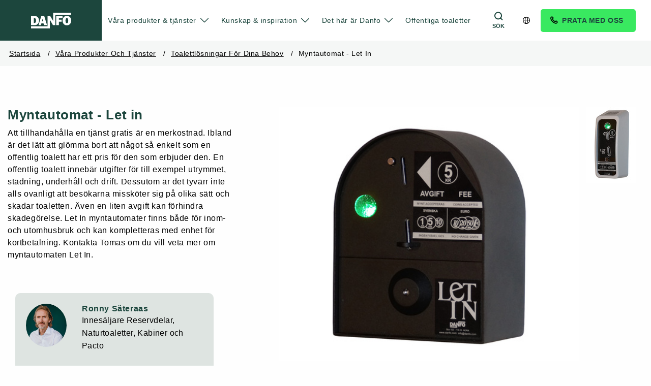

--- FILE ---
content_type: text/html; charset=utf-8
request_url: https://danfo.se/produkter/toalettlosningar-for-dina-behov/myntautomat-let-in
body_size: 14533
content:
<!DOCTYPE html>
<html>
<head>
    


<meta charset="utf-8" />
<meta name="viewport" content="width=device-width, initial-scale=1.0" />
<title>Myntautomat - Let in - Offentliga toaletter Danfo</title>
<link href="/ui/css/site.min.css?v=8F63A7D1D3C04DD1861DECFBDF885AC4BBF2C008781C62330959DBFA655C883B" rel="stylesheet" type="text/css" />
    <link rel="apple-touch-icon" href="/storage/81521CE9F2260F05B997D4936665BBE45AE577AF6BBA9D5D0B533220F669C2FC/07787fcee9324748896ca4667d59a0f5/16-16-1-ico.Png/media/a188f1831b7b4d76b2392d2cc09eec6b/favicon.png" type="" />
    <link rel="icon" href="/storage/81521CE9F2260F05B997D4936665BBE45AE577AF6BBA9D5D0B533220F669C2FC/07787fcee9324748896ca4667d59a0f5/16-16-1-ico.Png/media/a188f1831b7b4d76b2392d2cc09eec6b/favicon.png" type="image/png" />
    <link rel="icon" href="/storage/81521CE9F2260F05B997D4936665BBE45AE577AF6BBA9D5D0B533220F669C2FC/07787fcee9324748896ca4667d59a0f5/16-16-1-ico.Png/media/a188f1831b7b4d76b2392d2cc09eec6b/favicon.png" type="image/png" />
    <link rel="icon" href="/storage/81521CE9F2260F05B997D4936665BBE45AE577AF6BBA9D5D0B533220F669C2FC/07787fcee9324748896ca4667d59a0f5/16-16-1-ico.Png/media/a188f1831b7b4d76b2392d2cc09eec6b/favicon.png" type="image/png" />
    <link rel="icon" href="/storage/81521CE9F2260F05B997D4936665BBE45AE577AF6BBA9D5D0B533220F669C2FC/07787fcee9324748896ca4667d59a0f5/16-16-1-ico.Png/media/a188f1831b7b4d76b2392d2cc09eec6b/favicon.png" type="image/png" />
    <link rel="shortcut icon" href="/storage/CA2A8DC5B7B0AFBF39128A627EBAC65AE66D318422DF4CFE304C502D75BC32FB/07787fcee9324748896ca4667d59a0f5/16-16-1-ico.Icon/media/a188f1831b7b4d76b2392d2cc09eec6b/favicon.ico" type="" />
    <meta name="description" content="Att tillhandah&#229;lla en tj&#228;nst gratis &#228;r en merkostnad. Ibland &#228;r det l&#228;tt att gl&#246;mma bort att n&#229;got s&#229; enkelt som en offentlig toalett har ett pris f&#246;r den som erbjuder den. En offentlig toalett inneb&#228;r utgifter f&#246;r till exempel utrymmet, st&#228;dning, underh&#229;ll och drift. Dessutom &#228;r det tyv&#228;rr inte alls ovanligt att bes&#246;karna missk&#246;ter sig p&#229; olika s&#228;tt och skadar toaletten. &#196;ven en liten avgift kan f&#246;rhindra skadeg&#246;relse.

Let In myntautomater finns b&#229;de f&#246;r inom- och utomhusbruk och kan kompletteras med enhet f&#246;r kortbetalning. Kontakta Tomas om du vill veta mer om myntautomaten Let In." />

    <link rel="canonical" href="https://danfo.se/produkter/toalettlosningar-for-dina-behov/myntautomat-let-in" />

    <meta name="robots" content="index,follow" />
<meta name="generator" content="Litium" />
<meta property="og:title" content="Myntautomat - Let in - Offentliga toaletter" />
<meta property="og:type" content="website" />
    <meta property="og:image:secure_url" content="https://danfo.se/storage/70BF1D28D5DCF6904817630A264E1F25B0003C72E83FF595EA8ADAFC7F586F0A/a8854a699fbd43ff88f2c11838fae532/jpg/media/9f952137e21b414a9f776d43ad7dd244/Let%20In%202006.jpg" />
    <meta property="og:image:secure_url" content="https://danfo.se/storage/D6CC735C52DC55F0A2D48AA74CDC611597AFD4468C44F045C8043CD13E9139F3/bc4fcaa0acf048088f730f5a3569f407/svg/media/eb2822eada28431685530b630f23cdef/danfo_logo.svg" />
<meta property="og:url" content="https://danfo.se/produkter/toalettlosningar-for-dina-behov/myntautomat-let-in" />
<meta property="og:description" content="Att tillhandah&amp;#229;lla en tj&amp;#228;nst gratis &amp;#228;r en merkostnad. Ibland &amp;#228;r det l&amp;#228;tt att gl&amp;#246;mma bort att n&amp;#229;got s&amp;#229; enkelt som en offentlig toalett har ett pris f&amp;#246;r den som erbjuder den. En offentlig toalett inneb&amp;#228;r utgifter f&amp;#246;r till exempel utrymmet, st&amp;#228;dning, underh&amp;#229;ll och drift. Dessutom &amp;#228;r det tyv&amp;#228;rr inte alls ovanligt att bes&amp;#246;karna missk&amp;#246;ter sig p&amp;#229; olika s&amp;#228;tt och skadar toaletten. &amp;#196;ven en liten avgift kan f&amp;#246;rhindra skadeg&amp;#246;relse.

Let In myntautomater finns b&amp;#229;de f&amp;#246;r inom- och utomhusbruk och kan kompletteras med enhet f&amp;#246;r kortbetalning. Kontakta Tomas om du vill veta mer om myntautomaten Let In." />
<meta property="og:locale" content="sv_SE" />
<meta property="og:site_name" content="Danfo" />

    
    <script type="text/javascript">
    window.localStorage.setItem('requestVerificationToken', 'a2-qKDrwZpenZYch3yL0P08X_FmWz3Y_0OSskuemfohkEqpHyzjt4DRFO_z4uZZGNgRUxLajnnRNgzx9QKvvfTRXkLJgpINDJHQ5GfSfZqs1:yRIhsrJ7Ht0T0eSzaGfIkjrcCl1-DN8PfUo16vv7dDjYLbZZqcPEGf8CF5EgQc_gHUi33JL2o9l3qu3f0myg_gOTXJBzL-Ar_MbZRcSAdMs1');
    window.__litium = window.__litium || {};
    window.__litium.requestContext = {"channelSystemId":"36d3e85c-62ed-4646-bd53-954047dfe58f","currentPageSystemId":"135bda65-aa8a-438f-9d1a-3550e7067447","productCategorySystemId":"1d912ecc-d60c-47d6-801c-bd8c9fe4415a"};
    window.__litium.preloadState = window.__litium.preloadState || {};
    window.__litium.preloadState.cart = {"orderTotal":"0 Kr","quantity":"0","orderRows":[],"discount":"0 Kr","deliveryCost":"0 Kr","paymentCost":"0 Kr","grandTotal":"0 Kr","vat":"0 Kr","systemId":"00000000-0000-0000-0000-000000000000"};
    window.__litium.preloadState.navigation = {"contentLinks":[{"name":"Våra produkter \u0026 tjänster","url":"/produkter","disabled":false,"isSelected":true,"links":[{"name":"Toalettlösningar för offentliga miljöer","url":"/produkter/toalettlösningar-för-offentliga-miljöer","disabled":false,"isSelected":false,"links":[{"name":"Byggarbetsplatser","url":"/produkter/toalettlösningar-för-offentliga-miljöer/byggarbetsplatser","disabled":false,"isSelected":false,"links":[]},{"name":"Stadskärnor","url":"/produkter/toalettlösningar-för-offentliga-miljöer/stadskärnor","disabled":false,"isSelected":false,"links":[]},{"name":"Parker","url":"/produkter/toalettlösningar-för-offentliga-miljöer/parker","disabled":false,"isSelected":false,"links":[]},{"name":"Naturområden","url":"/produkter/toalettlösningar-för-offentliga-miljöer/naturområden","disabled":false,"isSelected":false,"links":[]},{"name":"Lekparker","url":"/produkter/toalettlösningar-för-offentliga-miljöer/lekparker","disabled":false,"isSelected":false,"links":[]},{"name":"Strandområden","url":"/produkter/toalettlösningar-för-offentliga-miljöer/strandomraden","disabled":false,"isSelected":false,"links":[]},{"name":"Rastplatser","url":"/produkter/toalettlösningar-för-offentliga-miljöer/rastplatser","disabled":false,"isSelected":false,"links":[]},{"name":"Ställplatser","url":"/produkter/toalettlösningar-för-offentliga-miljöer/stallplatser","disabled":false,"isSelected":false,"links":[]},{"name":"Idrottsområden \u0026 golfbanor","url":"/produkter/toalettlösningar-för-offentliga-miljöer/idrottsomraden-golfbanor","disabled":false,"isSelected":false,"links":[]},{"name":"Krisområden","url":"/produkter/toalettlösningar-för-offentliga-miljöer/krisomraden","disabled":false,"isSelected":false,"links":[]},{"name":"Drift \u0026 underhåll","url":"/drift-underhall","disabled":false,"isSelected":false,"links":[]},{"name":"Rådgivning \u0026 konstruktion","url":"/radgivning-konstruktion","disabled":false,"isSelected":false,"links":[]},{"name":"Hyra toalett","url":"/hyra_toalett","disabled":false,"isSelected":false,"links":[]}]},{"name":"Toalettlösningar för dina behov","url":"/produkter/toalettlosningar-for-dina-behov","disabled":false,"isSelected":true,"links":[{"name":"Permanenta offentliga toaletter","url":"/produkter/toalettlosningar-for-dina-behov/permanenta-offentliga-toaletter","disabled":false,"isSelected":false,"links":[]},{"name":"Mobila toalettlösningar","url":"/produkter/toalettlosningar-for-dina-behov/mobila-toalettlosningar","disabled":false,"isSelected":false,"links":[]},{"name":"Inbyggnadsmoduler","url":"/produkter/toalettlosningar-for-dina-behov/inbyggnadsmoduler","disabled":false,"isSelected":false,"links":[]},{"name":"Betallösningar","url":"/produkter/toalettlosningar-for-dina-behov/betallosningar","disabled":false,"isSelected":false,"links":[]},{"name":"Specialtoalett/Ampulltvätt","url":"/produkter/toalettlosningar-for-dina-behov/specialtoalett-ampulltvatt","disabled":false,"isSelected":false,"links":[]},{"name":"Drift \u0026 underhåll","url":"/drift-underhall","disabled":false,"isSelected":false,"links":[]},{"name":"Rådgivning \u0026 konstruktion","url":"/radgivning-konstruktion","disabled":false,"isSelected":false,"links":[]},{"name":"Hyra toalett","url":"/hyra_toalett","disabled":false,"isSelected":false,"links":[]}]},{"name":"Drift \u0026 underhåll","url":"/drift-underhall","disabled":false,"isSelected":false,"links":[]},{"name":"Rådgivning \u0026 konstruktion","url":"/radgivning-konstruktion","disabled":false,"isSelected":false,"links":[]},{"name":"Hyra toalett","url":"/hyra_toalett","disabled":false,"isSelected":false,"links":[]}]},{"name":"Kunskap \u0026 inspiration","url":"/kunskap-inspiration","disabled":false,"isSelected":false,"links":[{"name":"Tidigare uppdrag","url":"/kunskap-inspiration/tidigare-uppdrag","disabled":false,"isSelected":false,"links":[{"name":"Toalettbyggnad vid tillgänglighetsbad, Sverige","url":"/kunskap-inspiration/tidigare-uppdrag/Toalettbyggnad-vid-tillganglighetsbad","disabled":false,"isSelected":false,"links":[]},{"name":"Kongsberg toalett med Bastu, Norge","url":"/kunskap-inspiration/tidigare-uppdrag/kongsberg-toalett-med-bastu-norge","disabled":false,"isSelected":false,"links":[]},{"name":"Familjetoaletter Helsingborg, Sverige","url":"/kunskap-inspiration/tidigare-uppdrag/familjetoaletter-helsingborg-sverige","disabled":false,"isSelected":false,"links":[]},{"name":"Katrineholm, Sverige","url":"/kunskap-inspiration/tidigare-uppdrag/katrineholm-sverige","disabled":false,"isSelected":false,"links":[]},{"name":"Lillestrøm kommun, Norge","url":"/kunskap-inspiration/tidigare-uppdrag/lillestrom-kommun-norge","disabled":false,"isSelected":false,"links":[]},{"name":"Sandown, UK ","url":"/kunskap-inspiration/tidigare-uppdrag/sandown-uk","disabled":false,"isSelected":false,"links":[]},{"name":"Luton Flygplats, UK","url":"/kunskap-inspiration/tidigare-uppdrag/luton-flygplats-uk","disabled":false,"isSelected":false,"links":[]},{"name":"Forsand Kai, Norge","url":"/kunskap-inspiration/tidigare-uppdrag/forsand-kai-norge","disabled":false,"isSelected":false,"links":[]},{"name":"Nora, Sverige","url":"/kunskap-inspiration/tidigare-uppdrag/nora-sverige","disabled":false,"isSelected":false,"links":[]},{"name":"Nynäshamn, Sverige","url":"/kunskap-inspiration/tidigare-uppdrag/nynashamn-sverige","disabled":false,"isSelected":false,"links":[]},{"name":"Helsingborg, Sverige","url":"/kunskap-inspiration/tidigare-uppdrag/Helsingborg-sverige-offentliga-toaletter","disabled":false,"isSelected":false,"links":[]},{"name":"Drottninghög Helsingborg, Sverige","url":"/kunskap-inspiration/tidigare-uppdrag/Drottninghog-helsingborg-sverige-offentlig-toalett","disabled":false,"isSelected":false,"links":[]},{"name":"Oslopiren Helsingborg, Sverige","url":"/kunskap-inspiration/tidigare-uppdrag/Oslopiren-helsingborg-sverige","disabled":false,"isSelected":false,"links":[]},{"name":"Gröningen Helsingborg, Sverige","url":"/kunskap-inspiration/tidigare-uppdrag/grningen-helsingborg-sverige-offentlig-toalett","disabled":false,"isSelected":false,"links":[]},{"name":"Värnamo, Sverige","url":"/kunskap-inspiration/tidigare-uppdrag/varnamo-sverige","disabled":false,"isSelected":false,"links":[]},{"name":"Ormsund Oslo Havn, Norge","url":"/kunskap-inspiration/tidigare-uppdrag/ormsund-oslo-havn-norge","disabled":false,"isSelected":false,"links":[]},{"name":"Gråsten Slott, Danmark","url":"/kunskap-inspiration/tidigare-uppdrag/Grasten-slott-danmark-offentlig-toalett","disabled":false,"isSelected":false,"links":[]},{"name":"Pelvikodden Fornebu, Norge","url":"/kunskap-inspiration/tidigare-uppdrag/pelvikodden-fornebu-norge","disabled":false,"isSelected":false,"links":[]},{"name":"Svinesunds tullstation, Norge","url":"/kunskap-inspiration/tidigare-uppdrag/Svinesunds-tullstation-norge","disabled":false,"isSelected":false,"links":[]},{"name":"Kongsberg toalett med Bastu, Norge (1)","url":"/kunskap-inspiration/tidigare-uppdrag/kongsberg-toalett-med-bastu-norge_1","disabled":false,"isSelected":false,"links":[]}]},{"name":"Bilder","url":"/kunskap-inspiration/bilder","disabled":false,"isSelected":false,"links":[]},{"name":"Guider","url":"/kunskap-inspiration/guider","disabled":false,"isSelected":false,"links":[{"name":"Guide för upphandling av offentliga toaletter","url":"/kunskap-inspiration/guider/guide-for-upphandling-av-offentliga-toaletter","disabled":false,"isSelected":false,"links":[]}]},{"name":"Samarbeten för en inkluderande och välkomnande miljö","url":"/kunskap-inspiration/samarbeten-for-en-inkluderande-och-valkomnande-miljo","disabled":false,"isSelected":false,"links":[{"name":"Renovering och återanvändning av offentliga toaletter","url":"/kunskap-inspiration/samarbeten-for-en-inkluderande-och-valkomnande-miljo/renovering-och-ateranvandning-av-offentliga-toaletter","disabled":false,"isSelected":false,"links":[]},{"name":"Upphandling av offentliga toaletter","url":"/kunskap-inspiration/samarbeten-for-en-inkluderande-och-valkomnande-miljo/upphandling-av-offentliga-toaletter","disabled":false,"isSelected":false,"links":[]},{"name":"Offentliga toaletter för en mer jämställd stad","url":"/kunskap-inspiration/samarbeten-for-en-inkluderande-och-valkomnande-miljo/offentliga-toaletter-for-en-mer-jamstalld-stad","disabled":false,"isSelected":false,"links":[]},{"name":"Betallösningar på offentliga toaletter – för en  tryggare besöksupplevelse","url":"/kunskap-inspiration/samarbeten-for-en-inkluderande-och-valkomnande-miljo/betallosningar-pa-offentliga-toaletter-for-en-tryggare-besoksupplevelse","disabled":false,"isSelected":false,"links":[]},{"name":"Trygga och hållbara toalettlösningar i Helsingborg","url":"/kunskap-inspiration/samarbeten-for-en-inkluderande-och-valkomnande-miljo/trygga-och-hallbara-toalettlosningar-i-helsingborg","disabled":false,"isSelected":false,"links":[]},{"name":"En offentlig toalett med konstnärligt uttryck","url":"/kunskap-inspiration/samarbeten-for-en-inkluderande-och-valkomnande-miljo/En-offentlig-toalett-med-konstnarligt-uttryck","disabled":false,"isSelected":false,"links":[]},{"name":"Som gjort för heldagar i lekparken med offentlig toalett","url":"/kunskap-inspiration/samarbeten-for-en-inkluderande-och-valkomnande-miljo/Lekplatser-sverige","disabled":false,"isSelected":false,"links":[]},{"name":"Smarta lösningar med reklamfinansierade toaletter ","url":"/kunskap-inspiration/samarbeten-for-en-inkluderande-och-valkomnande-miljo/smarta-losningar-med-reklamfinansierade-toaletter","disabled":false,"isSelected":false,"links":[]},{"name":"Samarbete för hållbara toaletter längs med våra vägar och rastplatser","url":"/kunskap-inspiration/samarbeten-for-en-inkluderande-och-valkomnande-miljo/samarbete-for-hallbara-toaletter-langs-med-vara-vagar-och-rastplatser","disabled":false,"isSelected":false,"links":[]},{"name":"Ge en offentlig toalett längre livslängd","url":"/kunskap-inspiration/samarbeten-for-en-inkluderande-och-valkomnande-miljo/ge-en-offentlig-toalett-langre-livslangd","disabled":false,"isSelected":false,"links":[]},{"name":"Flexibelt samarbete ökar offentliga toaletters tillgänglighet och renlighet","url":"/kunskap-inspiration/samarbeten-for-en-inkluderande-och-valkomnande-miljo/flexibelt-samarbete-okar-offentliga-toaletters-tillganglighet-och-renlighet","disabled":false,"isSelected":false,"links":[]},{"name":"Inkluderande och tillgängliga offentliga toaletter vid strand","url":"/kunskap-inspiration/samarbeten-for-en-inkluderande-och-valkomnande-miljo/inkluderande-och-tillgangliga-offentliga-toaletter-vid-strand","disabled":false,"isSelected":false,"links":[]},{"name":"Säkra och slittåliga toaletter på våra rastplatser","url":"/kunskap-inspiration/samarbeten-for-en-inkluderande-och-valkomnande-miljo/sakra-och-slittaliga-toaletter-pa-vara-rastplatser","disabled":false,"isSelected":false,"links":[]},{"name":"Kvalitetssäkrad drift och underhåll av offentlig toalett","url":"/kunskap-inspiration/samarbeten-for-en-inkluderande-och-valkomnande-miljo/kvalitetssakrad-drift-och-underhall-av-offentlig-toalett","disabled":false,"isSelected":false,"links":[]},{"name":"Trygga samarbeten för en levande stad","url":"/kunskap-inspiration/samarbeten-for-en-inkluderande-och-valkomnande-miljo/trygga-samarbeten-for-en-levande-stad","disabled":false,"isSelected":false,"links":[]},{"name":"Offentlig toalett för en tillgängligare stad","url":"/kunskap-inspiration/samarbeten-for-en-inkluderande-och-valkomnande-miljo/offentlig-toalett-for-en-tillgangligare-stad","disabled":false,"isSelected":false,"links":[]},{"name":"Renovering och återanvändning av offentliga toaletter (1)","url":"/kunskap-inspiration/samarbeten-for-en-inkluderande-och-valkomnande-miljo/renovering-och-ateranvandning-av-offentliga-toaletter_1","disabled":false,"isSelected":false,"links":[]}]}]},{"name":"Det här är Danfo","url":"/det-har-ar-danfo","disabled":false,"isSelected":false,"links":[{"name":"Karriär","url":"/det-har-ar-danfo/karriar","disabled":false,"isSelected":false,"links":[{"name":"Möt Frank","url":"/det-har-ar-danfo/karriar/mot-frank","disabled":false,"isSelected":false,"links":[]},{"name":"Möt Nicklas","url":"/det-har-ar-danfo/karriar/mot-nicklas","disabled":false,"isSelected":false,"links":[]},{"name":"Senior teknisk säljare till Danfo","url":"/det-har-ar-danfo/karriar/Senior-teknisk-saljare","disabled":false,"isSelected":false,"links":[]}]},{"name":"Varför Danfo?","url":"/det-har-ar-danfo/varfor_danfo","disabled":false,"isSelected":false,"links":[]},{"name":"Hållbarhet","url":"/det-har-ar-danfo/hallbarhet","disabled":false,"isSelected":false,"links":[]},{"name":"Nyheter","url":"/det-har-ar-danfo/nyheter","disabled":false,"isSelected":false,"links":[{"name":"Beredskapsveckan: Förberedelse för akuta sanitära behov med Pacto-toaletten","url":"/det-har-ar-danfo/nyheter/pacto-akuta-sanitara-behov","disabled":false,"isSelected":false,"links":[]},{"name":"Snart börjar arbetet med att byta ut Stockholms offentliga toaletter","url":"/det-har-ar-danfo/nyheter/Stockholms_offentliga_toaletter","disabled":false,"isSelected":false,"links":[]},{"name":"Johan M Ekeström utses till ny VD för Danfo International ","url":"/det-har-ar-danfo/nyheter/ny-vd-danfo-international","disabled":false,"isSelected":false,"links":[]},{"name":"Nu börjar vi klimatdeklarera våra offentliga toaletter","url":"/det-har-ar-danfo/nyheter/klimatdeklarera-offentliga-toaletter","disabled":false,"isSelected":false,"links":[]},{"name":"Toalett anpassad för skyddsrum och krissituationer","url":"/det-har-ar-danfo/nyheter/toalett-anpassad-for-skyddsrum-och-krissituationer","disabled":false,"isSelected":false,"links":[]},{"name":"Hyrtoaletten förvärvar Nordic Toilet","url":"/det-har-ar-danfo/nyheter/hyrtoaletten-forvarvar-nordic-toilet","disabled":false,"isSelected":false,"links":[]},{"name":"Offentliga toaletter  – gestaltade mötesplatser","url":"/det-har-ar-danfo/nyheter/offentliga-toaletter-gestaltade-motesplatser","disabled":false,"isSelected":false,"links":[]},{"name":"Emaljerade offentliga toaletter – Snyggt, tryggt och hållbart","url":"/det-har-ar-danfo/nyheter/emaljerade-offentliga-toaletter-snyggt-tryggt-och-hallbart","disabled":false,"isSelected":false,"links":[]},{"name":"Lekfull offentlig toalett får godkänt av förskoleklass ","url":"/det-har-ar-danfo/nyheter/lekfull-offentlig-toalett-får-godkänt-av-förskoleklass","disabled":false,"isSelected":false,"links":[]},{"name":"Familjerumstoaletten – inkluderande, välkomnande och tillgänglig för hela familjen","url":"/det-har-ar-danfo/nyheter/familjerumstoaletten-inkluderande-valkomnande-och-tillganglig-for-hela-familjen","disabled":false,"isSelected":false,"links":[]},{"name":"Danfo bygger för framtiden tillsammans med Helsingborg stad","url":"/det-har-ar-danfo/nyheter/Danfo-bygger-for-framtiden-tillsammans-med-Helsingborg-stad","disabled":false,"isSelected":false,"links":[]}]}]},{"name":"Offentliga toaletter","url":"/offentliga-toaletter","disabled":false,"isSelected":false,"links":[]}]};
    window.__litium.constants = {
        role: {
            approver: "Ordergodkannare",
            buyer: "Orderlaggare",
        },
        countries: [{"text":"Sweden","value":"SE","selected":false}],
        checkoutMode: {
            privateCustomers: 2,
            companyCustomers: 4,
            both: 1
        }
    };
    window.__litium.quickSearchUrl = "";
    window.__litium.translation = {"general.ok":"OK","checkout.placeorder":"Bekräfta","checkout.customerinfo.cellphone":"Telefon","validation.phone":"Telefon","tooltip.reordered":"Produkterna har lagts i varukorgen.","tooltip.approvedorder":"Godkänn order","validation.unique":"Värdet är inte unikt","checkout.customerinfo.zipcode":"Postnummer","mypage.address.address":"Adress","mypage.person.addtitle":"Lägg till","general.select":"Välj","facet.header.sortCriteria":"Sortera","validation.checkrequired":"Vänligen acceptera villkoren.","checkout.cart.total":"Totalt","mypage.person.phone":"Telefon","checkout.terms.acceptterms":"Jag har läst och accepterar","mypage.address.subtitle":"Adresser","checkout.order.message":"Meddelande till kundtjänst","mypage.address.city":"Stad","checkout.customerinfo.clicktologin":"Klicka för att logga in. ","checkout.customerinfo.title":"Kunduppgifter","mypage.person.email":"E-post","validation.invalidusername":"Användarnamnet är inte giltigt","checkout.title":"Kassa","menu":"Meny","facet.header.categories":"Kategorier","mypage.person.edittitle":"Ändra","general.remove":"Ta bort","checkout.customerinfo.firstname":"Förnamn","mypage.address.title":"Adresser","checkout.customerinfo.email":"E-post","mypage.order.title":"Ordrar","checkout.customerinfo.country.placeholder":"Välj ett land","checkout.order.grandTotal":"Totalt ink moms","checkout.customerinfo.phonenumber":"Telefon","facet.header.filter":"Filtrera","mypage.person.add":"Lägg till","checkout.usecampaigncode":"Använd","checkout.customerinfo.companyname":"Företagsnamn","checkout.customerinfo.privatecustomer":"Privatkund","checkout.order.title":"Din order","validation.emailinused":"Denna e-post finns redan registrerad, försök med en annan.","checkout.customerinfo.personalnumbersecondpart":" ","mypage.person.firstname":"Förnamn","checkout.cart.title":"Varukorg","mypage.person.title":"Personer","mypage.address.edittitle":"Ändra","checkout.payment.title":"Betalsätt","checkout.customerinfo.reference":"Referens","general.cancel":"Avbryt","filter.showmore":"Visa mer","checkout.terms.link":"villkoren","checkout.order.paymentcost":"Avgift","checkout.cart.header.price":"Pris","checkout.terms.acceptTermsOfCondition":"Jag har läst och accepterar","minicart.checkout":"Kassa","checkout.delivery.title":"Leveranssätt","checkout.customerinfo.companyaddress.placeholder":"Välj en adress","search.yourfilter":"Dina filter","checkout.campaigncode":"Kampanjkod","mypage.person.role.approver":"Ordergodkännare","mypage.address.phonenumber":"Telefon","checkout.customerinfo.address":"Adress","checkout.cart.header.quantity":"Antal","checkout.order.total":"Totalt","menu.close":"Stäng","general.search":"Hej, vad letar du efter?","mypage.address.addtitle":"Lägg till","mypage.person.name":"Namn","general.save":"Spara","mypage.login.title":"Inloggningsuppgifter","checkout.cart.empty":"Din varukorg är tom","checkout.customerinfo.businesscustomer":"Företagskund?","mypage.address.add":"Lägg till","checkout.cart.compaignprice":"Kampanjpris","checkout.customerinfo.careof":"c/o","mypage.person.role.buyer":"Orderläggare","mypage.person.subtitle":"Personer i företaget","checkout.customerinfo.lastname":"Efternamn","minicart.total":"Totalt","mypage.info.title":"Mina uppgifter","mypage.person.lastname":"Efternamn","checkout.order.discount":"Rabatt","checkout.cart.header.total":"Total","checkout.customerinfo.existingcustomer":"Redan kund? ","minicart.numberofproduct":"produkter","checkout.order.deliverycost":"Leveranskostnad","mypage.address.country":"Land","validation.email":"E-posten är inte giltig","checkout.customerinfo.personalnumberfirstpart":"Personnummer","menu.back":"Tillbaka","checkout.login.to.placeorder":"Logga in för att lägga order","checkout.customerinfo.city":"Land","checkout.order.vat":"Moms","checkout.customerinfo.signupandlogin":"Registrera dig och logga in","checkout.customerinfo.showAlternativeAddress":"Alternativ leveransadress","validation.required":"Obligatoriskt","mypage.person.role":"Roll","mypage.address.postnumber":"Postnummer","tooltip.addedtocart":"Produkten har lagts i varukorgen","validation.personalnumber":"Personnummer","checkout.customerinfo.country":"Land","checkout.customerinfo.personalnumber":"Personnummer","filter.showless":"Visa mindre","menu.search":"Sök"};
</script>
</head>
<body>
    




<!-- Google Tag Manager (noscript) -->
<noscript><iframe src="https://www.googletagmanager.com/ns.html?id=GTM-53SZQ7K"
height="0" width="0" style="display:none;visibility:hidden"></iframe></noscript>
<!-- End Google Tag Manager (noscript) -->

<header id="header" role="banner" class="header">
    <div class="header__row compact-header header__row--one-row">
        <a href="/" class="header__logo">
            <img src="/storage/D6CC735C52DC55F0A2D48AA74CDC611597AFD4468C44F045C8043CD13E9139F3/bc4fcaa0acf048088f730f5a3569f407/svg/media/eb2822eada28431685530b630f23cdef/danfo_logo.svg" />
        </a>
        <div id="navbarContainer" class="navbar__container">
            <button id="mobileSearchToggle" class="navbar__quicksearch-toggle">
                <span class="navbar__quicksearch-toggle-icon"></span>
                S&#246;k
            </button>
            <div class="navbar__quicksearch-container">
                <div id="quickSearch" class="navbar__quicksearch"></div>
            </div>

            <nav role="navigation" class="navbar" id="navbar"></nav>

                <div class="top-link">
                    <button class="top-link__markets" id="top-link__modal">
                        <i class="top-link__markets-icon"></i>
                    </button>
                </div>

                <div class="top-link">
                    <a class="top-link__contact" href="/prata-med-oss">
                        <i class="top-link__contact-icon"></i>
                        <span class="top-link__title top-link__title__contact">
                            Prata med oss
                        </span>
                    </a>
                </div>
        </div>
    </div>
</header>

    <section id="countries-modal" class="language--wrapper-hidden language--wrapper-modal row">
        <div class="language__content language--wrapper column small-12 medium-12">
            <div class="">
                <h2 class="language__content--title">V&#228;lj webbplats</h2>
                <div class="language__content--text"><p>(<i><u>Stanna kvar p&aring; sidan</u></i>)</p>
</div>
            </div>
            <div class="language__block--wrapper row">
                    <div class="column small-12 medium-6 large-4">
                        <div class="language__block">
                            <a href="https://danfo.se/" class="language__block__link">
                                <div class="language__block__container">
                                    <img src="/storage/508584FECC6AD959B96BB12A20F3278A6D6FDC2FE724C9B5AB3C0C8DAE075712/1da8a039de6140a5aba5dc2584eee2e2/png/media/abcdf11b5fd44b67a3e93086a55b4910/SWE_FLAG.png" />
                                    <h4>Danfo Sverige</h4>
                                    <span class="language__block__after"></span>
                                </div>
                            </a>
                        </div>
                    </div>
                    <div class="column small-12 medium-6 large-4">
                        <div class="language__block">
                            <a href="https://danfo.no/" class="language__block__link">
                                <div class="language__block__container">
                                    <img src="/storage/C295254B1D17B5298F5887D2531FC864964B89B2695DF27C5C7184390AD324A0/5c3ce6dd14844656bd16dade7b81182b/png/media/bc97dbbadadb4c1083998c87eed94d4e/NO_FLAG.png" />
                                    <h4>Danfo Norge</h4>
                                    <span class="language__block__after"></span>
                                </div>
                            </a>
                        </div>
                    </div>
                    <div class="column small-12 medium-6 large-4">
                        <div class="language__block">
                            <a href="https://danfo.co.uk/" class="language__block__link">
                                <div class="language__block__container">
                                    <img src="/storage/DEF1546A1CB42B8D6955C1DEF0CC6D4906549C355A3BD5744344599DBB30EBB4/09b120aa33614703b9058b8dc9dcb275/png/media/a5b82adccb51499f98b80ef7d4d99ac5/UK_FLAG.png" />
                                    <h4>Danfo UK</h4>
                                    <span class="language__block__after"></span>
                                </div>
                            </a>
                        </div>
                    </div>
                    <div class="column small-12 medium-6 large-4">
                        <div class="language__block">
                            <a href="https://danfo.com/" class="language__block__link">
                                <div class="language__block__container">
                                    <img src="/storage/748E60FDB9A693869E1F7E259A973380290A183E4F925F67E50D0094E745ADA8/f238f23c0f904cb688b0787ef7cbf48b/png/media/1ad18b98a0ab415e98cffd88a98adace/DANFO%20-Green-size3.png" />
                                    <h4>Danfo Group</h4>
                                    <span class="language__block__after"></span>
                                </div>
                            </a>
                        </div>
                    </div>
            </div>
        </div>
    </section>
    <script>
        var button = document.querySelector('#top-link__modal');
        var modal = document.querySelector('#countries-modal');

        button.addEventListener('click', function () {
            modal.classList.toggle('language--wrapper-hidden');
        });

        modal.addEventListener('click', function () {
            modal.classList.add('language--wrapper-hidden');
        });

    </script>
    <nav class="breadcrumbs-container--hide-on-mobile">
        <ul class="breadcrumbs column">
                <li class="breadcrumbs__item " >
                    <a class="breadcrumbs__link" href="/">Startsida</a>
                </li>
                <li class="breadcrumbs__item " >
                    <a class="breadcrumbs__link" href="/produkter">V&#229;ra produkter och tj&#228;nster</a>
                </li>
                <li class="breadcrumbs__item " >
                    <a class="breadcrumbs__link" href="/produkter/toalettlosningar-for-dina-behov">Toalettl&#246;sningar f&#246;r dina behov</a>
                </li>
                <li class="breadcrumbs__item " >
                    <a class="breadcrumbs__link" href="/produkter/toalettlosningar-for-dina-behov/myntautomat-let-in">Myntautomat - Let in</a>
                </li>
        </ul>
    </nav>
    <main class="main-content">
        <div class="row" itemscope itemtype="http://schema.org/Product">
    <div class="small-12 medium-5 small-12 columns">
        <div class="product-detail">
            <hgroup>
                <h1 class="product-detail__subtitle">Myntautomat - Let in</h1>
            </hgroup>
                <div itemprop="description" class="product-detail__description">Att tillhandah&#229;lla en tj&#228;nst gratis &#228;r en merkostnad. Ibland &#228;r det l&#228;tt att gl&#246;mma bort att n&#229;got s&#229; enkelt som en offentlig toalett har ett pris f&#246;r den som erbjuder den. En offentlig toalett inneb&#228;r utgifter f&#246;r till exempel utrymmet, st&#228;dning, underh&#229;ll och drift. Dessutom &#228;r det tyv&#228;rr inte alls ovanligt att bes&#246;karna missk&#246;ter sig p&#229; olika s&#228;tt och skadar toaletten. &#196;ven en liten avgift kan f&#246;rhindra skadeg&#246;relse.

Let In myntautomater finns b&#229;de f&#246;r inom- och utomhusbruk och kan kompletteras med enhet f&#246;r kortbetalning. Kontakta Tomas om du vill veta mer om myntautomaten Let In.</div>

                <div class="adapted__block--wrapper column">
                        <div class="row contact__wrapper">
            <div class="column small-12 medium-6 large-4">
                <div class="contact">

                    <div class="row">
                        <div class="column image__container">
                            <figure class="image">
<img src="/storage/1CD4BBF1B60C9D9237BD062B37746441A2AD889117C6B115822B883520642BFD/17995c37004440e1afbd8b4a27221973/jpg/media/d29dea7865694348905e12c4c635f832/DSC_6629.jpg" />                            </figure>
                        </div>

                        <div class="column title__container">
                            <h4>Ronny S&#228;teraas</h4>
                            <p class="profession">Innes&#228;ljare Reservdelar, Naturtoaletter, Kabiner och Pacto</p>
                        </div>

                        <div class="column info__container">
                                <div class="contact__info-wrapper">
                                    <span class="contact-icon-contact"></span>
                                    <a class="text" href="tel:+46 587 861 26">+46 587 861 26</a>
                                </div>
                                                                                        <div class="contact__info-wrapper">
                                    <span class="contact-icon-envelope"></span>
                                    <a class="text email" href="mailto:info@danfo.com">info@danfo.com</a>
                                </div>
                        </div>
                    </div>
                </div>
            </div>
    </div>

                </div>

            <div class="product-detail__social-share">
                 
            </div>
        </div>
    </div>

    <div class="small-12 medium-7 small-12 columns">
            <section id="lightBoxImages">
        <a hidden data-src="/storage/70BF1D28D5DCF6904817630A264E1F25B0003C72E83FF595EA8ADAFC7F586F0A/a8854a699fbd43ff88f2c11838fae532/jpg/media/9f952137e21b414a9f776d43ad7dd244/Let%20In%202006.jpg">
            <img class="product-detail__image--main" itemprop="image" src="/storage/97E00D593FE4AC5EC68283430951C26CF737DFD4A93A8C315C94924D8088F506/a8854a699fbd43ff88f2c11838fae532/500-454-0-jpg.Jpeg/media/9f952137e21b414a9f776d43ad7dd244/Let%20In%202006.jpeg" />
        </a>
            <a hidden data-src="/storage/6FBD1F4851C94C9CFC093D6059BB30E2F8513F743F8D993E97B5C82A827FB7FB/2a0bbf8452c74a2d9c95b2df231aafad/jpg/media/8236d460d4444bfb97414d270f9ec66b/Let%20In%203000.jpg">
                <img class="product-detail__image--alter" itemprop="image" src="/storage/F5FF737E08897281F857CBBE548DB2B55B43B44029D906B80BDE40644BC5C28D/2a0bbf8452c74a2d9c95b2df231aafad/97-150-0-jpg.Jpeg/media/8236d460d4444bfb97414d270f9ec66b/Let%20In%203000.jpeg" />
            </a>
    </section>

    </div>
</div>
<div class="tab--wrapper">
    <div class="product-info__container">
        <section class="tab">
                            <input type="radio" class="tab__radio" id="product-guides" name="tab-radio" checked />

                <input type="radio" class="tab__radio" id="product-inspiration" name="tab-radio"  />


                <input type="radio" class="tab__radio" id="product-service" name="tab-radio"  />

            <nav class="tab__header-container small-12 columns">

                    <label class="tab__header" for="product-guides" title="LetIn 2006">LetIn 2006</label>

                    <label class="tab__header" for="product-inspiration" title="LetIn 3000">LetIn 3000</label>


                    <label class="tab__header" for="product-service" title="Tj&#228;nster">Tj&#228;nster</label>
            </nav>

            <section class="tab__content-container">

                    <div class="tab__content tab__content--small-padding small__container">
                        <div class="row product-info">
                            <div class="" data-equalizer-watch>
                                    <div class="tab__content-text"><h2>Let In 2006 - Multifunktionell elektronisk myntautomat</h2>

<p>Let In 2006 &auml;r framtagen f&ouml;r att anv&auml;ndas p&aring; offentliga toaletter. Den &auml;r skapad f&ouml;r att t&aring;la en tuff utomhusmilj&ouml; och &auml;r mycket flexibel. Automaten accepterar m&aring;nga olika valutor och myntslag, kan styra belysningen i utrymmet samt sammanst&auml;lla statistik.</p>

<p>Den &auml;r drifts&auml;ker, g&aring;r att f&auml;lla in i v&auml;ggen och har en t&aring;lig konstruktion f&ouml;r s&auml;ker f&ouml;rvaring av mynten.</p>

<p>Danfo anv&auml;nder Let In 2006 p&aring; alla sina offentliga toaletter i stadsmilj&ouml;. Resultatet har blivit st&ouml;rre int&auml;kter f&ouml;r &auml;garna av toaletterna samt mindre skadeg&ouml;relse och reparationer.</p>

<p>Let In 2006 kan kompletteras med en kontantfri betalningsenhet som enkelt monteras ovanp&aring; myntautomaten.</p>

<p><b>Hur fungerar det?</b></p>

<ul class="bulleted-list">
<li>Let In 2006 accepterar f&ouml;rvalda valutor, myntslag och polletter.</li>
<li>Flera olika valutor och myntslag kan accepteras samtidigt.&nbsp;</li>
<li>Automaten r&auml;knar samman betalningen och efter uppn&aring;dd avgift l&aring;ses d&ouml;rren upp.&nbsp;</li>
<li>Ingen v&auml;xel ges, vilket ger enklare sk&ouml;tsel och &ouml;kade int&auml;kter</li>
</ul>

<p><b>T&aring;lighet och s&auml;kerhet</b></p>

<ul class="bulleted-list">
<li>Let In 2006 &auml;r framtagen f&ouml;r att anv&auml;ndas p&aring; offentliga toaletter.</li>
<li>Den &auml;r skapad f&ouml;r att t&aring;la en tuff utomhusmilj&ouml; och &auml;r mycket flexibel.</li>
<li>Den &auml;r drifts&auml;ker, g&aring;r att f&auml;lla in i v&auml;ggen och har en t&aring;lig konstruktion f&ouml;r s&auml;ker myntf&ouml;rvaring.</li>
<li>Automaten finns i standardf&auml;rgerna svart och beige</li>
</ul>

<h3>&nbsp;</h3>

<h3>F&ouml;rdelar med Let In 2006</h3>

<ul class="bulleted-list">
<li>Drifts&auml;ker</li>
<li>T&aring;lig</li>
<li>Passar b&aring;de utomhus och inomhus</li>
<li>Energieffektiv</li>
<li>L&auml;ttanv&auml;nd</li>
<li>L&auml;ttsk&ouml;tt</li>
<li>Valfri avgift, flera valutor</li>
<li>Tydlig indikering om upptaget/ledigt</li>
<li>S&auml;ker f&ouml;rvaring av mynt</li>
<li>Kan styra belysningen</li>
</ul>

<p>&nbsp;</p>

<h2>&nbsp;</h2>

<ul class="bulleted-list">
</ul>

<p>&nbsp;</p>
</div>

                            </div>
                        </div>
                    </div>

                    <div class="tab__content tab__content--small-padding small__container">
                        <div class="row product-info">
                            <div class="" data-equalizer-watch>
                                    <div class="tab__content-text"><h2>Let In 3000 &ndash; elektronisk myntautomat f&ouml;r inomhusbruk</h2>

<p>Let In 3000 &auml;r en anv&auml;ndarv&auml;nlig och prisv&auml;rd myntautomat f&ouml;r inomhusbruk.</p>

<p>Let In 3000 har en modern utformning och avancerade funktioner samtidigt som den &auml;r drifts&auml;ker.</p>

<p>Automaten accepterar m&aring;nga olika valutor och myntslag samt &auml;r kompatibel med sms- och kortbetalning, Om s&aring; &ouml;nskas kan den &auml;ven styra belysningen i utrymmet samt sammanst&auml;lla statistik.</p>

<p>Standardf&auml;rgerna &auml;r svart eller vit men den kan &auml;ven lackeras i valfri f&auml;rg om s&aring; &ouml;nskas.</p>

<h2>Let In 3000 - Elektronisk myntautomat f&ouml;r inomhusbruk</h2>

<p><b>Hur fungerar det?</b></p>

<ul class="bulleted-list">
<li>Myntautomaten accepterar f&ouml;rvalda valutor, myntslag och polletter.&nbsp;</li>
<li>Flera olika valutor och myntslag kan accepteras samtidigt.&nbsp;</li>
<li>Automaten r&auml;knar samman betalningen och efter uppn&aring;dd avgift l&aring;ses d&ouml;rren upp.&nbsp;</li>
<li>Ingen v&auml;xel ges, vilket ger enklare sk&ouml;tsel och &ouml;kade int&auml;kter.</li>
<li>Let In 3000 har en modern utformning och avancerade funktioner samtidigt som den &auml;r drifts&auml;ker.</li>
<li>Standardf&auml;rgerna &auml;r svart eller vit men den kan &auml;ven lackeras i valfri f&auml;rg om s&aring; &ouml;nskas<br />
&nbsp;</li>
</ul>

<h3>F&ouml;rdelar med Let In 3000</h3>

<ul class="bulleted-list">
<li>Drifts&auml;ker</li>
<li>Energieffektiv</li>
<li>L&auml;ttanv&auml;nd</li>
<li>L&auml;ttsk&ouml;tt</li>
<li>Valfri avgift, flera valutor</li>
<li>Tydlig indikering om upptaget/ledigt</li>
<li>S&auml;ker f&ouml;rvaring av mynt</li>
<li>Kan styra belysningen</li>
<li>Kompatibel med kortbetalning</li>
</ul>
</div>


                            </div>
                        </div>
                    </div>


                    <div class="tab__content tab__content--small-padding small__container">
                        <div class="row product-info">
                            <div class="" data-equalizer-watch>
                                    <div class="tab__content-text"><h2>&Aring;terf&ouml;rs&auml;ljare</h2>

<h3>SLR L&aring;ssmeder</h3>

<p>Let In myntautomater s&auml;ljs via SLR:s l&aring;ssmeder. Alla medlemmar i Sveriges L&aring;ssmedsm&auml;stares Riksf&ouml;rbund &auml;r auktoriserade l&aring;ssmeder.<br />
F&ouml;r mer information om Let In myntautomater och priser, kontakta din l&aring;ssmed.</p>

<p>Din l&aring;ssmed kan ocks&aring; hj&auml;lpa dig att installera din myntautomat, sk&ouml;ta eventuella reparationer och best&auml;lla reservdelar och polletter.</p>

<p>L&auml;nk till SLR:s hemsida &ndash;&nbsp;<a href="https://slr.se/" rel="noopener noreferrer" target="_blank">hitta din n&auml;rmaste l&aring;ssmed h&auml;r</a>.</p>
</div>

                            </div>
                        </div>
                    </div>
            </section>
        </section>
    </div>
</div>


    </main>
<footer class="footer">
    <div class="row">
                <section class="columns footer__section">
                                                                <p><p><img alt="danfo_logo.svg" height="31" src="/storage/D6CC735C52DC55F0A2D48AA74CDC611597AFD4468C44F045C8043CD13E9139F3/bc4fcaa0acf048088f730f5a3569f407/svg/media/eb2822eada28431685530b630f23cdef/danfo_logo.svg" width="79" /></p>

<p>Offentliga toaletter sedan 1969. Inom koncernen Danfo International ryms &auml;ven Hyrtoaletten samt produkterna NaRQ och Pacto. Vi samarbetar bland annat med <b><a href="https://dhr.se/" target="_blank">DHR</a></b> och <b><a href="https://www.srf.nu/" target="_blank">De Synskadades Riksf&ouml;rbund</a></b> f&ouml;r en mer inkluderande bes&ouml;ksupplevelse.</p>

<p><a href="https://www.linkedin.com/company/danfo-ab/?originalSubdomain=se" target="_blank"><img alt="linkedin.png" height="26" src="/storage/C15847FA2DC8C737F29AC85C4C737F4F67795C259685F0952239D12AF6168062/fb8e60e7cbe0491e8c36d0a5fe870366/png/media/a2345c4d26a148d4ab70c392d928d5b0/linkedin.png" width="26" /></a></p>
</p>
                </section>
                <section class="columns footer__section">
                                                <p><a class="footer__link" href="/det-har-ar-danfo/varfor_danfo">Varf&#246;r Danfo?</a></p>
                            <p><a class="footer__link" href="/det-har-ar-danfo/nyheter">Nyheter</a></p>
                                            <p><p><a href="/"><img alt="SWE_FLAG.png" height="26" src="/storage/508584FECC6AD959B96BB12A20F3278A6D6FDC2FE724C9B5AB3C0C8DAE075712/1da8a039de6140a5aba5dc2584eee2e2/png/media/abcdf11b5fd44b67a3e93086a55b4910/SWE_FLAG.png" width="26" /></a> <a href="https://danfo.no/"><img alt="NO_FLAG.png" height="26" src="/storage/C295254B1D17B5298F5887D2531FC864964B89B2695DF27C5C7184390AD324A0/5c3ce6dd14844656bd16dade7b81182b/png/media/bc97dbbadadb4c1083998c87eed94d4e/NO_FLAG.png" width="26" /></a> <a href="https://danfo.co.uk/"><img alt="UK_FLAG.png" height="26" src="/storage/DEF1546A1CB42B8D6955C1DEF0CC6D4906549C355A3BD5744344599DBB30EBB4/09b120aa33614703b9058b8dc9dcb275/png/media/a5b82adccb51499f98b80ef7d4d99ac5/UK_FLAG.png" width="26" /></a></p>
</p>
                </section>
                <section class="columns footer__section">
                                                <p><a class="footer__link" href="/det-har-ar-danfo/hallbarhet">H&#229;llbarhet</a></p>
                            <p><a class="footer__link" href="/gdpr">GDPR</a></p>
                            <p><a class="footer__link" href="/dataskyddspolicy">Dataskyddspolicy</a></p>
                                            <p><p><a href="/det-har-ar-danfo/hallbarhet"><img alt="ISO 9001 14001 OHSAS 18001 Sv.png" height="67" src="/storage/7458C31E566732A1F6443A75C6C10BA8C0B62988364CCBEDCA41B3DAA81F148F/df191d67da544b69a39c9c75a30e846b/200-67-0-png.Png/media/44b69e174c5a4f2aa98b1228a98fbb16/ISO%209001%2014001%20OHSAS%2018001%20Sv.png" width="200" /></a></p>
</p>
                </section>
    </div>
</footer>        <div id="cookies"
         data-displayCookiesPrompt="True"
         data-heading="Kakor p&#229; danfo.se"
         data-info="&lt;p&gt;Vi anv&amp;auml;nder kakor (cookies) f&amp;ouml;r att ge dig b&amp;auml;sta m&amp;ouml;jliga funktionen p&amp;aring; v&amp;aring;r webbplats. Innan du godk&amp;auml;nt s&amp;auml;tter vi bara n&amp;ouml;dv&amp;auml;ndiga kakor. Du kan v&amp;auml;lja vilka kakor vi f&amp;aring;r anv&amp;auml;nda under inst&amp;auml;llningar.&lt;/p&gt;
"

         data-acceptButtonText="Godk&#228;nn alla kakor"
         data-customSettingsButtonText="Inst&#228;llningar f&#246;r kakor"

         data-customSettingsHeading="V&#228;lj vilka kakor vi f&#229;r anv&#228;nda"
         data-customSettingsNecessaryHeading="N&#246;dv&#228;ndiga kakor"
         data-customSettingsNecessaryInfo="Dessa kakor &#228;r n&#246;dv&#228;ndiga f&#246;r att webbplatsen ska fungera och kan inte st&#228;ngas av i v&#229;ra system."
         data-customSettingsStatisticsHeading="Statistik"
         data-customSettingsStatisticsInfo="Dessa kakor till&#229;ter oss att r&#228;kna bes&#246;k och trafikk&#228;llor s&#229; att vi kan m&#228;ta och f&#246;rb&#228;ttra prestanda p&#229; v&#229;r webbplats."
         data-customSettingsFunctionalHeading="Funktioner"
         data-customSettingsFunctionalInfo="Dessa kakor ger f&#246;rb&#228;ttrade funktioner p&#229; webbplatsen."

         data-customSettingsCloseButtonText="St&#228;ng"
         data-customSettingsSaveButtonText="Spara mina val">
    </div>


    <div id="globalNotification" />
    
    <script type="text/javascript" src="/ui/app.5742a8856e6b6330ed8f.js?v=B60C4B0F3774B5A234777764B5EDAAA7E37BABD2474A85A16EBE082905E92B06"></script>


</body>
</html>


--- FILE ---
content_type: text/css
request_url: https://danfo.se/ui/css/site.min.css?v=8F63A7D1D3C04DD1861DECFBDF885AC4BBF2C008781C62330959DBFA655C883B
body_size: 32677
content:
/*! normalize.css v8.0.0 | MIT License | github.com/necolas/normalize.css */html{line-height:1.15;-webkit-text-size-adjust:100%}h1{font-size:2em;margin:.67em 0}hr{box-sizing:content-box;height:0;overflow:visible}pre{font-family:monospace,monospace;font-size:1em}a{background-color:transparent}abbr[title]{border-bottom:none;text-decoration:underline;text-decoration:underline dotted}b,strong{font-weight:bolder}code,kbd,samp{font-family:monospace,monospace;font-size:1em}small{font-size:80%}sub,sup{font-size:75%;line-height:0;position:relative;vertical-align:baseline}sub{bottom:-.25em}sup{top:-.5em}img{border-style:none}button,input,optgroup,select,textarea{font-size:100%;line-height:1.15;margin:0}button,input{overflow:visible}button,select{text-transform:none}[type=button],[type=reset],[type=submit],button{-webkit-appearance:button}[type=button]::-moz-focus-inner,[type=reset]::-moz-focus-inner,[type=submit]::-moz-focus-inner,button::-moz-focus-inner{border-style:none;padding:0}[type=button]:-moz-focusring,[type=reset]:-moz-focusring,[type=submit]:-moz-focusring,button:-moz-focusring{outline:1px dotted ButtonText}fieldset{padding:.35em .75em .625em}legend{box-sizing:border-box;color:inherit;display:table;max-width:100%;padding:0;white-space:normal}progress{vertical-align:baseline}textarea{overflow:auto}[type=checkbox],[type=radio]{box-sizing:border-box;padding:0}[type=number]::-webkit-inner-spin-button,[type=number]::-webkit-outer-spin-button{height:auto}[type=search]{-webkit-appearance:textfield;outline-offset:-2px}[type=search]::-webkit-search-decoration{-webkit-appearance:none}::-webkit-file-upload-button{-webkit-appearance:button;font:inherit}details{display:block}summary{display:list-item}[hidden],template{display:none}.foundation-mq{font-family:"small=0em&medium=40em&large=64em&xlarge=75em&xxlarge=90em"}html{box-sizing:border-box;font-size:100%}*,:after,:before{box-sizing:inherit}body{margin:0;padding:0;background:#fefefe;font-family:Helvetica Neue,Helvetica,Roboto,Arial,sans-serif;font-weight:400;line-height:1.5;color:#0a0a0a}img{display:inline-block;vertical-align:middle;max-width:100%;height:auto;-ms-interpolation-mode:bicubic}textarea{height:auto;min-height:50px;border-radius:0}select{box-sizing:border-box;width:100%;border-radius:0}.map_canvas embed,.map_canvas img,.map_canvas object,.mqa-display embed,.mqa-display img,.mqa-display object{max-width:none!important}button{padding:0;appearance:none;border:0;border-radius:0;background:transparent;line-height:1;cursor:auto}[data-whatinput=mouse] button{outline:0}pre{overflow:auto}button,input,optgroup,select,textarea{font-family:inherit}.is-visible{display:block!important}.is-hidden{display:none!important}.row{max-width:75rem;margin-right:auto;margin-left:auto;display:flex;flex-flow:row wrap}.row .row{margin-right:-.625rem;margin-left:-.625rem}@media print,screen and (min-width:40em){.row .row{margin-right:-.9375rem;margin-left:-.9375rem}}@media print,screen and (min-width:64em){.row .row{margin-right:-.9375rem;margin-left:-.9375rem}}.row .row.collapse{margin-right:0;margin-left:0}.row.expanded{max-width:none}.row.expanded .row{margin-right:auto;margin-left:auto}.row:not(.expanded) .row{max-width:none}.row.collapse>.column,.row.collapse>.columns{padding-right:0;padding-left:0}.row.collapse>.column>.row,.row.collapse>.columns>.row,.row.is-collapse-child{margin-right:0;margin-left:0}.column,.columns{flex:1 1 0px;padding-right:.625rem;padding-left:.625rem;min-width:0}@media print,screen and (min-width:40em){.column,.columns{padding-right:.9375rem;padding-left:.9375rem}}.column.row.row,.row.row.columns{float:none;display:block}.row .column.row.row,.row .row.row.columns{margin-right:0;margin-left:0;padding-right:0;padding-left:0}.small-1{flex:0 0 8.33333%;max-width:8.33333%}.small-offset-0{margin-left:0}.small-2{flex:0 0 16.66667%;max-width:16.66667%}.small-offset-1{margin-left:8.33333%}.small-3{flex:0 0 25%;max-width:25%}.small-offset-2{margin-left:16.66667%}.small-4{flex:0 0 33.33333%;max-width:33.33333%}.small-offset-3{margin-left:25%}.small-5{flex:0 0 41.66667%;max-width:41.66667%}.small-offset-4{margin-left:33.33333%}.small-6{flex:0 0 50%;max-width:50%}.small-offset-5{margin-left:41.66667%}.small-7{flex:0 0 58.33333%;max-width:58.33333%}.small-offset-6{margin-left:50%}.small-8{flex:0 0 66.66667%;max-width:66.66667%}.small-offset-7{margin-left:58.33333%}.small-9{flex:0 0 75%;max-width:75%}.small-offset-8{margin-left:66.66667%}.small-10{flex:0 0 83.33333%;max-width:83.33333%}.small-offset-9{margin-left:75%}.small-11{flex:0 0 91.66667%;max-width:91.66667%}.small-offset-10{margin-left:83.33333%}.small-12{flex:0 0 100%;max-width:100%}.small-offset-11{margin-left:91.66667%}.small-up-1{flex-wrap:wrap}.small-up-1>.column,.small-up-1>.columns{flex:0 0 100%;max-width:100%}.small-up-2{flex-wrap:wrap}.small-up-2>.column,.small-up-2>.columns{flex:0 0 50%;max-width:50%}.small-up-3{flex-wrap:wrap}.small-up-3>.column,.small-up-3>.columns{flex:0 0 33.33333%;max-width:33.33333%}.small-up-4{flex-wrap:wrap}.small-up-4>.column,.small-up-4>.columns{flex:0 0 25%;max-width:25%}.small-up-5{flex-wrap:wrap}.small-up-5>.column,.small-up-5>.columns{flex:0 0 20%;max-width:20%}.small-up-6{flex-wrap:wrap}.small-up-6>.column,.small-up-6>.columns{flex:0 0 16.66667%;max-width:16.66667%}.small-up-7{flex-wrap:wrap}.small-up-7>.column,.small-up-7>.columns{flex:0 0 14.28571%;max-width:14.28571%}.small-up-8{flex-wrap:wrap}.small-up-8>.column,.small-up-8>.columns{flex:0 0 12.5%;max-width:12.5%}.small-collapse>.column,.small-collapse>.columns{padding-right:0;padding-left:0}.small-uncollapse>.column,.small-uncollapse>.columns{padding-right:.625rem;padding-left:.625rem}@media print,screen and (min-width:40em){.medium-1{flex:0 0 8.33333%;max-width:8.33333%}.medium-offset-0{margin-left:0}.medium-2{flex:0 0 16.66667%;max-width:16.66667%}.medium-offset-1{margin-left:8.33333%}.medium-3{flex:0 0 25%;max-width:25%}.medium-offset-2{margin-left:16.66667%}.medium-4{flex:0 0 33.33333%;max-width:33.33333%}.medium-offset-3{margin-left:25%}.medium-5{flex:0 0 41.66667%;max-width:41.66667%}.medium-offset-4{margin-left:33.33333%}.medium-6{flex:0 0 50%;max-width:50%}.medium-offset-5{margin-left:41.66667%}.medium-7{flex:0 0 58.33333%;max-width:58.33333%}.medium-offset-6{margin-left:50%}.medium-8{flex:0 0 66.66667%;max-width:66.66667%}.medium-offset-7{margin-left:58.33333%}.medium-9{flex:0 0 75%;max-width:75%}.medium-offset-8{margin-left:66.66667%}.medium-10{flex:0 0 83.33333%;max-width:83.33333%}.medium-offset-9{margin-left:75%}.medium-11{flex:0 0 91.66667%;max-width:91.66667%}.medium-offset-10{margin-left:83.33333%}.medium-12{flex:0 0 100%;max-width:100%}.medium-offset-11{margin-left:91.66667%}.medium-up-1{flex-wrap:wrap}.medium-up-1>.column,.medium-up-1>.columns{flex:0 0 100%;max-width:100%}.medium-up-2{flex-wrap:wrap}.medium-up-2>.column,.medium-up-2>.columns{flex:0 0 50%;max-width:50%}.medium-up-3{flex-wrap:wrap}.medium-up-3>.column,.medium-up-3>.columns{flex:0 0 33.33333%;max-width:33.33333%}.medium-up-4{flex-wrap:wrap}.medium-up-4>.column,.medium-up-4>.columns{flex:0 0 25%;max-width:25%}.medium-up-5{flex-wrap:wrap}.medium-up-5>.column,.medium-up-5>.columns{flex:0 0 20%;max-width:20%}.medium-up-6{flex-wrap:wrap}.medium-up-6>.column,.medium-up-6>.columns{flex:0 0 16.66667%;max-width:16.66667%}.medium-up-7{flex-wrap:wrap}.medium-up-7>.column,.medium-up-7>.columns{flex:0 0 14.28571%;max-width:14.28571%}.medium-up-8{flex-wrap:wrap}.medium-up-8>.column,.medium-up-8>.columns{flex:0 0 12.5%;max-width:12.5%}}@media print,screen and (min-width:40em) and (min-width:40em){.medium-expand{flex:1 1 0px}}.row.medium-unstack>.column,.row.medium-unstack>.columns{flex:0 0 100%}@media print,screen and (min-width:40em){.row.medium-unstack>.column,.row.medium-unstack>.columns{flex:1 1 0px}}@media print,screen and (min-width:40em){.medium-collapse>.column,.medium-collapse>.columns{padding-right:0;padding-left:0}.medium-uncollapse>.column,.medium-uncollapse>.columns{padding-right:.9375rem;padding-left:.9375rem}}@media print,screen and (min-width:64em){.large-1{flex:0 0 8.33333%;max-width:8.33333%}.large-offset-0{margin-left:0}.large-2{flex:0 0 16.66667%;max-width:16.66667%}.large-offset-1{margin-left:8.33333%}.large-3{flex:0 0 25%;max-width:25%}.large-offset-2{margin-left:16.66667%}.large-4{flex:0 0 33.33333%;max-width:33.33333%}.large-offset-3{margin-left:25%}.large-5{flex:0 0 41.66667%;max-width:41.66667%}.large-offset-4{margin-left:33.33333%}.large-6{flex:0 0 50%;max-width:50%}.large-offset-5{margin-left:41.66667%}.large-7{flex:0 0 58.33333%;max-width:58.33333%}.large-offset-6{margin-left:50%}.large-8{flex:0 0 66.66667%;max-width:66.66667%}.large-offset-7{margin-left:58.33333%}.large-9{flex:0 0 75%;max-width:75%}.large-offset-8{margin-left:66.66667%}.large-10{flex:0 0 83.33333%;max-width:83.33333%}.large-offset-9{margin-left:75%}.large-11{flex:0 0 91.66667%;max-width:91.66667%}.large-offset-10{margin-left:83.33333%}.large-12{flex:0 0 100%;max-width:100%}.large-offset-11{margin-left:91.66667%}.large-up-1{flex-wrap:wrap}.large-up-1>.column,.large-up-1>.columns{flex:0 0 100%;max-width:100%}.large-up-2{flex-wrap:wrap}.large-up-2>.column,.large-up-2>.columns{flex:0 0 50%;max-width:50%}.large-up-3{flex-wrap:wrap}.large-up-3>.column,.large-up-3>.columns{flex:0 0 33.33333%;max-width:33.33333%}.large-up-4{flex-wrap:wrap}.large-up-4>.column,.large-up-4>.columns{flex:0 0 25%;max-width:25%}.large-up-5{flex-wrap:wrap}.large-up-5>.column,.large-up-5>.columns{flex:0 0 20%;max-width:20%}.large-up-6{flex-wrap:wrap}.large-up-6>.column,.large-up-6>.columns{flex:0 0 16.66667%;max-width:16.66667%}.large-up-7{flex-wrap:wrap}.large-up-7>.column,.large-up-7>.columns{flex:0 0 14.28571%;max-width:14.28571%}.large-up-8{flex-wrap:wrap}.large-up-8>.column,.large-up-8>.columns{flex:0 0 12.5%;max-width:12.5%}}@media print,screen and (min-width:64em) and (min-width:64em){.large-expand{flex:1 1 0px}}.row.large-unstack>.column,.row.large-unstack>.columns{flex:0 0 100%}@media print,screen and (min-width:64em){.row.large-unstack>.column,.row.large-unstack>.columns{flex:1 1 0px}}@media print,screen and (min-width:64em){.large-collapse>.column,.large-collapse>.columns{padding-right:0;padding-left:0}.large-uncollapse>.column,.large-uncollapse>.columns{padding-right:.9375rem;padding-left:.9375rem}}.shrink{flex:0 0 auto;max-width:100%}.column-block{margin-bottom:1.25rem}.column-block>:last-child{margin-bottom:0}@media print,screen and (min-width:40em){.column-block{margin-bottom:1.875rem}.column-block>:last-child{margin-bottom:0}}.align-left{justify-content:flex-start}.align-right{justify-content:flex-end}.align-center{justify-content:center}.align-justify{justify-content:space-between}.align-spaced{justify-content:space-around}.align-left.vertical.menu>li>a{justify-content:flex-start}.align-right.vertical.menu>li>a{justify-content:flex-end}.align-center.vertical.menu>li>a{justify-content:center}.align-top{align-items:flex-start}.align-self-top{align-self:flex-start}.align-bottom{align-items:flex-end}.align-self-bottom{align-self:flex-end}.align-middle{align-items:center}.align-self-middle{align-self:center}.align-stretch{align-items:stretch}.align-self-stretch{align-self:stretch}.align-center-middle{justify-content:center;align-items:center;align-content:center}.small-order-1{order:1}.small-order-2{order:2}.small-order-3{order:3}.small-order-4{order:4}.small-order-5{order:5}.small-order-6{order:6}@media print,screen and (min-width:40em){.medium-order-1{order:1}.medium-order-2{order:2}.medium-order-3{order:3}.medium-order-4{order:4}.medium-order-5{order:5}.medium-order-6{order:6}}@media print,screen and (min-width:64em){.large-order-1{order:1}.large-order-2{order:2}.large-order-3{order:3}.large-order-4{order:4}.large-order-5{order:5}.large-order-6{order:6}}.flex-container{display:flex}.flex-child-auto{flex:1 1 auto}.flex-child-grow{flex:1 0 auto}.flex-child-shrink{flex:0 1 auto}.flex-dir-row{flex-direction:row}.flex-dir-row-reverse{flex-direction:row-reverse}.flex-dir-column{flex-direction:column}.flex-dir-column-reverse{flex-direction:column-reverse}@media print,screen and (min-width:40em){.medium-flex-container{display:flex}.medium-flex-child-auto{flex:1 1 auto}.medium-flex-child-grow{flex:1 0 auto}.medium-flex-child-shrink{flex:0 1 auto}.medium-flex-dir-row{flex-direction:row}.medium-flex-dir-row-reverse{flex-direction:row-reverse}.medium-flex-dir-column{flex-direction:column}.medium-flex-dir-column-reverse{flex-direction:column-reverse}}@media print,screen and (min-width:64em){.large-flex-container{display:flex}.large-flex-child-auto{flex:1 1 auto}.large-flex-child-grow{flex:1 0 auto}.large-flex-child-shrink{flex:0 1 auto}.large-flex-dir-row{flex-direction:row}.large-flex-dir-row-reverse{flex-direction:row-reverse}.large-flex-dir-column{flex-direction:column}.large-flex-dir-column-reverse{flex-direction:column-reverse}}.hide{display:none!important}.invisible{visibility:hidden}@media screen and (max-width:39.99875em){.hide-for-small-only{display:none!important}}@media screen and (max-width:0em),screen and (min-width:40em){.show-for-small-only{display:none!important}}@media print,screen and (min-width:40em){.hide-for-medium{display:none!important}}@media screen and (max-width:39.99875em){.show-for-medium{display:none!important}}@media screen and (min-width:40em) and (max-width:63.99875em){.hide-for-medium-only{display:none!important}}@media screen and (max-width:39.99875em),screen and (min-width:64em){.show-for-medium-only{display:none!important}}@media print,screen and (min-width:64em){.hide-for-large{display:none!important}}@media screen and (max-width:63.99875em){.show-for-large{display:none!important}}@media screen and (min-width:64em) and (max-width:74.99875em){.hide-for-large-only{display:none!important}}@media screen and (max-width:63.99875em),screen and (min-width:75em){.show-for-large-only{display:none!important}}.show-for-sr,.show-on-focus{position:absolute!important;width:1px;height:1px;padding:0;overflow:hidden;clip:rect(0,0,0,0);white-space:nowrap;border:0}.show-on-focus:active,.show-on-focus:focus{position:static!important;width:auto;height:auto;overflow:visible;clip:auto;white-space:normal}.hide-for-portrait,.show-for-landscape{display:block!important}@media screen and (orientation:landscape){.hide-for-portrait,.show-for-landscape{display:block!important}}@media screen and (orientation:portrait){.hide-for-portrait,.show-for-landscape{display:none!important}}.hide-for-landscape,.show-for-portrait{display:none!important}@media screen and (orientation:landscape){.hide-for-landscape,.show-for-portrait{display:none!important}}@media screen and (orientation:portrait){.hide-for-landscape,.show-for-portrait{display:block!important}}@-moz-keyframes fadeIn{0%{opacity:0}to{opacity:1}}@-webkit-keyframes fadeIn{0%{opacity:0}to{opacity:1}}@-o-keyframes fadeIn{0%{opacity:0}to{opacity:1}}@-ms-keyframes fadeIn{0%{opacity:0}to{opacity:1}}@font-face{font-family:Lato;font-style:normal;font-weight:300;src:local("Lato Light"),local("Lato-Light"),url(https://fonts.gstatic.com/s/lato/v14/S6u9w4BMUTPHh7USSwaPGR_p.woff2) format("woff2");unicode-range:u+0100-024f,u+0259,u+1e??,u+2020,u+20a0-20ab,u+20ad-20cf,u+2113,u+2c60-2c7f,u+a720-a7ff}@font-face{font-family:Lato;font-style:normal;font-weight:300;src:local("Lato Light"),local("Lato-Light"),url(https://fonts.gstatic.com/s/lato/v14/S6u9w4BMUTPHh7USSwiPGQ.woff2) format("woff2");unicode-range:u+00??,u+0131,u+0152-0153,u+02bb-02bc,u+02c6,u+02da,u+02dc,u+2000-206f,u+2074,u+20ac,u+2122,u+2191,u+2193,u+2212,u+2215,u+feff,u+fffd}@font-face{font-family:Lato;font-style:normal;font-weight:400;src:local("Lato Regular"),local("Lato-Regular"),url(https://fonts.gstatic.com/s/lato/v14/S6uyw4BMUTPHjxAwXjeu.woff2) format("woff2");unicode-range:u+0100-024f,u+0259,u+1e??,u+2020,u+20a0-20ab,u+20ad-20cf,u+2113,u+2c60-2c7f,u+a720-a7ff}@font-face{font-family:Lato;font-style:normal;font-weight:400;src:local("Lato Regular"),local("Lato-Regular"),url(https://fonts.gstatic.com/s/lato/v14/S6uyw4BMUTPHjx4wXg.woff2) format("woff2");unicode-range:u+00??,u+0131,u+0152-0153,u+02bb-02bc,u+02c6,u+02da,u+02dc,u+2000-206f,u+2074,u+20ac,u+2122,u+2191,u+2193,u+2212,u+2215,u+feff,u+fffd}@font-face{font-family:Lato;font-style:normal;font-weight:700;src:local("Lato Bold"),local("Lato-Bold"),url(https://fonts.gstatic.com/s/lato/v14/S6u9w4BMUTPHh6UVSwaPGR_p.woff2) format("woff2");unicode-range:u+0100-024f,u+0259,u+1e??,u+2020,u+20a0-20ab,u+20ad-20cf,u+2113,u+2c60-2c7f,u+a720-a7ff}@font-face{font-family:Lato;font-style:normal;font-weight:700;src:local("Lato Bold"),local("Lato-Bold"),url(https://fonts.gstatic.com/s/lato/v14/S6u9w4BMUTPHh6UVSwiPGQ.woff2) format("woff2");unicode-range:u+00??,u+0131,u+0152-0153,u+02bb-02bc,u+02c6,u+02da,u+02dc,u+2000-206f,u+2074,u+20ac,u+2122,u+2191,u+2193,u+2212,u+2215,u+feff,u+fffd}@font-face{font-family:Playfair Display;font-style:normal;font-weight:400;src:local("Playfair Display Regular"),local("PlayfairDisplay-Regular"),url(https://fonts.gstatic.com/s/playfairdisplay/v13/nuFiD-vYSZviVYUb_rj3ij__anPXDTjYgFE_.woff2) format("woff2");unicode-range:u+0400-045f,u+0490-0491,u+04b0-04b1,u+2116}@font-face{font-family:Playfair Display;font-style:normal;font-weight:400;src:local("Playfair Display Regular"),local("PlayfairDisplay-Regular"),url(https://fonts.gstatic.com/s/playfairdisplay/v13/nuFiD-vYSZviVYUb_rj3ij__anPXDTPYgFE_.woff2) format("woff2");unicode-range:u+0102-0103,u+0110-0111,u+1ea0-1ef9,u+20ab}@font-face{font-family:Playfair Display;font-style:normal;font-weight:400;src:local("Playfair Display Regular"),local("PlayfairDisplay-Regular"),url(https://fonts.gstatic.com/s/playfairdisplay/v13/nuFiD-vYSZviVYUb_rj3ij__anPXDTLYgFE_.woff2) format("woff2");unicode-range:u+0100-024f,u+0259,u+1e??,u+2020,u+20a0-20ab,u+20ad-20cf,u+2113,u+2c60-2c7f,u+a720-a7ff}@font-face{font-family:Playfair Display;font-style:normal;font-weight:400;src:local("Playfair Display Regular"),local("PlayfairDisplay-Regular"),url(https://fonts.gstatic.com/s/playfairdisplay/v13/nuFiD-vYSZviVYUb_rj3ij__anPXDTzYgA.woff2) format("woff2");unicode-range:u+00??,u+0131,u+0152-0153,u+02bb-02bc,u+02c6,u+02da,u+02dc,u+2000-206f,u+2074,u+20ac,u+2122,u+2191,u+2193,u+2212,u+2215,u+feff,u+fffd}@font-face{font-family:Playfair Display;font-style:normal;font-weight:900;src:local("Playfair Display Black"),local("PlayfairDisplay-Black"),url(https://fonts.gstatic.com/s/playfairdisplay/v13/nuFlD-vYSZviVYUb_rj3ij__anPXBb__lWoe5ixi.woff2) format("woff2");unicode-range:u+0400-045f,u+0490-0491,u+04b0-04b1,u+2116}@font-face{font-family:Playfair Display;font-style:normal;font-weight:900;src:local("Playfair Display Black"),local("PlayfairDisplay-Black"),url(https://fonts.gstatic.com/s/playfairdisplay/v13/nuFlD-vYSZviVYUb_rj3ij__anPXBb__lWEe5ixi.woff2) format("woff2");unicode-range:u+0102-0103,u+0110-0111,u+1ea0-1ef9,u+20ab}@font-face{font-family:Playfair Display;font-style:normal;font-weight:900;src:local("Playfair Display Black"),local("PlayfairDisplay-Black"),url(https://fonts.gstatic.com/s/playfairdisplay/v13/nuFlD-vYSZviVYUb_rj3ij__anPXBb__lWAe5ixi.woff2) format("woff2");unicode-range:u+0100-024f,u+0259,u+1e??,u+2020,u+20a0-20ab,u+20ad-20cf,u+2113,u+2c60-2c7f,u+a720-a7ff}@font-face{font-family:Playfair Display;font-style:normal;font-weight:900;src:local("Playfair Display Black"),local("PlayfairDisplay-Black"),url(https://fonts.gstatic.com/s/playfairdisplay/v13/nuFlD-vYSZviVYUb_rj3ij__anPXBb__lW4e5g.woff2) format("woff2");unicode-range:u+00??,u+0131,u+0152-0153,u+02bb-02bc,u+02c6,u+02da,u+02dc,u+2000-206f,u+2074,u+20ac,u+2122,u+2191,u+2193,u+2212,u+2215,u+feff,u+fffd}@font-face{font-family:Roboto;font-style:italic;font-weight:300;src:local("Roboto Light Italic"),local("Roboto-LightItalic"),url(https://fonts.gstatic.com/s/roboto/v18/KFOjCnqEu92Fr1Mu51TjASc3CsTKlA.woff2) format("woff2");unicode-range:u+0460-052f,u+1c80-1c88,u+20b4,u+2de0-2dff,u+a640-a69f,u+fe2e-fe2f}@font-face{font-family:Roboto;font-style:italic;font-weight:300;src:local("Roboto Light Italic"),local("Roboto-LightItalic"),url(https://fonts.gstatic.com/s/roboto/v18/KFOjCnqEu92Fr1Mu51TjASc-CsTKlA.woff2) format("woff2");unicode-range:u+0400-045f,u+0490-0491,u+04b0-04b1,u+2116}@font-face{font-family:Roboto;font-style:italic;font-weight:300;src:local("Roboto Light Italic"),local("Roboto-LightItalic"),url(https://fonts.gstatic.com/s/roboto/v18/KFOjCnqEu92Fr1Mu51TjASc2CsTKlA.woff2) format("woff2");unicode-range:u+1f??}@font-face{font-family:Roboto;font-style:italic;font-weight:300;src:local("Roboto Light Italic"),local("Roboto-LightItalic"),url(https://fonts.gstatic.com/s/roboto/v18/KFOjCnqEu92Fr1Mu51TjASc5CsTKlA.woff2) format("woff2");unicode-range:u+0370-03ff}@font-face{font-family:Roboto;font-style:italic;font-weight:300;src:local("Roboto Light Italic"),local("Roboto-LightItalic"),url(https://fonts.gstatic.com/s/roboto/v18/KFOjCnqEu92Fr1Mu51TjASc1CsTKlA.woff2) format("woff2");unicode-range:u+0102-0103,u+0110-0111,u+1ea0-1ef9,u+20ab}@font-face{font-family:Roboto;font-style:italic;font-weight:300;src:local("Roboto Light Italic"),local("Roboto-LightItalic"),url(https://fonts.gstatic.com/s/roboto/v18/KFOjCnqEu92Fr1Mu51TjASc0CsTKlA.woff2) format("woff2");unicode-range:u+0100-024f,u+0259,u+1e??,u+2020,u+20a0-20ab,u+20ad-20cf,u+2113,u+2c60-2c7f,u+a720-a7ff}@font-face{font-family:Roboto;font-style:italic;font-weight:300;src:local("Roboto Light Italic"),local("Roboto-LightItalic"),url(https://fonts.gstatic.com/s/roboto/v18/KFOjCnqEu92Fr1Mu51TjASc6CsQ.woff2) format("woff2");unicode-range:u+00??,u+0131,u+0152-0153,u+02bb-02bc,u+02c6,u+02da,u+02dc,u+2000-206f,u+2074,u+20ac,u+2122,u+2191,u+2193,u+2212,u+2215,u+feff,u+fffd}@font-face{font-family:Roboto;font-style:normal;font-weight:300;src:local("Roboto Light"),local("Roboto-Light"),url(https://fonts.gstatic.com/s/roboto/v18/KFOlCnqEu92Fr1MmSU5fCRc4EsA.woff2) format("woff2");unicode-range:u+0460-052f,u+1c80-1c88,u+20b4,u+2de0-2dff,u+a640-a69f,u+fe2e-fe2f}@font-face{font-family:Roboto;font-style:normal;font-weight:300;src:local("Roboto Light"),local("Roboto-Light"),url(https://fonts.gstatic.com/s/roboto/v18/KFOlCnqEu92Fr1MmSU5fABc4EsA.woff2) format("woff2");unicode-range:u+0400-045f,u+0490-0491,u+04b0-04b1,u+2116}@font-face{font-family:Roboto;font-style:normal;font-weight:300;src:local("Roboto Light"),local("Roboto-Light"),url(https://fonts.gstatic.com/s/roboto/v18/KFOlCnqEu92Fr1MmSU5fCBc4EsA.woff2) format("woff2");unicode-range:u+1f??}@font-face{font-family:Roboto;font-style:normal;font-weight:300;src:local("Roboto Light"),local("Roboto-Light"),url(https://fonts.gstatic.com/s/roboto/v18/KFOlCnqEu92Fr1MmSU5fBxc4EsA.woff2) format("woff2");unicode-range:u+0370-03ff}@font-face{font-family:Roboto;font-style:normal;font-weight:300;src:local("Roboto Light"),local("Roboto-Light"),url(https://fonts.gstatic.com/s/roboto/v18/KFOlCnqEu92Fr1MmSU5fCxc4EsA.woff2) format("woff2");unicode-range:u+0102-0103,u+0110-0111,u+1ea0-1ef9,u+20ab}@font-face{font-family:Roboto;font-style:normal;font-weight:300;src:local("Roboto Light"),local("Roboto-Light"),url(https://fonts.gstatic.com/s/roboto/v18/KFOlCnqEu92Fr1MmSU5fChc4EsA.woff2) format("woff2");unicode-range:u+0100-024f,u+0259,u+1e??,u+2020,u+20a0-20ab,u+20ad-20cf,u+2113,u+2c60-2c7f,u+a720-a7ff}@font-face{font-family:Roboto;font-style:normal;font-weight:300;src:local("Roboto Light"),local("Roboto-Light"),url(https://fonts.gstatic.com/s/roboto/v18/KFOlCnqEu92Fr1MmSU5fBBc4.woff2) format("woff2");unicode-range:u+00??,u+0131,u+0152-0153,u+02bb-02bc,u+02c6,u+02da,u+02dc,u+2000-206f,u+2074,u+20ac,u+2122,u+2191,u+2193,u+2212,u+2215,u+feff,u+fffd}@font-face{font-family:Roboto;font-style:normal;font-weight:500;src:local("Roboto Medium"),local("Roboto-Medium"),url(https://fonts.gstatic.com/s/roboto/v18/KFOlCnqEu92Fr1MmEU9fCRc4EsA.woff2) format("woff2");unicode-range:u+0460-052f,u+1c80-1c88,u+20b4,u+2de0-2dff,u+a640-a69f,u+fe2e-fe2f}@font-face{font-family:Roboto;font-style:normal;font-weight:500;src:local("Roboto Medium"),local("Roboto-Medium"),url(https://fonts.gstatic.com/s/roboto/v18/KFOlCnqEu92Fr1MmEU9fABc4EsA.woff2) format("woff2");unicode-range:u+0400-045f,u+0490-0491,u+04b0-04b1,u+2116}@font-face{font-family:Roboto;font-style:normal;font-weight:500;src:local("Roboto Medium"),local("Roboto-Medium"),url(https://fonts.gstatic.com/s/roboto/v18/KFOlCnqEu92Fr1MmEU9fCBc4EsA.woff2) format("woff2");unicode-range:u+1f??}@font-face{font-family:Roboto;font-style:normal;font-weight:500;src:local("Roboto Medium"),local("Roboto-Medium"),url(https://fonts.gstatic.com/s/roboto/v18/KFOlCnqEu92Fr1MmEU9fBxc4EsA.woff2) format("woff2");unicode-range:u+0370-03ff}@font-face{font-family:Roboto;font-style:normal;font-weight:500;src:local("Roboto Medium"),local("Roboto-Medium"),url(https://fonts.gstatic.com/s/roboto/v18/KFOlCnqEu92Fr1MmEU9fCxc4EsA.woff2) format("woff2");unicode-range:u+0102-0103,u+0110-0111,u+1ea0-1ef9,u+20ab}@font-face{font-family:Roboto;font-style:normal;font-weight:500;src:local("Roboto Medium"),local("Roboto-Medium"),url(https://fonts.gstatic.com/s/roboto/v18/KFOlCnqEu92Fr1MmEU9fChc4EsA.woff2) format("woff2");unicode-range:u+0100-024f,u+0259,u+1e??,u+2020,u+20a0-20ab,u+20ad-20cf,u+2113,u+2c60-2c7f,u+a720-a7ff}@font-face{font-family:Roboto;font-style:normal;font-weight:500;src:local("Roboto Medium"),local("Roboto-Medium"),url(https://fonts.gstatic.com/s/roboto/v18/KFOlCnqEu92Fr1MmEU9fBBc4.woff2) format("woff2");unicode-range:u+00??,u+0131,u+0152-0153,u+02bb-02bc,u+02c6,u+02da,u+02dc,u+2000-206f,u+2074,u+20ac,u+2122,u+2191,u+2193,u+2212,u+2215,u+feff,u+fffd}@font-face{font-family:danfo;src:url(../fonts/danfo.eot);src:url(../fonts/danfo.eot) format("embedded-opentype"),url(../fonts/danfo.ttf) format("truetype"),url(../fonts/danfo.woff) format("woff"),url("data:image/svg+xml,module.exports = '../fonts/danfo.svg';") format("svg");font-weight:400;font-style:normal;font-display:block}[class*=" icon-"],[class^=icon-]{font-family:danfo!important;speak:never;font-style:normal;font-weight:400;font-variant:normal;text-transform:none;line-height:1;-webkit-font-smoothing:antialiased;-moz-osx-font-smoothing:grayscale}.icon-double-arrow-left:before{content:"\e900"}.icon-double-arrow-right:before{content:"\e901"}.icon-arrow-left:before{content:"\e902"}.icon-arrow-right:before{content:"\e903"}.icon-arrow:before{content:"\e904"}.icon-chvron-down:before{content:"\e905"}.icon-file-pdf:before{content:"\e906"}.icon-file-image:before{content:"\e907"}.icon-file-ppt:before{content:"\e908"}.icon-file-text:before{content:"\e909"}.icon-file-word:before{content:"\e90a"}.icon-notepad:before{content:"\e90b"}.icon-hand-heart:before{content:"\e90c"}.icon-home-sun:before{content:"\e90d"}.icon-house-favorite:before{content:"\e90e"}.icon-close:before{content:"\e90f"}.icon-leaf-home:before{content:"\e910"}.icon-light-bulb:before{content:"\e911"}.icon-mail:before{content:"\e912"}.icon-minus:before{content:"\e913"}.icon-phone:before{content:"\e915"}.icon-plus:before{content:"\e914"}.icon-magnifying-glass:before{content:"\e916"}.icon-vacuum:before{content:"\e917"}body{min-height:100vh;min-width:100vw;overflow-x:hidden;display:flex;flex-direction:column;font-family:Arial;color:#000;letter-spacing:.6px;-webkit-font-smoothing:antialiased;-moz-osx-font-smoothing:grayscale}body .main-content{flex-grow:1}@media (min-width:850px){body .main-content{padding:5rem 0 0}}@media (max-width:850px){body .main-content{padding:1.25rem 0 0}}body .main-content--home{padding-bottom:1.875rem;background:#dee4e1;background:linear-gradient(180deg,#fff,#fff 33%,rgba(222,228,225,.7) 0,hsla(0,0%,93.7%,.7) 77%,#fff 0,#fff)}@media (min-width:850px){body .main-content--home{margin-top:-5rem;margin-bottom:-6rem}}@media (max-width:850px){body .main-content--home{margin-top:-1.25rem;margin-bottom:-6rem}}body .main-content--home--international{background:linear-gradient(180deg,#fff,#fff 48%,rgba(222,228,225,.7) 0,hsla(0,0%,93.7%,.7) 73%,#fff 0,#fff)}@media (min-width:850px){body .main-content--home section[data-litium-block-id]{margin-bottom:5rem}}@media (max-width:850px){body .main-content--home section[data-litium-block-id]{margin-bottom:1.25rem}}body .main-content--home section[data-litium-block-id]:last-of-type{margin-bottom:0}body .row{max-width:100%!important}@media (max-width:850px){body .row{width:100%}body .row .row{max-width:unset!important;width:calc(100% + 1.25rem)!important}}@media (min-width:850px) and (max-width:1199px){body .row{width:100%}}@media (min-width:1200px){body .row{width:1440px}}a{line-height:inherit;color:#1c463d;text-decoration:none;cursor:pointer}a:active,a:focus,a:hover{color:#0d362d}h1,h2,h3{font-family:Arial;font-weight:900}h4,h5,h6{font-weight:700}h1,h2,h3,h4,h5,h6{margin:0 0 .5rem;line-height:1.25}@media (max-width:850px){h1,h2,h3,h4,h5,h6{margin:0 0 1.0625rem}}p{margin:0 0 1.5rem;line-height:1.6;letter-spacing:.4px}.intro{font-size:20px}.row{margin:0 auto}@media (min-width:1200px){.row{max-width:1200px}}@media (min-width:850px) and (max-width:1199px){.row{max-width:1024px}}@media (max-width:850px){.row{max-width:850px}}.row-inner{margin:0 -.625rem;display:flex;flex-flow:row wrap}@media print,screen and (min-width:40em){.row-inner{margin:0 -.9375rem}}figure{margin:0}ul{padding-left:0}ul li{list-style:none}.text--right{text-align:right}.text--center{text-align:center}.full-height{height:calc(100vh - 300px)}.row.no-margin{margin-left:0;margin-right:0}.column.no-padding,.no-padding.columns{padding-left:0;padding-right:0}ul.bulleted-list{padding:0 0 0 20px}ul.bulleted-list li{list-style:inherit}hr{width:100%}.adapted__block--wrapper{margin-top:2rem}.adapted__block--wrapper section[data-litium-block-id]{margin-bottom:2rem}.adapted__block--wrapper section[data-litium-block-id]:last-of-type{margin-bottom:0}.list__title{margin-bottom:1.25rem}.accordion__header-container{border-bottom:.0625rem solid #777}.accordion__header{display:inline-block;padding:.625rem 1.25rem;cursor:pointer;margin-bottom:-.0625rem;border:.0625rem solid #ccc}.accordion__header.active{background-color:#fff;cursor:default;border-bottom-color:#fff}.accordion__panel{display:none;border:.0625rem solid #777;border-top:none;background-color:#fff;padding:1.25rem}.accordion__panel.active{display:block}.tab--wrapper{margin-top:3.75rem}.tab__header-container{display:flex;justify-content:center;width:fit-content;margin:0 auto 1.1875rem!important;padding:.375rem;background-color:#fdfdfd;border:1px solid #f5f5f5;border-radius:.3125rem}@media (max-width:850px){.tab__header-container{flex-direction:column;width:100%;text-align:center;margin-bottom:0!important}}.tab__header{cursor:pointer;padding:.9375rem 1.5625rem;display:inline-block;color:#000;font-size:16px;font-weight:400;white-space:nowrap;overflow:hidden;text-overflow:ellipsis;-moz-transition:background-color .3s ease;-o-transition:background-color .3s ease;-webkit-transition:background-color .3s ease;transition:background-color .3s ease}.tab__header:after{display:block;content:attr(title);font-weight:700;height:1px;color:transparent;overflow:hidden;visibility:hidden}.tab__header:focus,.tab__header:hover{background:rgba(222,228,225,.3)}.tab__radio{display:none}.tab__content{display:none;padding:.9375rem 1.5625rem;width:100%;animation:fadeIn .25s ease-in}.tab__content a{text-decoration:underline}.tab__content.small__container{min-width:75vw;max-width:auto}.tab__content .link__block__link{display:inline-flex;text-decoration:none;padding-left:0;padding-right:0}.tab__content .link__block__link--icon{margin-left:1rem}.tab__content .row,.tab__content .row>div{width:100%}.tab__content--small-padding{padding:.875rem}.tab__content-container{display:flex;justify-content:center;min-height:35vh;padding-top:2.5rem;padding-bottom:2.5rem;background-color:#dee4e1}.tab__content-text{font-size:1rem;line-height:1.6rem;margin-bottom:25px}.tab__content-image{margin-bottom:25px}.tab__content-image>img{margin:5px}.tab .tab__radio:first-of-type:checked~.tab__header-container .tab__header:first-of-type{cursor:default;border:none;font-weight:700;color:#1c463d;background-color:#dee4e1;border-radius:.3125rem}.tab .tab__radio:first-of-type:checked~.tab__content-container .tab__content:first-of-type{display:block;margin:0 auto}.tab .tab__radio:nth-of-type(2):checked~.tab__header-container .tab__header:nth-of-type(2){cursor:default;border:none;font-weight:700;color:#1c463d;background-color:#dee4e1;border-radius:.3125rem}.tab .tab__radio:nth-of-type(2):checked~.tab__content-container .tab__content:nth-of-type(2){display:block;margin:0 auto}.tab .tab__radio:nth-of-type(3):checked~.tab__header-container .tab__header:nth-of-type(3){cursor:default;border:none;font-weight:700;color:#1c463d;background-color:#dee4e1;border-radius:.3125rem}.tab .tab__radio:nth-of-type(3):checked~.tab__content-container .tab__content:nth-of-type(3){display:block;margin:0 auto}.tab .tab__radio:nth-of-type(4):checked~.tab__header-container .tab__header:nth-of-type(4){cursor:default;border:none;font-weight:700;color:#1c463d;background-color:#dee4e1;border-radius:.3125rem}.tab .tab__radio:nth-of-type(4):checked~.tab__content-container .tab__content:nth-of-type(4){display:block;margin:0 auto}.tab .tab__radio:nth-of-type(5):checked~.tab__header-container .tab__header:nth-of-type(5){cursor:default;border:none;font-weight:700;color:#1c463d;background-color:#dee4e1;border-radius:.3125rem}.tab .tab__radio:nth-of-type(5):checked~.tab__content-container .tab__content:nth-of-type(5){display:block;margin:0 auto}.tab .tab__radio:nth-of-type(6):checked~.tab__header-container .tab__header:nth-of-type(6){cursor:default;border:none;font-weight:700;color:#1c463d;background-color:#dee4e1;border-radius:.3125rem}.tab .tab__radio:nth-of-type(6):checked~.tab__content-container .tab__content:nth-of-type(6){display:block;margin:0 auto}.tab .tab__radio:nth-of-type(7):checked~.tab__header-container .tab__header:nth-of-type(7){cursor:default;border:none;font-weight:700;color:#1c463d;background-color:#dee4e1;border-radius:.3125rem}.tab .tab__radio:nth-of-type(7):checked~.tab__content-container .tab__content:nth-of-type(7){display:block;margin:0 auto}.tab .tab__radio:nth-of-type(8):checked~.tab__header-container .tab__header:nth-of-type(8){cursor:default;border:none;font-weight:700;color:#1c463d;background-color:#dee4e1;border-radius:.3125rem}.tab .tab__radio:nth-of-type(8):checked~.tab__content-container .tab__content:nth-of-type(8){display:block;margin:0 auto}.tab .tab__radio:nth-of-type(9):checked~.tab__header-container .tab__header:nth-of-type(9){cursor:default;border:none;font-weight:700;color:#1c463d;background-color:#dee4e1;border-radius:.3125rem}.tab .tab__radio:nth-of-type(9):checked~.tab__content-container .tab__content:nth-of-type(9){display:block;margin:0 auto}.tab .tab__radio:nth-of-type(10):checked~.tab__header-container .tab__header:nth-of-type(10){cursor:default;border:none;font-weight:700;color:#1c463d;background-color:#dee4e1;border-radius:.3125rem}.tab .tab__radio:nth-of-type(10):checked~.tab__content-container .tab__content:nth-of-type(10){display:block;margin:0 auto}.form{border:none;padding:0;margin:0}.form--inline-block{display:inline-block}.form--no-event{pointer-events:none}.form__validator--error{display:block;font-size:.75rem;font-weight:400;font-style:italic;color:#f04124}.form__validator--top-narrow{margin-top:-10px;margin-bottom:10px}.form__message--error{color:#f04124}.form__container{margin:auto;padding:0 15px;width:100%;max-width:31.25rem}.form__label{display:block;font-size:.875rem;color:#666}.form__label--required:after{content:"*"}.form__label--inline{display:inline;margin-right:10px}.form__select{-webkit-appearance:none}.form__button,.form__button:active,.form__button:focus,.form__button:hover{padding:1rem;background-color:#111;color:#fff;border:none;cursor:pointer;outline:none;margin-bottom:1rem}.form__button--expand{padding:1rem;font-size:1rem;width:100%}.form__link{font-weight:300;font-size:.875rem}.form__control{display:inline-block;margin-bottom:1rem}.form__space{width:.625rem;display:inline-block}.form__radio{margin-right:5px}.checkout-cart__input,.form__input{border-radius:0;background-color:#fff;border:1px solid #777;box-shadow:inset 0 1px 2px rgba(0,0,0,.1);display:block;width:100%;margin:0 0 1rem;padding:.5rem;height:2.5rem;-webkit-box-sizing:border-box;-moz-box-sizing:border-box;box-sizing:border-box;-moz-transition:box-shadow .3s ease;-o-transition:box-shadow .3s ease;-webkit-transition:box-shadow .3s ease;transition:box-shadow .3s ease;-moz-transition:border-color .3s ease;-o-transition:border-color .3s ease;-webkit-transition:border-color .3s ease;transition:border-color .3s ease}.checkout-cart__input:hover,.form__input:hover{border-color:#999}.checkout-cart__input:focus,.form__input:focus{border-color:#999;outline:none;box-shadow:0 0 5px #999}.field-validation-valid{display:none}.field-validation-error{margin-top:-1rem}.order-table,.simple-table{background-color:#fff;word-break:break-word}.order-table .row:nth-of-type(odd):not(:first-of-type),.simple-table .row:nth-of-type(odd):not(:first-of-type){background-color:#fbfbfb}.simple-table__cell--no-break-word{word-break:keep-all}.order-table .columns,.simple-table .columns{padding:.625rem}.order-table .order-table__header,.order-table .simple-table__header,.simple-table .simple-table__header{border-bottom:1px solid #777;font-weight:700;text-transform:capitalize}.order-table .order-table__header .columns,.order-table .simple-table__header .columns,.simple-table .simple-table__header .columns{padding:1.25rem .625rem}.order-table .table__icon,.simple-table .table__icon{display:inline-block;width:1.25rem;height:1.25rem;margin:0 .3125rem}.order-table .table__icon--edit,.simple-table .table__icon--edit{background:url("data:image/svg+xml;charset=utf-8,%3Csvg xmlns='http://www.w3.org/2000/svg' viewBox='0 90 612 611.999' fill='%23333'%3E%3Cpath d='M607.298 165.492l-70.789-70.79C533.385 91.578 529.313 90 525.313 90c-.687 0-1.332.289-2.013.382-.527.076-1.042.168-1.551.299a13.905 13.905 0 00-3.479 1.387 13.77 13.77 0 00-1.681 1.112c-.494.379-1.088.565-1.542 1.018L87.269 521.974.38 690.881c-1.751 5.604 2.82 11.118 8.279 11.118a8.35 8.35 0 002.465-.378l168.904-86.889 427.774-427.781c5.79-5.784 5.562-15.393-.504-21.459zM91.591 543.162l67.966 66.246L21.5 681.5l70.091-138.338zm80.53 57.717l-72.913-71.067L525.5 108.5 595 178 172.121 600.879z'/%3E%3C/svg%3E") 50% no-repeat}.order-table .table__icon--delete,.simple-table .table__icon--delete{background:url("data:image/svg+xml;charset=utf-8,%3Csvg xmlns='http://www.w3.org/2000/svg' viewBox='10 10 592 592' fill='%23333'%3E%3Cpath d='M201.25 239.5h18.25v247.75h-18.25V239.5zm95.625 247.75h18.25V239.5h-18.25v247.75zm95.625 0h18.25V239.5H392.5v247.75zm133 105.625c0 5.031-4.094 9.125-9.125 9.125H95.625c-5.032 0-9.125-4.094-9.125-9.125V143H19.125c-5.032 0-9.125-4.094-9.125-9.125s4.093-9.125 9.125-9.125H163V19.125c0-5.031 4.094-9.125 9.125-9.125h267.75c5.031 0 9.125 4.094 9.125 9.125V124.75h143.875c5.031 0 9.125 4.094 9.125 9.125S597.906 143 592.875 143H525.5m-94.75-18.25v-96.5h-249.5v96.5M114.75 143h-10v440.75h402.5V143'/%3E%3C/svg%3E") 50% no-repeat}.order-table .table__icon--accept,.simple-table .table__icon--accept{background:url("data:image/svg+xml;charset=utf-8,%3Csvg xmlns='http://www.w3.org/2000/svg' viewBox='4.976 -199.505 250 250' fill='%23333'%3E%3Cpath d='M93.645 47.43l158.469-196.422-6.411-7.946L97.18 27.169l-3.535 4.382-3.537-4.383-75.86-94.052-6.411 7.963z'/%3E%3C/svg%3E") 50% no-repeat}.order-table .table__icon--cancel,.simple-table .table__icon--cancel{background:url("data:image/svg+xml;charset=utf-8,%3Csvg xmlns='http://www.w3.org/2000/svg' viewBox='119.952 219.132 367.2 367.2'%3E%3Cpath fill='%23333' d='M474.912 219.132l-171.36 171.972L131.58 219.132l-11.628 11.628 171.36 171.972-171.36 171.972 11.628 11.628L303.552 414.36l171.36 171.972 12.24-11.628L315.18 402.732 487.152 230.76z'/%3E%3C/svg%3E") 50% no-repeat;background-size:75%}.order-table .table__icon--reorder,.simple-table .table__icon--reorder{background:url("data:image/svg+xml;charset=utf-8,%3Csvg xmlns='http://www.w3.org/2000/svg' viewBox='10 10 592 592' fill='%23333'%3E%3Cpath d='M10 210.375V19.125C10 14.094 14.093 10 19.125 10s9.125 4.094 9.125 9.125V196.658l18.747-33.839c25.209-45.503 62.079-83.741 106.622-110.582C199.475 24.605 252.167 10 306 10c36.9 0 72.884 6.707 106.95 19.936 32.904 12.776 63.021 31.219 89.517 54.814 50.815 45.255 84.394 106.333 95.346 173h-18.574C556.126 126.311 440.177 28.25 306 28.25c-106.53 0-204.971 62.296-250.791 158.708l-6.792 14.292h161.958c5.031 0 9.125 4.094 9.125 9.125s-4.094 9.125-9.125 9.125h-191c-.413-.037-2.917-.309-5.231-1.501-2.152-1.11-4.144-2.802-4.144-7.624zm588.831 183.462c-1.681-.996-3.944-1.35-5.373-1.35h-.034l-.386.036-.163-.023h-191.25c-5.031 0-9.125 4.094-9.125 9.125s4.094 9.125 9.125 9.125H563.48l-6.806 14.298C510.785 521.456 412.39 583.75 306 583.75c-134.177 0-250.126-98.061-273.238-229.5H14.187c10.954 66.661 44.531 127.736 95.347 172.993 26.496 23.598 56.613 42.041 89.517 54.819C233.117 595.292 269.1 602 306 602c53.832 0 106.525-14.605 152.381-42.237 44.544-26.841 81.413-65.079 106.622-110.581l18.747-33.839V592.876c0 5.031 4.094 9.125 9.125 9.125s9.125-4.094 9.125-9.125v-191.25c0-5.909-2.303-7.274-3.169-7.789z'/%3E%3C/svg%3E") 50% no-repeat}.header{position:sticky;top:0;z-index:2;width:100%;background:#fff}.header__row{max-width:none;display:flex;flex-wrap:wrap}@media (min-width:850px){.header__row{min-height:80px}}.header__components{display:flex;margin-left:auto}@media (min-width:850px){.header__components{padding-right:20px}}@media (max-width:850px){.header__components{display:none}}.header__logo{display:flex;min-height:60px;margin-right:auto;background-color:#1c463d;z-index:2}.header__logo img{max-height:32px}@media (max-width:850px){.header__logo{padding:1rem 0;flex:1;justify-content:center}.header__logo img{max-height:28px}}.header__break{width:100%}@media (max-width:850px){.header__break{display:none}}@media (min-width:850px){.header .header__row--one-row{flex-wrap:nowrap}.header .header__row--one-row .header__break{display:none}.header .header__row--one-row .header__logo{margin:0;order:1;justify-content:center;align-items:center;flex:0 1 12.5rem;padding:.5rem 0}.header .header__row--one-row .navbar__container{position:relative;z-index:2;order:3;display:flex;flex:1 1 50%;flex-wrap:wrap;align-content:center;align-items:center;padding-right:.9375rem;margin-right:.9375rem}.header .header__row--one-row .navbar__container .navbar{order:1;margin-right:auto}.header .header__row--one-row .navbar__container .navbar .navbar__menu{flex-wrap:wrap}.header .header__row--one-row .navbar__container .navbar>.navbar__menu{height:100%;justify-content:flex-end}.header .header__row--one-row .navbar__container .navbar__quicksearch-container{order:2}.header .header__row--one-row .navbar__container .navbar__quicksearch-toggle{order:3}.header .header__row--one-row .navbar__container .top-link{order:4}}@media screen and (min-width:850px) and (max-width:71.875em){.header .header__row--one-row .navbar__container{height:100%;padding:1rem 0;justify-content:flex-end}.header .header__row--one-row .navbar__container .navbar__quicksearch-container{max-width:unset;order:1}.header .header__row--one-row .navbar__container .navbar__quicksearch-toggle{order:2}.header .header__row--one-row .navbar__container .top-link{order:3}.header .header__row--one-row .navbar__container .navbar{order:4;width:100%}}@media (min-width:850px){.header .header__row--one-row .cart{padding-right:0}}.quick-search{display:inline-block;height:100%;display:flex;position:relative;background-color:#dee4e1;align-items:center;width:100%}.quick-search>.quick-search__link--block>.quick-search__icon{font-style:normal;font-size:1.5rem;width:1.5rem;height:1.5rem;line-height:1.5rem}@media (min-width:850px){.quick-search>.quick-search__link--block>.quick-search__icon{margin-right:.3125rem}}@media (min-width:850px){.quick-search{margin-left:auto}}.quick-search__form{min-height:2.8125rem;display:flex;font-size:14px}@media (min-width:850px){.quick-search__form{flex:1;max-width:100%;margin:0 0 0 auto}}@media (max-width:850px){.quick-search__form{width:100%}.quick-search__form+.quick-search-result{display:none}}.quick-search__form--force-show{display:flex!important}.quick-search__form--force-show+.quick-search-result{display:block}.quick-search__input{min-height:2.8125rem;height:100%;width:100%;padding-left:1.25rem;background:none;color:#1c463d;border:none;outline:none}@media (max-width:850px){.quick-search__input{flex:1}}.quick-search .quick-search__link--block{display:flex}.quick-search .quick-search__link--block:hover{background-color:#fff}.quick-search .quick-search__submit-button{display:none}.quick-search .quick-search__reset-icon{right:.625rem}.quick-search__title{text-transform:uppercase}@media (max-width:850px){.quick-search__title{display:none}}.quick-search__submit-button{width:2.5rem;height:2.5rem;cursor:pointer;background-color:#fff}@media (max-width:850px){.quick-search__submit-button{background-color:#111;width:6.25rem}}.quick-search__icon,.quick-search__submit-icon{display:inline-flex;min-height:2.8125rem;min-width:2.8125rem;margin-left:.3125rem;cursor:pointer;color:#666}@media (max-width:850px){.quick-search__icon,.quick-search__submit-icon{margin-right:.1875rem}}.quick-search__icon:after,.quick-search__submit-icon:after{margin:auto;font-family:danfo;font-size:.9375rem;display:block;text-align:center;width:auto;vertical-align:middle;font-style:normal;content:"\e916"}.quick-search__icon,.quick-search__icon:focus,.quick-search__submit-icon,.quick-search__submit-icon:focus{border:none;box-shadow:none;outline:none}.quick-search__submit-icon{margin:0 .5rem}.quick-search__submit-title{color:#fff;display:inline-block}@media (min-width:850px){.quick-search__submit-title{display:none}}.quick-search__input::-webkit-input-placeholder{color:#000;font-weight:300;opacity:1}.quick-search__input::-moz-placeholder{color:#000;font-weight:300;opacity:1}.quick-search__input:-ms-input-placeholder{color:#000;font-weight:300;opacity:1}.quick-search__input:-moz-placeholder{color:#000;font-weight:300;opacity:1}.quick-search__link--block>.quick-search__icon{pointer-events:none}.quick-search .quick-search__link--block{display:none}@media (max-width:850px){.quick-search .quick-search__link--block{display:flex}}.top-link{text-transform:uppercase;white-space:nowrap}@media (max-width:850px){.top-link{align-items:center}.top-link__icon{margin-right:0}}.top-link__contact{display:flex;align-items:center;min-height:2.8125rem;font-size:14px;font-weight:700;text-transform:uppercase;color:#1c463d;background:#39e960;border-radius:.3125rem;-moz-transition:all .3s ease;-o-transition:all .3s ease;-webkit-transition:all .3s ease;transition:all .3s ease}@media (min-width:1200px){.top-link__contact{padding:0 1.5rem 0 1.1875rem}}@media (max-width:1199px){.top-link__contact{padding:0 .9375rem 0 .625rem}}@media (max-width:850px){.top-link__contact{font-size:.8125rem}}.top-link__contact:focus,.top-link__contact:hover{background:#26c549}.top-link__markets{height:60px;min-width:55px;color:#1c463d;padding:.5rem 1rem;text-transform:uppercase;font-size:.6875rem;cursor:pointer}.top-link__contact-icon{margin-right:.5625rem;color:#000;display:inline-block}.top-link__contact-icon:after{font-family:danfo;font-size:.875rem;display:block;text-align:center;width:auto;vertical-align:middle;font-style:normal;content:"\e915"}.top-link__markets-icon{color:#000;display:inline-block}@media (max-width:850px){.top-link__markets-icon{color:#fff}}.top-link__markets-icon:after{font-family:danfo;font-size:.875rem;display:block;text-align:center;width:auto;vertical-align:middle;font-style:normal;content:"\e918"}.breadcrumbs-container--hide-on-mobile{background:rgba(222,228,225,.3)}@media (max-width:850px){.breadcrumbs-container--hide-on-mobile{display:none}}.breadcrumbs{display:flex;align-items:center;min-height:50px;margin:0;padding:.5625rem 1.125rem;font-weight:400;font-size:14px;line-height:14px}.breadcrumbs__link{text-transform:capitalize;display:inline-block;color:#000;text-decoration:underline}.breadcrumbs__link:hover{color:#999}.breadcrumbs__item{list-style:none;display:inline-block}.breadcrumbs__item:not(:last-of-type):after{content:"/";margin:0 10px}.breadcrumbs__item:last-of-type .breadcrumbs__link{text-decoration:none;pointer-events:none;cursor:default}.breadcrumbs__item--disabled .breadcrumbs__link{cursor:not-allowed;pointer-events:none}#checkout{margin:auto;padding:0 15px}@media (max-width:850px){#checkout{max-width:540px}}@media (min-width:850px) and (max-width:1199px){#checkout{max-width:768px}}@media (min-width:1200px){#checkout{max-width:992px}}.checkout-info__container,.checkout__container{border:1px solid #ddd;border-radius:5px;padding-top:.9375rem;padding-bottom:.9375rem;margin-bottom:1.875rem}.checkout__title{font-size:1.75rem;text-align:center}.checkout__section-title{font-size:1.125rem}.checkout__submit-button{width:100%;font-size:1.5rem;margin-top:1.875rem;margin-bottom:1.875rem;padding:.625rem;background-color:#111;color:#fff;border:none;cursor:pointer;outline:none}.checkout__submit-button[disabled]{background-color:#999}.checkout__link,.checkout__link:active,.checkout__link:hover{color:#09f}.checkout__text--in-line{margin-left:5px}.checkout__validator--error{color:#f04124}.checkout-info__container .form__label{white-space:nowrap;overflow:hidden;text-overflow:ellipsis}.checkout-info__checkbox-input{display:none}.checkout-info__checkbox-label{white-space:nowrap;overflow:hidden;text-overflow:ellipsis;color:#000;cursor:pointer;font-size:.875rem;line-height:2em;width:100%;margin-bottom:1rem}.checkout-info__checkbox-label:before{content:"";display:inline-block;border:.0625rem solid #999;width:1rem;height:1rem;margin:0 .3125rem 0 0;-moz-transition:border .3s ease;-o-transition:border .3s ease;-webkit-transition:border .3s ease;transition:border .3s ease;vertical-align:text-top}.checkout-info__checkbox-label:hover:before{border:1px solid #000}.checkout-info__checkbox-input:checked~.checkout-info__checkbox-label:before{background:url("data:image/svg+xml;charset=utf-8,%3Csvg xmlns='http://www.w3.org/2000/svg' viewBox='4.976 -199.505 250 250' fill='%23333'%3E%3Cpath d='M93.645 47.43l158.469-196.422-6.411-7.946L97.18 27.169l-3.535 4.382-3.537-4.383-75.86-94.052-6.411 7.963z'/%3E%3C/svg%3E") 50% no-repeat;background-size:75%}.checkout-info__checkbox-radio{margin-top:6px}.checkout-info__summary--full-height{display:flex;flex-flow:column wrap}.checkout-info__summary--full-row>*{display:flex}.checkout-info__summary--expand{flex:1 1 auto}.checkout-info__messages{min-height:100px;flex:1 1 auto}.checkout-info__campaign-button{font-size:1rem;padding:.625rem;background-color:#111;color:#fff;border:none;cursor:pointer;outline:none}.checkout-info__placeholder-container{height:28px}.checkout-cart__row{justify-content:center}.checkout-cart__image-container,.checkout-cart__row{display:flex;align-items:center}.checkout-cart__image-wrapper{display:inline-block;width:100px;height:100px}.checkout-cart__image{max-width:100px;max-height:100px}.checkout-cart__image-info{display:inline-block;margin-left:5px;height:100px;width:calc(100% - 100px);display:flex;flex-direction:column;justify-content:center}.checkout-cart__brand-name{color:#999}.checkout-cart__total{font-size:1.75rem;white-space:nowrap}.checkout-cart__original-price{white-space:nowrap;font-size:.875rem;color:#aaa}.checkout-cart__total-price{font-weight:700}.checkout-cart__input{margin-bottom:0}.footer{margin-top:6rem;padding:1.5rem 1.125rem 3rem;background-color:#1c463d;width:100%;border-top:5px solid #39e960}@media (max-width:850px){.footer{padding-bottom:60px}}@media (max-width:639px){.footer.row{display:flex;flex-direction:column-reverse}}.footer__section{padding-bottom:.9375rem;word-break:break-word;flex:1}@media (max-width:639px){.footer__section{flex:40%}}.footer__section:first-of-type{flex:2}@media (max-width:639px){.footer__section:first-of-type{flex:100%;order:4}}.footer__link,.footer a{color:#fff;font-weight:400;text-decoration:none;line-height:22px}.footer__link:focus,.footer__link:hover,.footer__link:visited,.footer a:focus,.footer a:hover,.footer a:visited{text-decoration:underline}.footer__header{font-weight:700;font-size:14px;text-transform:uppercase;margin:51px 0 29px;color:#fff;opacity:.5}.footer ul{padding-left:0}.footer li{list-style:none}.footer p{line-height:1.375rem;margin:0 0 14px;color:#fff;font-size:14px;max-width:55ch;letter-spacing:.02em}.footer p img{margin-top:1.6875rem}.footer__social{padding:.9375rem 1.375rem}.footer__social--line{border-top:1px solid #dee4e1;padding:.9375rem 0;opacity:.3;width:100%}.footer__social--background{background:#fff;opacity:.1;border-radius:.3125rem;width:2.5rem;height:2.5rem}.footer__social--link img{position:relative;top:-50%;right:-50%;transform:translate(-50%)}.footer__social--link:not(:last-child){margin-right:15px}.navbar{display:inline-block;height:100%}.navbar>.navbar__link--block>.navbar__icon{font-style:normal;font-size:1.5rem;width:1.5rem;height:1.5rem;line-height:1.5rem}@media (min-width:850px){.navbar>.navbar__link--block>.navbar__icon{margin-right:.3125rem}}.navbar p{margin:0}.navbar .navbar__menu{margin:0;padding:0;background-color:transparent;-moz-transition:all .3s ease;-o-transition:all .3s ease;-webkit-transition:all .3s ease;transition:all .3s ease}.navbar__item{list-style:none;vertical-align:top;-moz-transition:background-color .3s ease;-o-transition:background-color .3s ease;-webkit-transition:background-color .3s ease;transition:background-color .3s ease;display:inline-flex;align-items:center}@media (min-width:850px){.navbar__item{padding:1.375rem 1.25rem}}@media screen and (min-width:850px) and (max-width:81.25em){.navbar__item{padding:1.375rem .75rem}}@media (min-width:850px){.navbar__item:focus .navbar__icon--caret-down,.navbar__item:hover .navbar__icon--caret-down{transform:rotate(180deg)}.navbar__item .navbar__icon--caret-down{display:block}.navbar__item .navbar__icon--caret-down:before{font-family:danfo;font-size:1em;display:block;text-align:center;width:auto;vertical-align:middle;font-style:normal;content:"\e905";display:inline-block;color:#1c463d}}.navbar__link{position:relative;display:flex;align-items:center;font-weight:300;color:#1c463d}.navbar__icon{cursor:pointer;display:none}.navbar .navbar__title{cursor:pointer;padding:.75rem 0;flex:1}.navbar__link--block{display:none}@media (max-width:850px){.navbar__link--block{display:block}}.navbar .navbar__menu-header{display:none;font-size:.875rem}@media (min-width:850px){.navbar .navbar__menu-header{background-color:#1c463d;color:#fff}}@media (max-width:850px){.navbar .navbar__menu-header{display:flex;align-items:center;min-height:45px;background-color:#dee4e1}}@media (min-width:850px) and (min-width:1200px){.navbar{padding-left:2%}}@media screen and (min-width:850px) and (min-width:1200px) and (max-width:81.25em){.navbar{padding-left:0}}@media (min-width:850px){.navbar__link{margin-right:.5rem;font-weight:400;height:100%}}@media (min-width:850px) and (min-width:850px) and (max-width:1199px){.navbar__link{font-size:.875rem}}@media (min-width:850px) and (min-width:1200px){.navbar__link{font-size:.9rem}}@media (min-width:850px){.navbar__menu{display:flex;flex-wrap:wrap}.navbar>.navbar__menu>.navbar__item>.navbar__menu{margin-top:-6px;flex-direction:column;z-index:999;position:absolute;top:80px;opacity:0;pointer-events:none;background-color:#1c463d;border-top:6px solid #39e960;-moz-transition:all .3s ease;-o-transition:all .3s ease;-webkit-transition:all .3s ease;transition:all .3s ease}}@media (min-width:850px) and (min-width:850px) and (max-width:1199px){.navbar>.navbar__menu>.navbar__item>.navbar__menu{top:142px}}@media (min-width:850px){.navbar>.navbar__menu>.navbar__item>.navbar__menu>.navbar__item{position:relative;display:flex;flex-flow:column;align-items:baseline;padding-right:1.25rem}.navbar>.navbar__menu>.navbar__item>.navbar__menu>.navbar__item .navbar__icon--caret-down{display:none}.navbar>.navbar__menu>.navbar__item>.navbar__menu .navbar__item .navbar__link{color:#fff}.navbar>.navbar__menu>.navbar__item:focus>.navbar__menu,.navbar>.navbar__menu>.navbar__item:hover>.navbar__menu{display:flex!important;pointer-events:all!important;opacity:1!important}.navbar>.navbar__menu>.navbar__item>.navbar__link.navbar__link--selected:after,.navbar>.navbar__menu>.navbar__item>.navbar__link:focus:after,.navbar>.navbar__menu>.navbar__item>.navbar__link:hover:after{opacity:1}.navbar>.navbar__menu>.navbar__item>.navbar__menu>.navbar__item>.navbar__menu{display:none;flex-direction:column}.navbar>.navbar__menu>.navbar__item>.navbar__menu>.navbar__item>.navbar__menu .navbar__link.has-children{font-weight:600;margin:15px 0 5px}.navbar>.navbar__menu>.navbar__item>.navbar__menu>.navbar__item:focus,.navbar>.navbar__menu>.navbar__item>.navbar__menu>.navbar__item:hover{text-decoration:underline}}.navbar__quicksearch{opacity:0;z-index:9;-moz-transition:all .3s ease;-o-transition:all .3s ease;-webkit-transition:all .3s ease;transition:all .3s ease}@media (min-width:850px){.navbar__quicksearch{position:absolute;width:0;right:100%;top:50%;transform:translateY(-50%)}}@media (max-width:850px){.navbar__quicksearch{position:fixed;inset:-45px 0 auto 0}}.navbar__quicksearch-container{position:relative;pointer-events:none}.navbar__quicksearch-toggle{height:60px;color:#1c463d;padding:.5rem 1rem;text-transform:uppercase;font-size:.6875rem;cursor:pointer}@media (min-width:850px){.navbar__quicksearch-toggle{font-weight:700}}@media (max-width:850px){.navbar__quicksearch-toggle{color:#fff}.navbar__quicksearch-toggle--active{background-color:#0d362d}}.navbar__quicksearch-toggle:before{font-family:danfo;font-size:16px;display:block;text-align:center;width:auto;vertical-align:middle;font-style:normal;content:"\e916";margin-bottom:.375rem}.navbar__quicksearch-toggle--active+.navbar__quicksearch-container{pointer-events:auto}.navbar__quicksearch-toggle--active:before{content:"\e90f"}.navbar__quicksearch--open{opacity:1}@media (min-width:850px){.navbar__quicksearch--open{width:clamp(300px,25%,450px);outline:1rem solid #fff}}@media (max-width:850px){.navbar__quicksearch--open{transform:translateY(105px)}}@media (max-width:850px){.navbar{min-width:65px}.navbar__container{position:fixed;inset:auto 0 0 0;display:flex;align-items:center;min-height:60px;background-color:#1c463d;border-top:1px solid #fff}.navbar__container .navbar__quicksearch-toggle{order:1}.navbar__container .top-link{order:2;margin-left:auto}.navbar__container .navbar{order:3;margin-left:auto}.navbar__icon{color:#fff;display:inline-block}.navbar__icon--caret-down{display:none}.navbar__icon--menu{display:flex;flex-direction:column;align-items:center;justify-content:center;text-transform:uppercase;font-size:.6875rem;cursor:pointer}.navbar__icon--menu:focus,.navbar__icon--menu:hover{color:#fff}.navbar__icon--menu span{display:block;width:1.5625rem;height:3px;margin:3px 0;position:relative;background:#fff;border-radius:1px;z-index:1;transform-origin:4px 0;transition:transform .5s cubic-bezier(.77,.2,.05,1),background .5s cubic-bezier(.77,.2,.05,1),opacity .55s ease}.navbar__icon--menu span:first-child{margin-top:0;transform-origin:0 0}.navbar__icon--menu span:last-child{transform-origin:0 100%}.navbar__icon--close span:first-child{transform:rotate(45deg) translate(4px,-2px)}.navbar__icon--close span:nth-child(2){opacity:0;transform:rotate(0deg) scale(.2)}.navbar__icon--close span:last-child{transform:rotate(-45deg) translate(3px,3px)}.navbar__icon--open:hover{background-color:#fff}.navbar__icon--caret-right:before{font-family:danfo;font-size:1em;display:block;text-align:center;width:auto;vertical-align:middle;font-style:normal;content:"\e903";display:inline-block;color:#1c463d}.navbar__icon--caret-left{padding:.75rem .75rem .75rem 1rem}.navbar__icon--caret-left:before{font-family:danfo;font-size:1em;display:block;text-align:center;width:auto;vertical-align:middle;font-style:normal;content:"\e902";display:inline-block;color:#1c463d;font-weight:700;font-size:10px}.navbar.navbar__link--block{padding:.625rem .46875rem}.navbar>.navbar__menu{top:60px!important;bottom:60px!important}.navbar>.navbar__menu>.navbar__menu-header{background-color:#fff}.navbar>.navbar__menu>.navbar__item>.navbar__link{font-weight:700;font-size:20px}.navbar>.navbar__menu>.navbar__item .navbar__icon{padding:1.25rem 1.3125rem}.navbar>.navbar__menu>.navbar__item .navbar__item{border-bottom:1px solid #ececec}.navbar__container .navbar__menu{position:fixed;width:100%;right:100vw;top:0;bottom:0;overflow-y:auto;overflow-x:hidden;background-color:#fff;z-index:8;opacity:.5;transition:transform .5s cubic-bezier(.77,.2,.05,1),opacity .5s ease-in-out}.navbar__container .navbar__menu--show{opacity:1;transform:translateX(100vw)}.navbar>.navbar__menu{box-shadow:2px 0 5px 0 rgba(0,0,0,.25);z-index:7}.navbar .navbar__item{display:flex}.navbar .navbar__link{flex:1;padding:1.3125rem 1.25rem}.navbar .navbar__link:hover{background-color:#f2f2f2}}.profile{display:inline-block;height:100%;text-transform:uppercase;white-space:nowrap}.profile>.profile__link--block>.profile__icon{font-style:normal;font-size:1.5rem;width:1.5rem;height:1.5rem;line-height:1.5rem}@media (min-width:850px){.profile>.profile__link--block>.profile__icon{margin-right:.3125rem}}@media (max-width:850px){.profile .profile__title{display:none}}.profile__icon{display:inline-block;width:1.5rem;height:1.5rem;background-size:cover;background:url("data:image/svg+xml;charset=utf-8,%3Csvg xmlns='http://www.w3.org/2000/svg' viewBox='-390.747 401.25 611.997 612'%3E%3Cpath fill='%23333' d='M-252.192 608.288c0 28.14 4.531 55.458 13.448 81.159 8.564 24.725 20.792 46.939 36.358 65.964 30.877 37.752 71.47 58.969 114.549 59.916h3.087c44.228 0 86.014-21.293 117.614-59.941 15.563-19.049 27.815-41.235 36.383-65.967 8.914-25.698 13.448-53.017 13.448-81.181 0-28.14-4.531-55.433-13.448-81.134-8.565-24.75-20.818-46.914-36.383-65.938-31.6-38.648-73.386-59.916-117.614-59.916-45.125 0-87.408 21.814-119.083 61.411-31.176 38.947-48.359 90.667-48.359 145.627zM-84.75 419.453c40.316 0 78.094 20.021 106.384 56.354 27.642 35.563 42.881 82.628 42.881 132.481 0 49.904-15.242 96.948-42.881 132.481-28.291 36.358-66.068 56.38-106.384 56.38s-78.094-20.021-106.384-56.38c-27.642-35.562-42.881-82.6-42.906-132.481 0-49.854 15.213-96.919 42.906-132.456 28.265-36.358 66.042-56.379 106.384-56.379z'/%3E%3Cpath fill='%23333' d='M53.808 797.146h-.101c-4.83.299-8.615 4.405-8.518 9.313.148 4.805 3.984 8.666 8.766 8.842 82.153.177 149.017 67.112 149.117 149.265-.025 16.813-13.697 30.506-30.48 30.506h-514.681c-16.784-.025-30.455-13.696-30.468-30.483.101-82.175 66.974-149.063 149.054-149.265 2.417-.098 4.631-1.096 6.277-2.839 1.693-1.743 2.564-4.059 2.489-6.476a9.04 9.04 0 00-8.741-8.863c-44.599.025-86.561 17.457-118.187 49.082-31.651 31.654-49.083 73.689-49.083 118.36.025 26.799 21.865 48.636 48.708 48.661h514.605c26.818-.025 48.636-21.862 48.683-48.687.002-92.311-75.102-167.416-167.44-167.416z'/%3E%3C/svg%3E") 50% no-repeat}.cart{display:inline-block;height:100%}.cart>.cart__link--block>.cart__icon{font-style:normal;font-size:1.5rem;width:1.5rem;height:1.5rem;line-height:1.5rem}@media (min-width:850px){.cart>.cart__link--block>.cart__icon{margin-right:.3125rem}}@media (max-width:850px){.cart{order:4;padding-right:0}}.cart--mini .cart__icon{position:relative;width:1.5rem;height:1.5rem;background-size:cover;background:url("data:image/svg+xml;charset=utf-8,%3Csvg xmlns='http://www.w3.org/2000/svg' viewBox='50.039 102.044 511.921 587.959'%3E%3Cpath fill='%23333' d='M523.928 262.217a8.95 8.95 0 00-8.958-8.189H409.987v-47.999c0-57.337-46.647-103.985-103.985-103.985-57.337 0-103.985 46.647-103.985 103.985v47.987H97.037a8.961 8.961 0 00-8.963 8.19l-38 417.989c-.439 4.938 3.237 9.332 8.196 9.771.263.023.527.037.785.037h493.909c4.961-.01 9.005-4.066 8.996-9.045a9.182 9.182 0 00-.035-.785l-37.997-417.956zm-303.914-18.201v-37.987c0-47.413 38.573-85.986 85.986-85.986s85.986 38.573 85.986 85.986v47.987H220.014v-10zm312.128 427.941H68.909l.991-10.904 34.52-379.942.826-9.095H202.074V331.047l-5 2.887c-13.37 7.719-17.968 24.877-10.249 38.248 4.988 8.639 14.293 14.006 24.283 14.006 4.878 0 9.707-1.3 13.964-3.758 6.477-3.74 11.11-9.777 13.045-17.002 1.936-7.223.942-14.768-2.797-21.245a28.044 28.044 0 00-10.248-10.249l-5-2.887V272.016h171.913V331.047l-5 2.887c-13.37 7.72-17.969 24.877-10.249 38.248 4.987 8.639 14.293 14.006 24.283 14.006 4.878 0 9.706-1.3 13.965-3.758 6.477-3.739 11.108-9.777 13.045-17.001 1.936-7.224.941-14.769-2.797-21.246a28.052 28.052 0 00-10.248-10.249l-5-2.887V272.016H506.813l.824 9.097 34.461 379.942.989 10.902h-10.945z'/%3E%3C/svg%3E") 50% no-repeat}.cart--mini .cart__quantity{position:absolute;top:-.375rem;left:.625rem;width:1.25rem;height:1.25rem;border-radius:50%;background:#111;font-size:.75rem;font-weight:700;color:#fff;display:flex;align-items:center;justify-content:center}.cart--mini .cart__title{white-space:nowrap;text-transform:uppercase}@media (max-width:850px){.cart--mini .cart__title{display:none}}.cart__info{display:block;position:absolute;right:0;padding:1.5625rem 1.875rem;background-color:#111;color:#fff;z-index:100}.cart__info *{color:#fff}@media (max-width:850px){.cart__info{width:100%;text-align:center}}.cart__info--hidden{display:none}.cart__info-row{margin:0 0 10px}.cart__close-button{display:none;color:#999;position:absolute;right:.625rem;top:.625rem;cursor:pointer}@media (max-width:850px){.cart__close-button{display:block}}.cart__close-button:after{content:"";display:inline-block;width:1.5rem;height:1.5rem;background-size:cover;background:url("data:image/svg+xml;charset=utf-8,%3Csvg xmlns='http://www.w3.org/2000/svg' viewBox='119.952 219.132 367.2 367.2'%3E%3Cpath fill='%23333' d='M474.912 219.132l-171.36 171.972L131.58 219.132l-11.628 11.628 171.36 171.972-171.36 171.972 11.628 11.628L303.552 414.36l171.36 171.972 12.24-11.628L315.18 402.732 487.152 230.76z'/%3E%3C/svg%3E") 50% no-repeat}.cart__checkout-button{background-color:#fff;color:#000;padding:.46875rem .9375rem;display:inline-block}.quick-search-result{position:absolute;top:calc(100% + 5px);width:calc(100% + 2px);right:-1px;background-color:#dee4e1;border:none;padding:0;margin:0;z-index:1;max-height:70vh;overflow:auto}.quick-search-result__item{list-style:none}.quick-search-result__item--selected{background-color:#f2f2f2}.quick-search-result__link{padding:.3125rem .625rem;display:flex;cursor:pointer;align-items:center}.quick-search-result__link:hover{background-color:#f2f2f2}.quick-search-result__link--disabled{pointer-events:none;color:#bbb}.quick-search-result__image{height:1.875rem;margin-right:.625rem}.quick-search-result__group-header{padding:.46875rem .625rem;font-size:.875rem;font-weight:700;margin-bottom:0;text-transform:uppercase}.quick-search-result__show-all{background-color:#39e960;color:#1c463d;display:flex;align-items:center;justify-content:center;padding:.625rem 0;flex:1;cursor:pointer;font-weight:700;-moz-transition:all .3s ease;-o-transition:all .3s ease;-webkit-transition:all .3s ease;transition:all .3s ease}.quick-search-result__show-all:active,.quick-search-result__show-all:focus,.quick-search-result__show-all:hover{background-color:#26c549}.faceted-search{padding-left:0;margin-top:0}.faceted-search__group{margin-top:0;overflow:hidden;border-top:1px solid #ddd;border-bottom:none;margin-bottom:0;padding-bottom:0}@media (max-width:850px){.faceted-search__group:first-of-type{border-top:none}}@media (min-width:850px){.faceted-search__group .columns{padding:0}.faceted-search__group:last-of-type{border-bottom:1px solid #ddd}}.faceted-search__group .accordion__header{display:inline-flex;vertical-align:middle;width:100%;padding:16px 12px;height:50px;cursor:pointer;border:0;font-size:14px;font-weight:400;line-height:16px;text-align:left;align-items:center}@media (max-width:850px){.faceted-search__group .accordion__header{font-weight:700;padding:0 15px}}.faceted-search__group .accordion__header:hover{text-decoration:none}.faceted-search__group .accordion__header:not(.no-childs):after{padding:0 15px;margin-left:auto;height:1.125rem;font-family:danfo;font-size:.9375rem;display:block;text-align:center;width:1.125rem;vertical-align:middle;font-style:normal;content:"\e914"}.faceted-search__group .accordion__header.active{font-weight:700;background-color:#f9f9f9;flex:1}.faceted-search__group .accordion__header.active:not(.no-childs):after{content:"\e913"}.faceted-search__group .accordion__header-container{border-bottom:none}.faceted-search__group .accordion__header-container .columns{padding:0}.faceted-search__group .accordion__panel{display:block;border:none;background-color:#f9f9f9;padding:0;overflow:hidden;max-height:0}.faceted-search__group .accordion__panel.active{max-height:9999px}.faceted-search__group-header{list-style:none;font-size:.875rem;font-weight:700;color:#111;margin-bottom:.3125rem}.faceted-search__item{list-style:none;display:flex}.faceted-search__item.active{background-color:#e5dfdd;position:relative}.faceted-search__item.active:before{content:"";display:block;width:0;height:0;border-top:10px solid transparent;border-bottom:10px solid transparent;border-left:10px solid #fff;position:absolute;top:50%;-ms-transform:translateY(-50%);transform:translateY(-50%)}.faceted-filter{white-space:nowrap;width:100%;border-top:1px solid #ddd}.faceted-filter__input{display:none}.faceted-filter__label{cursor:pointer;align-items:center;font-size:14px;font-weight:400;line-height:18px;display:flex;width:100%;height:50px;padding:.875rem 1.125rem .875rem 1.5625rem}@media (max-width:850px){.faceted-filter__label{padding:.875rem 1.375rem .875rem .75rem;background-color:#fff}}.faceted-filter__quantity{color:#767676;margin-left:auto}.faceted-filter__input:checked~.faceted-filter__label{font-weight:700;background-color:#e5dfdd}.faceted-filter__input:checked~.faceted-filter__label:before{content:"";font-size:14px;width:0;height:0;padding:7px;color:#fff;background-color:#fff;transform:rotate(-45deg);position:relative;left:-32px;margin-right:-12px}@media (max-width:850px){.faceted-filter__input:checked~.faceted-filter__label:before{left:-19px}}@media (max-width:850px){.compact-filter{margin-bottom:20px}}.compact-filter .accordion__panel--compact{margin-top:5px}.compact-filter .accordion__header-container.compact{background:#f3f3f3}.compact-filter .accordion__header-container.compact button{font-weight:400}.news__intro{font-weight:700}.news__figure{margin:20px 0}.news__figcaption{font-style:italic}.news-list{padding-left:0}.news-list__item{margin-top:15px}.news-list__intro{font-weight:700}.news-list__figure{margin:0}@media (max-width:850px){.news-list__figure{margin-bottom:1rem}}.notification__tooltip,.notification__tooltip--under{position:absolute;padding:.75rem;background:#eeeeec;color:#000;transform:translateY(-100%);white-space:nowrap;border:1px solid #ccc;border-radius:3px}.notification__tooltip--under{transform:translateY(100%)}@keyframes spin-loading{0%{transform:rotate(0deg)}to{transform:rotate(1turn)}}@keyframes fadeIn{0%{opacity:0}to{opacity:1}}.product-list__header{font-size:2.25rem;line-height:3.75rem}.product-list__link{font-weight:300;font-size:.875rem;line-height:1.875rem;text-transform:uppercase}.product-list__item{flex-flow:column wrap;min-height:15.3125rem;margin-bottom:25px}.product-images,.product-list__item{display:flex;animation:fadeIn .25s ease-in}.product-images{justify-content:flex-end;max-height:500px}@media (max-width:1199px){.product-images{flex-direction:column;max-height:unset}.product-images--small{flex-direction:row!important;align-items:center;overflow-x:auto;margin:1rem 0}}@media (max-width:1199px) and (max-width:850px){.product-images--small .product-detail__image-container{min-width:100px}}@media (max-width:1199px) and (min-width:850px) and (max-width:1199px){.product-images--small .product-detail__image-container{min-width:150px}}.product-images--big{overflow-y:hidden;flex-grow:1}.product-images--small{display:flex;flex-direction:column;overflow-y:auto}.product-images--small .product-detail__image-container{flex:1;margin-bottom:.625rem}.product-images img{width:100%}.product{line-height:1.5em}.product__container{display:flex;flex-flow:column wrap}.product__wrapper{display:flex;flex-flow:column wrap;flex:1 1 auto;width:100%;position:relative}.product__group-header{background-color:#f2f2f2;padding:.9375rem;margin-bottom:.9375rem}.product__group-image{margin-bottom:15px}.product__figure{flex:1 1 auto;display:flex;max-height:15rem;display:block;position:relative;padding-top:100%;overflow:hidden;background:#fff}.product__image-link{width:100%}.product__image{object-fit:cover}.product__image,.product__image--missing{position:absolute;top:50%;left:50%;height:100%;transform:translate(-50%,-50%)}.product__image--missing{display:flex;justify-content:center;align-items:center}.product__info{position:absolute;width:90%;background-color:#fff;border:1px solid #dcdcdc;opacity:.95;bottom:15px;left:5%}.product__info a{display:flex;justify-content:space-between;align-items:center}.product__info a:after{background-color:#39e960;height:1.78125rem;margin:.59375rem;justify-content:center;align-items:center;font-family:danfo;font-size:.9375rem;display:flex;text-align:center;width:1.78125rem;vertical-align:middle;font-style:normal;content:"\e904"}@media (max-width:850px){.product__info a:after{width:2.1875rem;height:2.1875rem;margin:.3125rem;font-size:13px}}.product__info a:hover{text-decoration:none!important}.product__brand,.product__name{white-space:nowrap;width:80%;display:block;overflow:hidden;text-overflow:ellipsis}.product__name{font-family:Arial;font-size:1.0625rem;font-weight:700;line-height:1.38875rem;margin-bottom:0;padding:.8125rem 1.375rem}.product__brand{font-size:1rem;line-height:1.5em;font-weight:300;margin-bottom:0}.product__campaign-price,.product__price{font-size:1.75rem;line-height:1.5em;font-weight:300}.product__old-price{font-size:1rem;color:#999}.product__quantity-container{margin-top:10px;display:flex}.product__quantity{font-size:1rem;width:100%;overflow:hidden;text-overflow:ellipsis;flex:1 1 auto}.product__buy-quantity{font-size:1rem;margin-left:10px;flex:1 0 60px;margin-bottom:0;max-width:5rem}.product-detail__buy-button,.product__buy-button{position:relative;z-index:0;display:inline-block;font-size:1rem;color:#fff;padding:.625rem .9375rem;line-height:1em;text-align:center;background-color:#111}.product-detail__buy-button:active,.product-detail__buy-button:focus,.product-detail__buy-button:hover,.product__buy-button:active,.product__buy-button:focus,.product__buy-button:hover{color:#fff}.disabled.product-detail__buy-button,.product__buy-button--disabled,.product__buy-button.disabled{pointer-events:none;background-color:#666}.product--mixed{display:flex;flex-flow:column wrap}.buy-button-container--error,.buy-button-container--loading,.buy-button-container--success{pointer-events:none;cursor:text}.buy-button-container--error .order-detail__button:before,.buy-button-container--error .product-detail__buy-button:before,.buy-button-container--error .product__buy-button:before,.buy-button-container--loading .order-detail__button:before,.buy-button-container--loading .product-detail__buy-button:before,.buy-button-container--loading .product__buy-button:before,.buy-button-container--success .order-detail__button:before,.buy-button-container--success .product-detail__buy-button:before,.buy-button-container--success .product__buy-button:before{content:"";position:absolute;z-index:10;top:0;left:0;width:100%;height:100%;background:#4e4e4e}.buy-button-container--loading .order-detail__button:after,.buy-button-container--loading .product-detail__buy-button:after,.buy-button-container--loading .product__buy-button:after{content:"";width:22px;height:22px;border-radius:50%;border-color:#eee #eee transparent transparent;border-style:solid;border-width:2px;position:absolute;z-index:100;top:50%;left:50%;margin:-11px 0 0 -11px;animation:spin-loading 1s linear infinite}.buy-button-container--success .order-detail__button:after,.buy-button-container--success .product-detail__buy-button:after,.buy-button-container--success .product__buy-button:after{content:"\2713";color:#eee;font-size:20px;font-weight:700;position:absolute;z-index:100;top:50%;left:50%;transform:translate(-50%,-50%);animation:fadeIn .1s linear forwards}.buy-button-container--error .order-detail__button:after,.buy-button-container--error .product-detail__buy-button:after,.buy-button-container--error .product__buy-button:after{content:"\00d7";color:red;font-size:30px;font-weight:700;position:absolute;z-index:100;top:50%;left:50%;transform:translate(-50%,-50%);animation:fadeIn .1s linear forwards}.product-detail{display:flex;flex-direction:column;height:100%;max-width:50ch;font-family:Arial}.product-detail h1.product-detail__name{font-size:1rem;margin-bottom:.625rem}.product-detail h2.product-detail__subtitle{font-size:1.625rem}@media (max-width:850px){.product-detail__image--main{max-height:400px}}.product-detail__image-container{text-align:center}.product-detail__brand{font-size:1rem}.product-detail__name{font-size:1.75rem}.product-detail__article-number{font-weight:300;margin:.3125rem 0;font-size:.875rem;color:#666;word-wrap:break-word}.product-detail__description{flex-grow:1;font-weight:300}.product-detail .contact{margin-top:1.9375rem}.product-detail__tier-prices{line-height:1.7;margin-bottom:.625rem}.product-detail__price-info{margin:.625rem 0;font-size:1.75rem;display:inline-block;white-space:nowrap;overflow:hidden;text-overflow:ellipsis}.product-detail__part-payment{font-size:.75rem;font-weight:300}.product-detail__color-text,.product-detail__size-text{font-weight:700;font-size:.875rem}.product-detail__variant-color,.product-detail__variant-size{margin:0 0 1rem}.product-detail__selector-item{display:inline-block;list-style:none;margin-right:.5rem}.product-detail__selector-link{font-weight:300;display:inline-block;border:1px solid #dee4e1;border-radius:.3125rem;padding:.3125rem .75rem;color:#666;font-size:.8125rem;-moz-transition:border-color .3s ease;-o-transition:border-color .3s ease;-webkit-transition:border-color .3s ease;transition:border-color .3s ease}.product-detail__selector-link:hover{border-color:#000}.product-detail__selector-link--active,.product-detail__selector-link--active:hover{background:#999;border:1px solid #999;font-weight:700;color:#fff}.product-detail__selector-link--disabled,.product-detail__selector-link--disabled:hover{color:#dee4e1;border-color:#dee4e1}.product-detail__stock-status{text-transform:uppercase;margin-bottom:.625rem;white-space:nowrap;overflow:hidden;text-overflow:ellipsis}.product-detail__stock-status--in-stock{color:#393}.product-detail__stock-status--out-of-stock{color:#999}.product-detail__quantity-container{margin-bottom:1.25rem;display:flex;align-items:center}.product-detail__quantity-input{margin-bottom:0}.product-detail__buy-button{padding:1rem;width:100%;margin-bottom:1.25rem}.product-detail__social-share{font-weight:300}.product-detail__header-title{margin-top:1.5625rem;padding-top:1.5625rem;border-top:1px solid #999;font-size:2rem;text-align:center;text-transform:uppercase;white-space:nowrap;overflow:hidden;text-overflow:ellipsis}.product-detail--centered{margin:0 auto}.product-info__container{margin-top:1.5625rem;margin-bottom:-6rem}.product-info__title{font-size:2rem}.product-info__name,.product-info__title{white-space:nowrap;overflow:hidden;text-overflow:ellipsis}.product-info__name{margin-top:.25rem;font-size:1rem}.product-info__image{background-repeat:no-repeat;background-position:50%;background-size:100%;width:100%;height:100%;overflow:hidden;-moz-transition:all 1s ease-in-out;-o-transition:all 1s ease-in-out;-webkit-transition:all 1s ease-in-out;transition:all 1s ease-in-out}.product-info__image--zoom:hover{background-size:200%}.subnav{position:sticky;top:6.25rem}.subnav--compact{padding:0 1.25rem .625rem}.subnav__header{display:inline-flex;align-items:center;width:100%;font-weight:700;background:#dee4e1;text-transform:uppercase}.subnav__list{padding:0 0 0 .875rem;background-color:transparent;margin:0;max-height:0;overflow-y:hidden;transition:max-height .25s cubic-bezier(0,1,0,1),padding .25s ease-in-out}.subnav__list::-webkit-scrollbar{width:.5rem}.subnav__list::-webkit-scrollbar-thumb{background:#dee4e1;border-radius:.3125rem}.subnav__item{list-style:none}.subnav__item span{display:flex}.subnav__item.is-open>.subnav__list{padding:.875rem 0 .875rem .875rem;max-height:615px;overflow-y:auto;position:relative;transition:max-height .5s ease,padding .25s ease-in-out}.subnav__item>span>.subnav__toggle>.subnav__more-icon{color:#000;display:inline-block;font-weight:700}.subnav__item>span>.subnav__toggle>.subnav__more-icon:after{font-family:danfo;font-size:1em;display:block;text-align:center;width:auto;vertical-align:middle;font-style:normal;content:"\e914"}.subnav__item.is-open>span>.subnav__toggle>.subnav__more-icon:after{content:"\e913"}.subnav__link{display:inline-flex;align-items:center;width:100%;font-weight:400;padding:.75rem 0 .75rem 1.5rem}.subnav__link:focus,.subnav__link:hover{text-decoration:underline}.subnav__toggle{padding:0 1.125rem;cursor:pointer;font-size:12px}.subnav__header .subnav__link,.subnav__item.active>.subnav__link{font-weight:700}.subnav>.subnav__list>.subnav__item>.subnav__link,.subnav__header{font-size:16px}.subnav>.subnav__list{max-height:unset;padding-left:0}.subnav>.subnav__list>.subnav_header,.subnav>.subnav__list>.subnav_item{margin-bottom:.25rem}.subnav>.subnav__list>.subnav__item{position:relative}.subnav>.subnav__list>.subnav__item.is-active,.subnav>.subnav__list>.subnav__item.is-open{background:#e5dfdd}.subnav>.subnav__list>.subnav__item.is-active>span>.subnav__link,.subnav>.subnav__list>.subnav__item .is-active>span>.subnav__link{font-weight:700}.subnav>.subnav__list>.subnav__item.is-active>span>.subnav__link:before,.subnav>.subnav__list>.subnav__item .is-active>span>.subnav__link:before{content:"";position:absolute;left:0;border-top:.875rem solid transparent;border-bottom:.875rem solid transparent;border-left:.875rem solid #fff}.subnav>.subnav__list>.subnav__item>.subnav__list{background:#f2efee}.subnav>.subnav__list>.subnav__item>.subnav__list .subnav__link{padding-left:.75rem}.subnav>.subnav__list>.subnav__item>.subnav__list>.subnav__item>.subnav__list>.subnav__item{border-left:1px solid #1c463d}.subnav.faceted-search .subnav__item.is-open{background-color:#f9f9f9}.subnav.faceted-search .subnav__item.is-open .subnav__list{padding-top:0;padding-bottom:0;background-color:#f9f9f9}.subnav.faceted-search .subnav__item.is-open .subnav__list .is-active{background-color:#e5dfdd;margin-left:-15px;padding-left:15px}.subnav.faceted-search .subnav__item .subnav__link{border:none;border-top:1px solid #ddd}.subnav.faceted-search .subnav__item .subnav__link:last-of-type{border-bottom:1px solid #ddd}.subnav.faceted-search .subnav__item .subnav__more-icon:after{font-size:18px}.brands-list{font-weight:300;padding-left:0;margin-bottom:0}.brands-list__header{margin:1.25rem 0 1.25rem 1.25rem}.brands-list__group{display:flex;margin-bottom:1.25rem}.brands-list__group-letter{font-size:1.75rem;color:#666;width:3.125rem}.brands-list__sublist{margin-top:.625rem}.brands-list__sublist-item{line-height:1.5em;margin-bottom:.9375rem}.pagination{text-align:center;display:flex;flex-wrap:wrap;justify-content:center;margin:0 -10px}.pagination__item{margin:0 .625rem}.pagination__item--first>a,.pagination__item--last>a,.pagination__item--next>a,.pagination__item--prev>a{border:none}.pagination__item--first>a span,.pagination__item--last>a span,.pagination__item--next>a span,.pagination__item--prev>a span{font-weight:700}.pagination__item--first>a,.pagination__item--first>a:active,.pagination__item--first>a:focus,.pagination__item--first>a:hover,.pagination__item--last>a,.pagination__item--last>a:active,.pagination__item--last>a:focus,.pagination__item--last>a:hover,.pagination__item--next>a,.pagination__item--next>a:active,.pagination__item--next>a:focus,.pagination__item--next>a:hover,.pagination__item--prev>a,.pagination__item--prev>a:active,.pagination__item--prev>a:focus,.pagination__item--prev>a:hover{text-decoration:none!important}.pagination__item .icon-arrow-left,.pagination__item .icon-arrow-right,.pagination__item .icon-double-arrow-left,.pagination__item .icon-double-arrow-right{font-size:10px;font-weight:700}.pagination__link{display:flex;justify-content:center;align-items:center;width:1.875rem;height:1.875rem;background-color:#fff;white-space:nowrap;overflow:hidden;text-overflow:ellipsis;-moz-transition:background-color .3s ease;-o-transition:background-color .3s ease;-webkit-transition:background-color .3s ease;transition:background-color .3s ease;border:1px solid #f0f0f0;border-radius:100%;font-size:1rem;font-weight:400;line-height:1.15rem;padding:16px}.pagination__link--current,.pagination__link--current:active,.pagination__link--current:focus,.pagination__link--current:hover{border:none;background-color:#dee4e1;text-decoration:none!important}.pagination__link--disabled{pointer-events:none;background-color:transparent;color:#dcdcdc;border:none}.pagination-mobile .pagination__item{margin:0}.search-result-header{margin:-5rem 0 0;max-width:0}#search-result.row{margin:50px 200px}@media (max-width:850px){#search-result.row{margin:30px 0}}.hit-count{font-family:Arial;text-align:center;background-color:#1c463d}.hit-count__image{padding:130px 0;opacity:.2;width:100vw}.hit-count__header{position:relative;top:-160px;height:0;display:flex;flex-direction:column;text-transform:uppercase;font-size:.875rem;line-height:1.00625rem;color:#fff!important;opacity:1}.hit-count__header .query{font-size:2.5rem;line-height:2.875rem;font-weight:700;text-transform:none}.hit-count__content{margin-bottom:20px}.other-hits{margin-bottom:50px}.other-hits__header{font-size:.875rem;margin:.3125rem 0}.other-hits__list-page{display:flex;flex-wrap:wrap;margin:0 -10px}.other-hits__page{font-size:.8125rem;line-height:.9375rem;font-weight:700;display:inline-block;color:#1c463d;background-color:#dee4e1;padding:13px 18px 12px;border-radius:5px;text-transform:uppercase;margin:0 10px 15px}.order-summary{border:1px solid #777;margin-top:1.25rem;border-radius:5px}.order-summary h1,.order-summary h2,.order-summary h3{font-family:Arial}.order-summary .order-table .order-table__header,.order-summary .simple-table__header,.order-table .order-summary .order-table__header{border-bottom:none}.order-summary .order-table .order-table__header .columns,.order-summary .simple-table__header .columns,.order-table .order-summary .order-table__header .columns{padding:.625rem}.order-summary .row:nth-of-type(odd):not(:first-of-type){background-color:transparent}.order-summary__separator{padding-top:.9375rem}.order-table{margin-top:1.25rem}.order-table .order-table__header{border:1px solid #777;width:100%}.order-table .order-table__header .columns{padding:.625rem}.order-table .order-table__body{border:1px solid #777;border-top:none;width:100%}.order-table .order-table__body .columns{padding:.3125rem .625rem}.order-table__space-delimiter{height:1.875rem}.order-detail__container{padding:.625rem}.order-detail__button-container{margin-bottom:1.875rem}.order-detail__button,.order-detail__button:active,.order-detail__button:focus,.order-detail__button:hover{position:relative;z-index:0;display:inline-block;padding:.625rem .9375rem;line-height:1em;text-align:center;background-color:#111;color:#fff;border:none;outline:none;margin-bottom:.625rem;margin-right:.3125rem;cursor:pointer}.order-detail__product-link,.order-detail__product-link:active,.order-detail__product-link:focus,.order-detail__product-link:hover{color:#09f}.order__checkbox-container{margin-top:1.25rem}.category-navigation__link{display:block;position:relative;overflow:hidden;height:70px}@media (max-width:850px){.category-navigation__link{height:100px}}.category-navigation__sublink:after{content:","}.category-navigation__sublink:last-of-type:after{content:""}.category-navigation__heading{position:absolute;top:0;left:0;width:100%;height:100%;display:flex;align-items:center;justify-content:center;color:#fff;background-color:rgba(0,0,0,.2);-moz-transition:all .3s ease;-o-transition:all .3s ease;-webkit-transition:all .3s ease;transition:all .3s ease;margin:0;text-align:center}.category-navigation__link:hover .category-navigation__heading{background-color:rgba(0,0,0,.5);transform:scale(1.1)}.category-navigation__image{width:100%;height:100%;object-fit:cover}.main-content h1{font-size:26px;color:#1c463d}.main-content h2{font-size:20px;color:#1c463d}.main-content h3{font-size:18px;color:#1c463d}.main-content h4{font-size:14px;color:#1c463d}@media (min-width:1200px){.main-content .small__container{width:100%;max-width:600px;margin:0 auto 0 5%}}@media (max-width:1199px){.main-content .small__container{max-width:unset;margin:0 auto}}.main-content a:focus,.main-content a:hover{text-decoration:underline}.main-content .column,.main-content .columns{margin-bottom:1.875rem}.main-content p.intro{margin-bottom:2.5rem}.main-content .content p a{text-decoration:underline}.button--cta{display:flex;align-items:center;min-height:2.8125rem;min-width:fit-content;padding:0 1.5rem 0 1.1875rem;font-size:14px;font-weight:700;color:#000;background:#39e960;border-radius:.3125rem;-moz-transition:background-color .3s ease;-o-transition:background-color .3s ease;-webkit-transition:background-color .3s ease;transition:background-color .3s ease}.button--cta:focus,.button--cta:hover{background:#26c549}.button--cta-icon{margin-right:.5625rem;color:#000;display:inline-block;width:1.5rem;height:1.5rem;background-size:cover;background:url("data:image/svg+xml;charset=utf-8,%3Csvg width='16' height='16' fill='none' xmlns='http://www.w3.org/2000/svg'%3E%3Cpath d='M9.917 14.554a3.479 3.479 0 004.367-.481l.49-.481a1.182 1.182 0 000-1.651L12.69 9.874a1.167 1.167 0 00-1.638 0v0a1.178 1.178 0 01-1.648 0l-3.276-3.28a1.16 1.16 0 010-1.651v0a1.17 1.17 0 000-1.64L4.054 1.225a1.178 1.178 0 00-1.648 0l-.48.492a3.49 3.49 0 00-.481 4.374 31.619 31.619 0 008.472 8.463v0z' stroke='%231C463D' stroke-width='1.5' stroke-linecap='round' stroke-linejoin='round'/%3E%3C/svg%3E") 50% no-repeat}.files,.links{display:inline-block;width:100%;margin:1.5rem 0}.section-cookies-notice-outer{width:100%;height:100%;background-color:rgba(0,0,0,.2);position:fixed;inset:0;margin:auto;z-index:1000}.section-cookies-notice-outer .section-cookies-notice{background:#fff;position:absolute;inset:0;width:550px;max-width:100%;height:fit-content;max-height:90vh;overflow:auto;margin:auto}.section-cookies-notice-outer .section-cookies-notice--settings{width:750px}.section-cookies-notice-outer .section-cookies-notice .cookies-notice-container{margin:2rem 3rem}.section-cookies-notice-outer .section-cookies-notice .cookies-notice-container .cookies-notice-content{display:flex;flex-direction:column;align-items:center;margin-bottom:2rem}.section-cookies-notice-outer .section-cookies-notice .cookies-notice-container .cookies-notice-content .cookie-icon{background:#39e960;display:flex;width:48px;height:48px;justify-content:center;align-items:center;margin-bottom:2rem;border-radius:50%}.section-cookies-notice-outer .section-cookies-notice .cookies-notice-container .cookies-notice-content .cookie-icon i{color:#39e960}.section-cookies-notice-outer .section-cookies-notice .cookies-notice-container .cookies-notice-content .cookie-heading{font-weight:600;font-size:1.5rem;line-height:1.5rem;margin-bottom:1rem}.section-cookies-notice-outer .section-cookies-notice .cookies-notice-container .cookies-notice-content a,.section-cookies-notice-outer .section-cookies-notice .cookies-notice-container .cookies-notice-content p{font-size:1rem;line-height:1.5rem;font-weight:500;text-align:center}.section-cookies-notice-outer .section-cookies-notice .cookies-notice-container .cookies-notice-content a{font-weight:600;text-decoration:underline;color:#1c463d}.section-cookies-notice-outer .section-cookies-notice .cookies-notice-container .cookies-notice-btn-container{display:flex;flex-direction:column;justify-content:center;align-items:center;margin-top:2rem;gap:1rem}.section-cookies-notice-outer .section-cookies-notice .cookies-notice-container .cookies-notice-settings-container{background:#f8f4f0;padding:2rem;margin-left:-1rem;width:calc(100% + 2rem);margin-bottom:2rem}.section-cookies-notice-outer .section-cookies-notice .cookies-notice-container .cookies-notice-settings-container .cookie-settings-heading{text-align:center;padding-bottom:1rem;margin-bottom:1rem;border-bottom:1px solid #d7d2cb}.section-cookies-notice-outer .section-cookies-notice .cookies-notice-container .cookies-notice-settings-container .cookie-settings-heading h3{font-size:1.125rem;line-height:1.75rem;font-weight:600;margin:0}.section-cookies-notice-outer .section-cookies-notice .cookies-notice-container .cookies-notice-settings-container .cookie-settings-container{display:flex;margin:1.5rem 0}.section-cookies-notice-outer .section-cookies-notice .cookies-notice-container .cookies-notice-settings-container .cookie-settings-container .cookie-settings-content{display:flex;flex-direction:row;width:80%}.section-cookies-notice-outer .section-cookies-notice .cookies-notice-container .cookies-notice-settings-container .cookie-settings-container .cookie-settings-content .cookie-setting-toggle{width:20%}.section-cookies-notice-outer .section-cookies-notice .cookies-notice-container .cookies-notice-settings-container .cookie-settings-container .cookie-settings-content .cookie-setting-toggle .switch{position:relative;display:inline-block;width:44px;height:24px}.section-cookies-notice-outer .section-cookies-notice .cookies-notice-container .cookies-notice-settings-container .cookie-settings-container .cookie-settings-content .cookie-setting-toggle .switch input{opacity:0;width:0;height:0}.section-cookies-notice-outer .section-cookies-notice .cookies-notice-container .cookies-notice-settings-container .cookie-settings-container .cookie-settings-content .cookie-setting-toggle .slider{position:absolute;cursor:pointer;top:0;left:0;right:0;bottom:0;background-color:#d7d2cb;-webkit-transition:.4s;transition:.4s}.section-cookies-notice-outer .section-cookies-notice .cookies-notice-container .cookies-notice-settings-container .cookie-settings-container .cookie-settings-content .cookie-setting-toggle .slider:before{position:absolute;content:"";height:18px;width:18px;left:2px;bottom:3px;background-color:#fff;-webkit-transition:.4s;transition:.4s}.section-cookies-notice-outer .section-cookies-notice .cookies-notice-container .cookies-notice-settings-container .cookie-settings-container .cookie-settings-content .cookie-setting-toggle .slider-locked{position:absolute;cursor:pointer;inset:0;background-color:#39e960;-webkit-transition:.4s;transition:.4s}.section-cookies-notice-outer .section-cookies-notice .cookies-notice-container .cookies-notice-settings-container .cookie-settings-container .cookie-settings-content .cookie-setting-toggle .slider-locked:before{position:absolute;content:"";height:18px;width:18px;left:22px;bottom:3px;background-color:#fff;-webkit-transition:.4s;transition:.4s}.section-cookies-notice-outer .section-cookies-notice .cookies-notice-container .cookies-notice-settings-container .cookie-settings-container .cookie-settings-content .cookie-setting-toggle input:checked+.slider{background-color:#39e960}.section-cookies-notice-outer .section-cookies-notice .cookies-notice-container .cookies-notice-settings-container .cookie-settings-container .cookie-settings-content .cookie-setting-toggle input:focus+.slider{box-shadow:0 0 1px #39e960}.section-cookies-notice-outer .section-cookies-notice .cookies-notice-container .cookies-notice-settings-container .cookie-settings-container .cookie-settings-content .cookie-setting-toggle input:checked+.slider:before{-webkit-transform:translateX(20px);-ms-transform:translateX(20px);transform:translateX(20px)}.section-cookies-notice-outer .section-cookies-notice .cookies-notice-container .cookies-notice-settings-container .cookie-settings-container .cookie-settings-content .cookie-setting-toggle .slider-locked.round,.section-cookies-notice-outer .section-cookies-notice .cookies-notice-container .cookies-notice-settings-container .cookie-settings-container .cookie-settings-content .cookie-setting-toggle .slider.round{border-radius:34px}.section-cookies-notice-outer .section-cookies-notice .cookies-notice-container .cookies-notice-settings-container .cookie-settings-container .cookie-settings-content .cookie-setting-toggle .slider-locked.round:before,.section-cookies-notice-outer .section-cookies-notice .cookies-notice-container .cookies-notice-settings-container .cookie-settings-container .cookie-settings-content .cookie-setting-toggle .slider.round:before{border-radius:50%}.section-cookies-notice-outer .section-cookies-notice .cookies-notice-container .cookies-notice-settings-container .cookie-settings-container .cookie-settings-content .cookie-setting-text{width:100%;margin:0 1rem}.section-cookies-notice-outer .section-cookies-notice .cookies-notice-container .cookies-notice-settings-container .cookie-settings-container .cookie-settings-content .cookie-setting-text h4{font-size:.875rem;line-height:1.65rem;margin:0}.section-cookies-notice-outer .section-cookies-notice .cookies-notice-container .cookies-notice-settings-container .cookie-settings-container .cookie-settings-content .cookie-setting-text p{font-size:.875rem;font-weight:400;line-height:1.438rem}.section-cookies-notice-outer .section-cookies-notice .cookies-notice-container .cookies-notice-settings-btn-container .settings-btns{display:flex;justify-content:center;gap:1rem;margin-top:1rem}.section-cookies-notice-outer .section-cookies-notice .cookies-notice-container .cookies-notice-settings-btn-container .settings-btns .btn-close,.section-cookies-notice-outer .section-cookies-notice .cookies-notice-container .cookies-notice-settings-btn-container .settings-btns .btn-save{width:20rem;padding:1rem;text-align:center;font-size:.875rem;line-height:1.25rem;font-weight:600;cursor:pointer}.section-cookies-notice-outer .section-cookies-notice .cookies-notice-container .cookies-notice-settings-btn-container .settings-btns .btn-close:after,.section-cookies-notice-outer .section-cookies-notice .cookies-notice-container .cookies-notice-settings-btn-container .settings-btns .btn-save:after{content:""}.section-cookies-notice-outer .section-cookies-notice .cookies-notice-container .cookies-notice-settings-btn-container .settings-btns .btn-close{background-color:#fff;color:#000;border:1px solid rgba(0,0,0,.25);margin-right:1rem}.section-cookies-notice-outer .section-cookies-notice .cookies-notice-container .cookies-notice-settings-btn-container .settings-btns .btn-save{background-color:#39e960;color:#000;margin-left:1rem}.section-cookies-notice-outer .section-cookies-notice.close-cookies{transition:transform .3s ease}.section-cookies-notice-outer .section-cookies-notice p{display:flex;flex-direction:column;flex-wrap:wrap;margin:0}.section-cookies-notice-outer .section-cookies-notice p a{text-decoration:underline;color:#1c463d}.section-cookies-notice-outer .section-cookies-notice .cookie-btn{width:100%;background-color:#39e960;color:#000;padding:1rem .5rem;cursor:pointer;font-weight:600;font-size:1rem}.section-cookies-notice-outer .section-cookies-notice .cookie-btn--secondary{background-color:#fff;border:1px solid rgba(0,0,0,.2)}.section-cookies-notice-outer .section-cookies-notice .btn-accept,.section-cookies-notice-outer .section-cookies-notice .btn-settings{width:100%;padding:2rem;text-align:center;font-size:.875rem;line-height:1.25rem;font-weight:600}.section-cookies-notice-outer .section-cookies-notice .btn-accept:after,.section-cookies-notice-outer .section-cookies-notice .btn-settings:after{content:""}.section-cookies-notice-outer .section-cookies-notice .btn-accept{background-color:#39e960;color:#fff}.section-cookies-notice-outer .section-cookies-notice .btn-settings{background-color:#fff;color:#39e960;border:1px solid #39e960;margin-top:1.5rem}@media only screen and (max-width:600px){.section-cookies-notice-outer .section-cookies-notice{top:0;width:100vw;margin:auto 0}.section-cookies-notice-outer .section-cookies-notice .cookies-notice-container{margin:1.5rem 1rem}.section-cookies-notice-outer .section-cookies-notice .cookies-notice-container .cookies-notice-content,.section-cookies-notice-outer .section-cookies-notice .cookies-notice-container .cookies-notice-content .cookie-icon{margin-bottom:1rem}.section-cookies-notice-outer .section-cookies-notice .cookies-notice-container .cookies-notice-content .cookie-heading{font-size:1.5rem;margin-bottom:.5rem}.section-cookies-notice-outer .section-cookies-notice .cookies-notice-container .cookies-notice-settings-container{width:100%;margin-left:0;margin-bottom:0;height:22rem;overflow-y:scroll}.section-cookies-notice-outer .section-cookies-notice .cookies-notice-container .cookies-notice-settings-container .cookie-settings-heading h3{line-height:1.5rem}.section-cookies-notice-outer .section-cookies-notice .cookies-notice-container .cookies-notice-settings-container .cookie-settings-container .cookie-settings-content{width:100%}.section-cookies-notice-outer .section-cookies-notice .cookies-notice-container .cookies-notice-settings-container .cookie-settings-container .cookie-settings-content .cookie-setting-text{width:80%}.section-cookies-notice-outer .section-cookies-notice .cookies-notice-container .cookies-notice-settings-btn-container .settings-btns .btn-close{margin-right:.5rem}.section-cookies-notice-outer .section-cookies-notice .cookies-notice-container .cookies-notice-settings-btn-container .settings-btns .btn-save{margin-left:.5rem}.hide-infotext-on-mobile{display:none}}.header{z-index:10}.teaser{position:relative}@media (min-width:850px){.teaser:before{content:"";position:absolute;inset:0;z-index:2;background:#1c463d;background:linear-gradient(90deg,#1c463d,rgba(28,70,61,0) 76%)}}.teaser,.teaser img,.teaser p{display:block;width:100%}.brand-block{background:#f2f2f2;color:#666}.brand-block__header{margin:auto;max-width:25rem;text-align:center}.brand-block__title{font-size:2.25rem;border-bottom:1px solid #dee4e1;padding:.625rem 0 .3125rem;margin-bottom:.625rem;color:#666}.brand-block__link{font-style:italic;text-decoration:underline;color:#666;text-align:center;display:block}.brand-block__link:active,.brand-block__link:focus,.brand-block__link:hover{color:#666}.brand-block__image-link{padding:.625rem 0;display:flex;align-items:center;justify-content:center;width:100%;height:100%}.brand-block__image{width:100%;max-width:100%}.brand-info__title{margin-bottom:1.5625rem;font-size:2rem;text-align:center;text-transform:uppercase}.brand-info__image{text-align:center}.mixed-block__header{font-size:1rem;text-transform:uppercase;color:#666;font-family:Arial;font-weight:400}.slider{position:absolute;top:0;left:0;height:100%;width:100%;background-size:cover;background-position:50%;background-repeat:no-repeat}.slider__container{width:100%;padding-top:38%;margin-bottom:2.5rem;position:relative}@media (max-width:850px){.slider__container--quote{margin-top:4rem}}.slider__link{display:block;width:100%;padding-top:50%;position:relative}.slider__image{position:absolute;top:0;left:0;height:100%;width:100%;object-fit:cover}.slider .carousel .slide{background:none}.slider .banner-text{margin-top:1rem}@media (max-width:850px){.multiple-banner.large-3 .slider .banner-text__button,.slider .banner-text__button{margin-top:.75rem}}.slider--quote{display:flex;flex-direction:column;height:100%}.slider--quote--icon{display:block;margin:0 auto 2rem;width:2.8125rem;height:2.8125rem;background:url("data:image/svg+xml;charset=utf-8,%3Csvg width='47' height='44' fill='none' xmlns='http://www.w3.org/2000/svg'%3E%3Cpath d='M17.478 24.842V44H0V28.875c0-8.189.966-14.117 2.898-17.783C5.434 6.202 9.448 2.506 14.942 0l3.985 6.417c-3.32 1.405-5.766 3.514-7.335 6.325-1.57 2.75-2.446 6.783-2.627 12.1h8.513zm28.073 0V44H28.073V28.875c0-8.189.966-14.117 2.898-17.783C33.507 6.202 37.521 2.506 43.015 0L47 6.417c-3.32 1.405-5.766 3.514-7.335 6.325-1.57 2.75-2.445 6.783-2.627 12.1h8.513z' fill='%2339E960'/%3E%3C/svg%3E") 50% no-repeat}.slider--quote .carousel .slide{background:unset}.slider--quote__subtitle,.slider--quote__text{width:100%;padding:1rem;margin:0 auto}.slider--quote__text{display:flex;flex:1;align-items:center;justify-content:center;padding-bottom:1.875rem;font-size:18px}.slider--quote__subtitle{position:relative;max-width:24rem;padding-top:1.875rem;color:#7a7a7a}.slider--quote__subtitle:before{content:"";position:absolute;top:0;left:50%;width:100%;height:2px;max-width:1.875rem;transform:translate(-50%);background:#39e960}.slider--quote .carousel.carousel-slider{display:flex;max-width:50rem;width:100%;margin:0 auto}.slider--quote .carousel.carousel-slider .slide>div{height:100%}.slider--quote .carousel.carousel-slider .control-arrow{position:relative;min-width:20%}.slider--quote .carousel.carousel-slider .control-arrow:after{color:#1c463d!important}.slider--quote .carousel.carousel-slider .control-arrow:before{content:unset}.product-info .slider{position:relative}.product-info .slider__container{padding-top:0;margin:3rem 0 0}.product-info .slider .slider__image{object-fit:contain}.product-info .slider .slider__link{padding-top:22%}.product-info .slider .carousel.carousel-slider .control-arrow.control-next:after,.product-info .slider .carousel.carousel-slider .control-arrow.control-prev:after{color:#1c463d}.product-info .slider .carousel ul.control-dots li.dot{background-color:#fff}.carousel.carousel-slider{overflow:visible;padding-bottom:1.5rem}.carousel.carousel-slider .control-arrow{position:absolute;min-width:10%;z-index:1;opacity:1!important}.carousel.carousel-slider .control-arrow.control-prev:after{content:"\e902"}.carousel.carousel-slider .control-arrow.control-next:after,.carousel.carousel-slider .control-arrow.control-prev:after{color:#fff;text-shadow:1px 1px 25px rgba(0,0,0,.2);transform:translate(-50%,-50%);font-family:danfo;font-size:1em;display:block;text-align:center;width:auto;vertical-align:middle;font-style:normal}.carousel.carousel-slider .control-arrow.control-next:after{content:"\e903"}.carousel.carousel-slider .control-arrow:after{position:absolute;top:40%;left:50%;-moz-transition:all .3s ease;-o-transition:all .3s ease;-webkit-transition:all .3s ease;transition:all .3s ease}.carousel.carousel-slider .control-arrow:before{border:none!important}.carousel.carousel-slider .control-arrow:active,.carousel.carousel-slider .control-arrow:hover{background:unset!important}.carousel.carousel-slider .control-arrow:active.control-prev,.carousel.carousel-slider .control-arrow:hover.control-prev{left:-.5625rem}.carousel.carousel-slider .control-arrow:active.control-next,.carousel.carousel-slider .control-arrow:hover.control-next{right:-.5625rem}.carousel.carousel-slider .control-dots{margin:0}.carousel ul.control-dots{margin:1rem 0 0!important}.carousel ul.control-dots li.dot{width:6px;height:6px;margin:0 16px!important;background-color:#dee4e1;box-shadow:unset;opacity:1}.carousel ul.control-dots li.dot.selected,.carousel ul.control-dots li.dot:focus,.carousel ul.control-dots li.dot:hover{background-color:#0d362d!important}@media (max-width:850px){.carousel ul.control-dots{margin:0}}.carousel .control-arrow{width:45px}.video__container{margin-top:10px;margin-bottom:10px}.video__player{width:100%}.banner-block{position:relative;animation:fadeIn .25s ease-in}.banner-block__image-link{padding:.625rem 0;display:flex;align-items:center;justify-content:center;width:100%;height:100%;position:relative}@media (min-width:850px){.banner-block--article{margin:-5rem 0 5rem}}@media (max-width:850px){.banner-block--article{margin:-1.25rem 0 1.25rem}}.banner-block--article img{height:20vw;max-height:300px}.banner-block__image,.banner-block__image>img{width:100%;max-width:100%;max-height:calc(80vh - 80px);object-fit:cover}@media (min-width:850px) and (max-width:1199px){.banner-block__image,.banner-block__image>img{min-height:65vh}}@media (max-width:850px){.banner-block__image,.banner-block__image>img{min-height:17.5rem;max-height:calc(100vh - 60px);object-position:left}}.banner-block__image{position:relative}.banner-block__image__title{position:absolute;inset:0;display:flex;flex-direction:column;justify-content:center;align-items:center;text-align:center;font-weight:700;font-size:2rem;color:#fff;background:rgba(28,70,61,.8)}@media (max-width:850px){.banner-block__image__title{font-size:5vw;padding:1rem}}.banner-block__image__title div{max-width:70ch}.banner-block__image__title img{max-height:74px;height:74px}.banner-block .banner-text{width:100%;display:flex;flex-direction:column;padding:1.5625rem 2.1875rem;z-index:3}@media (min-width:850px){.banner-block .banner-text{position:absolute;left:50%;transform:translate(-50%,-50%);width:100%;top:50%;max-height:100%;padding:2.1875rem 10%}}@media (max-width:850px){.banner-block .banner-text{background:#1c463d}}.banner-block .banner-text__title{display:block;color:#fff;font-size:20px;line-height:1;font-weight:700;font-family:Arial;margin-bottom:1.25rem;text-shadow:1px 1px 25px rgba(0,0,0,.2)}.banner-block .banner-text__content{width:600px;max-width:100%;color:#fff;font-weight:700;font-size:2.8125rem;text-shadow:1px 1px 25px rgba(0,0,0,.2);line-height:3.25rem;margin:0 0 1.25rem}@media (max-width:850px){.banner-block .banner-text__content{font-size:2.1875rem;line-height:2.5rem}}.banner-block .banner-text__content a{position:relative;color:#39e960;cursor:pointer}.banner-block .banner-text__content a,.banner-block .banner-text__content a:after{-moz-transition:all .3s ease;-o-transition:all .3s ease;-webkit-transition:all .3s ease;transition:all .3s ease}.banner-block .banner-text__content a:after{content:"";position:absolute;inset:0 10% 0 10%;bottom:-1rem;border-bottom:4px solid #26c549;opacity:0;pointer-events:none}.banner-block .banner-text__content a:focus,.banner-block .banner-text__content a:hover{text-decoration:unset!important;color:#26c549}.banner-block .banner-text__content a:focus:after,.banner-block .banner-text__content a:hover:after{opacity:1;bottom:0}.banner-block .banner-text__link{display:inline-flex;align-self:baseline;border:1px solid #fff;color:#fff;font-weight:700;border-radius:.3125rem;padding:1rem 1.625rem}.banner-block .banner-text__link,.banner-block .banner-text__link-icon:after{-moz-transition:all .3s ease;-o-transition:all .3s ease;-webkit-transition:all .3s ease;transition:all .3s ease}.banner-block .banner-text__link-icon:after{margin-left:.5625rem;display:inline-block;font-family:danfo;font-size:1em;display:block;text-align:center;width:auto;vertical-align:middle;font-style:normal;content:"\e904"}.banner-block .banner-text__link:focus,.banner-block .banner-text__link:hover{text-decoration:unset!important}.banner-block .banner-text__link:focus .banner-text__link-icon:after,.banner-block .banner-text__link:hover .banner-text__link-icon:after{margin-left:1.625rem}@media (max-width:850px){.multiple-banner.large-3 .banner-block .banner-text__link{margin-top:2.5rem;min-width:5.9375rem}}@media (min-width:850px) and (max-width:1199px){.banner-block .multiple-banner.large-3{flex:0 0 50%;max-width:50%}}.banner-block__category{background-color:rgba(28,70,61,.5)}@media (min-width:850px){.banner-block__category{margin:-5rem 0 5rem}}@media (max-width:850px){.banner-block__category{margin:-1.25rem 0 1.25rem}}.banner-block__category .banner-block__image img{height:20vw;mix-blend-mode:multiply}.banner-block__category .banner-text{width:100%;position:absolute;left:50%;transform:translate(-50%,-50%);top:50%;max-height:100%;padding:2.1875rem 10%;background-color:transparent}@media (max-width:850px){.banner-block__category .banner-text{width:100%}}.banner-block__category .banner-text__title{font-size:32px;font-weight:700;line-height:37px;text-align:center;width:265px;margin:0 auto}@media (max-width:850px){.banner-block__category .banner-text__title{font-size:24px;line-height:30px;text-align:left;width:100%;margin:0}}.banner-block__search{min-height:300px;background-color:rgba(28,70,61,.5)}@media (max-width:850px){.banner-block__search{min-height:200px}}.banner-block__search .banner-block__image{min-height:300px}@media (max-width:850px){.banner-block__search .banner-block__image{min-height:200px}}.banner-block__search .banner-block__image img{max-height:300px;mix-blend-mode:multiply}@media (max-width:850px){.banner-block__search .banner-block__image img{max-height:200px}}.banner-block__search .banner-text{width:100%;text-align:center;position:absolute;left:50%;transform:translate(-50%,-50%);top:50%;max-height:100%;padding:2.1875rem 10%;background-color:transparent}.banner-block__search .banner-text>div{font-size:14px;font-weight:700;line-height:16px;text-transform:uppercase;color:#fff;margin:0 auto 10px}.banner-block__search .banner-text h1{font-size:40px;font-weight:700;line-height:46px}.product-and-banner-block__content{position:relative}@media (min-width:850px) and (max-width:1199px){.product-and-banner-block__content .banner-text__title{font-size:5rem}}.product-and-banner-block__image-link{padding:.625rem 0;display:flex;align-items:center;justify-content:center;width:100%;height:100%;position:relative}.product-and-banner-block__image{width:100%;max-width:100%}.contact{display:flex;height:100%;max-width:450px;border:1px solid #dee4e1;padding:1.25rem;border-radius:10px;background:#dee4e1;overflow:hidden}.contact .row{align-items:start;justify-content:end}@media (max-width:850px){.contact .row{align-items:center}}.contact .column,.contact .columns{margin:0}.contact .column.image__container,.contact .image__container.columns{flex:unset;max-width:110px;max-height:110px;overflow:hidden}.contact .column.title__container,.contact .title__container.columns{flex-grow:1}.contact .column.info__container,.contact .info__container.columns{flex:0 0 100%;max-width:100%;padding-left:20px;padding-top:50px}@media (max-width:850px){.contact .column.info__container,.contact .info__container.columns{padding-left:.9375rem}}.contact__info-wrapper{display:flex;align-items:center;margin-bottom:10px}.contact__info-wrapper:last-of-type{margin-bottom:0}.contact__info-wrapper:first-of-type{margin-top:1rem}@media (min-width:850px){.contact__info-wrapper:first-of-type{margin-top:-1.5rem}}.contact__information-wrapper{overflow:hidden;margin-top:-1.5rem}@media (max-width:850px){.contact__information-wrapper{margin-top:0}}.contact img{border-radius:50%;object-fit:cover;height:85px;width:85px}.contact h4{font-size:16px;font-weight:700;margin-bottom:0}.contact a{color:#000;font-size:14px;margin-bottom:0}.contact a.email{text-decoration:underline;word-break:break-all}.contact-icon-contact:before,.contact-icon-envelope:before,.contact-icon-mobile:before{margin-right:1.125rem;color:#000;display:inline-block;font-family:danfo;font-size:1.25em;display:block;text-align:center;width:auto;vertical-align:middle;font-style:normal}.contact-icon-contact:before{content:"\e915"}.contact-icon-mobile:before{content:"\e90b"}.contact-icon-envelope:before{content:"\e912"}.contact:last-child{margin-right:0}.adapted__block--wrapper .contact__wrapper>.column,.adapted__block--wrapper .contact__wrapper>.columns{min-width:100%;max-width:100%}.contactHeading{margin-bottom:22px;margin-top:30px}.news__block{position:relative;flex-direction:column;justify-content:center;margin-bottom:0!important}@media (min-width:850px){.news__block{display:flex;padding:.625rem 3rem;border-right:1px solid #cbcbcb}.news__block:last-of-type{border-right:unset}}@media (max-width:850px){.news__block{display:none;padding:1.5625rem 2.1875rem}.news__block:first-of-type{display:flex;border-right:unset}}.news__block--container{animation:fadeIn .25s ease-in;background:#dee4e1;padding-top:1.125rem;padding-bottom:1.125rem}@media (min-width:850px){.news__block--container{margin-top:-5rem;margin-bottom:5rem}}@media (max-width:850px){.news__block--container{margin-top:-1.25rem;margin-bottom:1.25rem}}.news__block--subtitle{font-weight:700;color:#1c463d;margin-bottom:.5rem}.news__block--title{display:inline-block;color:#1c463d;align-items:center}.news__block--link{position:absolute;inset:0;z-index:2}.news__block--icon{display:inline-block}.news__block--icon:after{margin-left:.5625rem;font-family:danfo;font-size:1em;display:block;text-align:center;width:auto;vertical-align:middle;font-style:normal;content:"\e904";-moz-transition:all .3s ease;-o-transition:all .3s ease;-webkit-transition:all .3s ease;transition:all .3s ease}.news__block:focus,.news__block:hover{text-decoration:unset!important}.news__block:focus .news__block--icon:after,.news__block:hover .news__block--icon:after{margin-left:1.625rem}.simple__block{position:relative;height:100%;min-height:410px;max-height:410px;background:#dee4e1}.simple__block--wrapper{margin-bottom:1.9375rem}@media (max-width:1199px){.simple__block--wrapper .column,.simple__block--wrapper .columns{margin-bottom:1.9375rem}}@media (min-width:850px){.simple__block--wrapper.is-wavey>.column:nth-child(odd),.simple__block--wrapper.is-wavey>.columns:nth-child(odd){margin-bottom:4rem}}@media (min-width:850px){.simple__block--wrapper.is-wavey>.column:nth-child(2n),.simple__block--wrapper.is-wavey>.columns:nth-child(2n){margin-top:4rem}}.simple__block--wrapper.block--dark .simple__block--content{background:rgba(222,228,225,.95)}.simple__block--content{position:relative;display:flex;flex-direction:column;justify-content:space-between;min-height:100px;position:absolute;inset:auto 1rem 1rem 1rem;background:hsla(0,0%,100%,.95);overflow:hidden}.simple__block--content h2,.simple__block--content h3,.simple__block--content h4{font-size:18px;color:#1c463d;margin-bottom:0}.simple__block--content p{font-weight:700;color:#1c463d;margin-bottom:.5rem;text-transform:uppercase;font-size:12px}.simple__block--image{width:100%;height:100%;object-fit:cover;box-shadow:0 4px 30px rgba(0,0,0,.2);min-height:300px}.simple__block__link{display:block;padding:1.3125rem 1.625rem}.simple__block__link:before{content:"";position:absolute;inset:0;z-index:3;opacity:0;background:rgba(0,0,0,.2);-moz-transition:all .3s ease;-o-transition:all .3s ease;-webkit-transition:all .3s ease;transition:all .3s ease}.simple__block__link:focus,.simple__block__link:hover{text-decoration:unset!important}.simple__block__link:focus:before,.simple__block__link:hover:before{opacity:.3}.simple__block__link:focus:after,.simple__block__link:hover:after{background:#26c549}.simple__block__link:after{content:"";position:absolute;background:#39e960;inset:auto 0 0 auto;width:60px;height:60px;transform:rotate(45deg);right:-30px;bottom:-30px;-moz-transition:all .3s ease;-o-transition:all .3s ease;-webkit-transition:all .3s ease;transition:all .3s ease}.simple__block__link--icon:before{position:absolute;inset:auto .3125rem 0 auto;z-index:2;display:inline-block;font-family:danfo;font-size:1em;display:block;text-align:center;width:auto;vertical-align:middle;font-style:normal;content:"\e904"}.entry--wrapper{overflow-x:hidden}.entry__content{display:flex;flex-direction:column;padding:2.5rem 0}@media (max-width:850px){.entry__content{padding:1.25rem}}.entry__content h2.entry__content--title{margin:0 auto .75rem;text-align:center;font-size:2.5rem;font-weight:700}@media (max-width:850px){.entry__content h2.entry__content--title{font-size:1.875rem;line-height:35px}}.entry__content--text{max-width:60ch;text-align:center;font-size:1.25rem;line-height:32px}@media (max-width:850px){.entry__content--text{font-size:1.125rem;line-height:28px}}.entry--image{position:relative;display:inline-block;text-align:center;box-shadow:0 4px 30px rgba(0,0,0,.2);z-index:0}.entry--image:after{content:"";position:absolute;bottom:-1rem;right:-1rem;z-index:-1;width:100%;height:100%;max-height:10.625rem;max-width:10.625rem;background:#1c463d}.entry__block{height:100%}@media (max-width:850px){.entry__block{margin-bottom:1rem}}.entry__block--wrapper{flex-grow:1;margin-top:2.5rem}.entry__block__link{display:flex;flex-direction:column;justify-content:center;align-items:center;width:100%;height:100%;text-align:center}.entry__block__link span{font-size:2.5rem;-moz-transition:all .3s ease;-o-transition:all .3s ease;-webkit-transition:all .3s ease;transition:all .3s ease}.entry__block__link h4{margin-top:.9375rem;font-size:.75rem;font-weight:700;text-transform:uppercase}.entry__block:focus a,.entry__block:hover a{text-decoration:unset!important}.entry__block:focus a span,.entry__block:hover a span{color:#39e960}.entry__block:focus a h4,.entry__block:hover a h4{text-decoration:underline!important}.language--wrapper{overflow-x:hidden;background:#fff;margin:50px auto}.language--wrapper-hidden{display:none}.language--wrapper-modal{background:rgba(0,0,0,.1);position:fixed;top:50%;left:50%;transform:translate(-50%,-50%);z-index:100;width:100%!important;height:100%}.language--wrapper-modal>.language--wrapper{box-shadow:0 0 10px rgba(0,0,100,.2)}.language__content{display:flex;flex-direction:column;padding:3.6875rem 0;width:95%;max-width:1440px;margin:auto}@media (max-width:850px){.language__content{padding:1.25rem}}.language__content h2.language__content--title{margin:0 auto .75rem;text-align:center;font-size:1.875rem;line-height:2.15625rem;font-weight:700}@media (max-width:850px){.language__content h2.language__content--title{font-size:1.25rem;line-height:23px}}.language__content--text{max-width:60ch;text-align:center;font-size:1.25rem;line-height:32px;margin:0 auto}@media (max-width:850px){.language__content--text{font-size:1.125rem;line-height:28.8px}}.language--image{position:relative;display:inline-block;text-align:center;box-shadow:0 4px 30px rgba(0,0,0,.2);z-index:0}.language--image:after{content:"";position:absolute;bottom:-1rem;right:-1rem;z-index:-1;width:100%;height:100%;max-height:10.625rem;max-width:10.625rem;background:#1c463d}.language__block{height:100%;margin-bottom:1.5625rem}.language__block--wrapper{flex-grow:1;margin-top:2.5rem;padding:0 6.875rem}@media (max-width:850px){.language__block--wrapper{padding:0}}.language__block--wrapper .column,.language__block--wrapper .columns{margin-bottom:0}.language__block__link{display:flex;flex-direction:column;justify-content:center;align-items:center}.language__block__link h4{margin:0 0 0 .9375rem;font-size:1rem;font-weight:700}.language__block__container{background:#dee4e1;border:1px solid #dee4e1;box-sizing:border-box;border-radius:5px;padding:16px 25px;display:flex;flex-direction:row;align-items:center;width:100%;max-width:310px}@include-mobile{.language__block__container{max-width:none}}.language__block__img{width:40px;height:28px;background:no-repeat}.language__block__after{margin-left:auto}.language__block__after:after{font-family:danfo;font-size:1em;display:block;text-align:center;width:auto;vertical-align:middle;font-style:normal;content:"\e903";margin-left:auto}.language__block:focus a,.language__block:hover a{text-decoration:unset!important}.language__block:focus a h4,.language__block:hover a h4{text-decoration:underline!important}.text__block{max-width:90ch;margin:0 auto}@media (max-width:850px){.text__block{padding:1.5625rem 2.1875rem;text-align:center}}.text__block__content{font-weight:700;color:#1c463d;margin-bottom:1.875rem}@media (min-width:850px){.text__block__content{font-size:26px}}@media (max-width:850px){.text__block__content{font-size:20px}}.text__block__link{display:flex;align-items:center;font-weight:700;font-size:16px;color:#1c463d}@media (max-width:850px){.text__block__link{justify-content:center}}.text__block__link--icon:after{margin-left:.5625rem;display:inline-block;font-family:danfo;font-size:1em;display:block;text-align:center;width:auto;vertical-align:middle;font-style:normal;content:"\e904";-moz-transition:all .3s ease;-o-transition:all .3s ease;-webkit-transition:all .3s ease;transition:all .3s ease}.text__block__link:focus,.text__block__link:hover{text-decoration:unset!important}.text__block__link:focus .text__block__link--text,.text__block__link:hover .text__block__link--text{text-decoration:underline!important}.text__block__link:focus .text__block__link--icon:after,.text__block__link:hover .text__block__link--icon:after{margin-left:1.625rem}.heading__block{margin-top:.9375rem;margin-bottom:-.9375rem!important}.heading__block__content__title{font-size:14px!important;font-weight:700;color:#1c463d;margin-bottom:.9375rem;max-width:390px;text-transform:uppercase}@media (max-width:850px){.heading__block__content__title{font-size:16px!important}}.heading__block__content__subtitle{font-size:26px!important;font-weight:700;color:#1c463d;margin:0;max-width:390px}@media (max-width:850px){.heading__block__content__subtitle{font-size:20px!important}}.heading__block__link{display:flex;align-items:center;margin-top:1.875rem;color:#1c463d;font-weight:700}@media (max-width:850px){.heading__block__link{margin-top:1.25rem;align-items:baseline}}.heading__block__link--icon:after{margin-left:.5625rem;display:inline-block;font-family:danfo;font-size:1em;display:block;text-align:center;width:auto;vertical-align:middle;font-style:normal;content:"\e904";-moz-transition:all .3s ease;-o-transition:all .3s ease;-webkit-transition:all .3s ease;transition:all .3s ease}.heading__block__link:focus,.heading__block__link:hover{text-decoration:unset!important}.heading__block__link:focus .heading__block__link--text,.heading__block__link:hover .heading__block__link--text{text-decoration:underline!important}.heading__block__link:focus .heading__block__link--icon:after,.heading__block__link:hover .heading__block__link--icon:after{margin-left:1.625rem}.heading__block__link.button--cta{margin-top:0;text-transform:uppercase}.heading__block__link.button--cta .heading__block__link--text{text-decoration:unset!important}.heading__block__link.button--cta .heading__block__link--icon:after{margin-top:0;margin-left:.5625rem;display:inline-block;font-family:danfo;font-size:1em;display:block;text-align:center;width:auto;vertical-align:middle;font-style:normal;content:"\e904"}.heading__block.is-cta{display:flex;align-items:center}@media (max-width:850px){.heading__block.is-cta{flex-direction:column}.heading__block.is-cta .heading__block__content{margin-bottom:.625rem}.heading__block.is-cta .heading__block__link{align-self:flex-end;align-items:center}}.heading__block.is-cta .heading__block__content{flex-grow:1}.link__block{background:#dee4e1;margin-bottom:.9375rem}.link__block__link{display:flex;align-items:center;justify-content:space-between;padding:1.09375rem 2.1875rem;font-weight:700;color:#1c463d}.link__block__link--icon:before{margin-left:.5625rem;display:inline-block;font-family:danfo;font-size:1em;display:block;text-align:center;width:auto;vertical-align:middle;font-style:normal;content:"\e903";-moz-transition:all .3s ease;-o-transition:all .3s ease;-webkit-transition:all .3s ease;transition:all .3s ease}.link__block__link:focus,.link__block__link:hover{text-decoration:unset!important}.link__block__link:focus .link__block__link--text,.link__block__link:hover .link__block__link--text{text-decoration:underline}.link__block__link:focus .link__block__link--icon:before,.link__block__link:hover .link__block__link--icon:before{margin-right:-1rem}.file__block{background:#f2f4f3;margin-bottom:.9375rem;-moz-transition:background-color .3s ease;-o-transition:background-color .3s ease;-webkit-transition:background-color .3s ease;transition:background-color .3s ease}.file__block:active,.file__block:hover{background:#c6ceca}.file__block:active a,.file__block:hover a{text-decoration:unset}.file__block:active a .file__block__link--text,.file__block:hover a .file__block__link--text{text-decoration:underline}.file__block__link{display:flex;align-items:center;justify-content:space-between;padding:.4375rem 2.1875rem .4375rem .4375rem;font-weight:700;color:#1c463d}.file__block__link--icon__wrapper{display:inline-flex;width:45px;height:45px;margin-right:1.375rem;font-size:1.25rem;background:#dee4e1}.file__block__link--icon__wrapper i{margin:auto}.file__block__size{margin-left:auto;font-size:12px;font-weight:400}.large-block--wrapper{overflow:initial;max-width:1300px!important}.large-block__content{display:flex;flex-direction:column;justify-content:center;align-items:center;padding:2.5rem 0;text-align:center}@media (max-width:850px){.large-block__content{padding:1.25rem}}.large-block__content--subtitle{margin-bottom:1rem;font-size:14px;font-weight:700;color:#1c463d}.large-block__content h2.large-block__content--title{max-width:17ch;margin:0 auto 1.3125rem;font-size:2.5rem;font-weight:700}@media (max-width:850px){.large-block__content h2.large-block__content--title{font-size:1.875rem;line-height:35px}}.large-block__content--text{max-width:45ch;text-align:center;font-size:1.25rem;line-height:32px;margin-bottom:3.75rem}@media (max-width:850px){.large-block__content--text{font-size:1.125rem;line-height:28px}}.large-block__content--link{font-weight:700}.large-block--image{position:relative;display:inline-block;height:100%;width:100%;text-align:center;box-shadow:0 4px 30px rgba(0,0,0,.2);z-index:0}.large-block--image img{height:100%;width:100%;object-fit:cover}@media (max-width:850px){.large-block--image{margin:0 1rem;max-width:calc(100% - 2rem)}}.large-block--image:after{content:"";position:absolute;bottom:-1rem;left:-1rem;z-index:-1;width:100%;height:100%;max-height:10.625rem;max-width:10.625rem;background:#1c463d}.banner-entry{display:flex;flex-direction:column;flex:1;position:relative;text-shadow:1px 1px 25px rgba(0,0,0,.2)}@media (min-width:850px) and (max-width:1199px){.banner-entry{flex-basis:50%}}@media (max-width:850px){.banner-entry{flex-basis:100%}}.banner-entry__container{background:rgba(222,228,225,.3)}.banner-entry__wrapper{display:flex;width:100%;max-width:1920px;margin:0 auto}@media (min-width:850px) and (max-width:1199px){.banner-entry__wrapper{flex-wrap:wrap}}@media (max-width:850px){.banner-entry__wrapper{flex-direction:column}}.banner-entry__content{display:flex;flex-direction:column;height:100%;max-height:100%;padding:7rem 2.1875rem 1.875rem;background:#e5dfdd}@media (max-width:850px){.banner-entry__content{padding:1.875rem 2.1875rem}}.banner-entry__content__subtitle{font-weight:700;margin-bottom:1rem;color:#1c463d}.banner-entry__content__title{margin-bottom:1rem}.banner-entry__content__text{color:#1c463d}.banner-entry__content__link-button{margin-top:auto;font-weight:700}.banner-entry__content__link-button-icon:after{margin-left:.5625rem;display:inline-block!important;font-family:danfo;font-size:1em;display:block;text-align:center;width:auto;vertical-align:middle;font-style:normal;content:"\e904";-moz-transition:all .3s ease;-o-transition:all .3s ease;-webkit-transition:all .3s ease;transition:all .3s ease}.banner-entry__content__link-button:focus span:after,.banner-entry__content__link-button:hover span:after{margin-left:1.625rem}.banner-entry--image__title{color:inherit!important;font-size:26px!important;margin-bottom:3rem}.banner-entry--image__text{color:inherit}.banner-entry--image__link-button{color:inherit;font-weight:700}.banner-entry--image__link-button-icon:after{margin-left:.5625rem;display:inline-block!important;font-family:danfo;font-size:1em;display:block;text-align:center;width:auto;vertical-align:middle;font-style:normal;content:"\e904";-moz-transition:all .3s ease;-o-transition:all .3s ease;-webkit-transition:all .3s ease;transition:all .3s ease}.banner-entry--image__link-button:focus,.banner-entry--image__link-button:hover{color:#fff}.banner-entry--image__link-button:focus span:after,.banner-entry--image__link-button:hover span:after{margin-left:1.625rem}.banner-entry--image .banner-entry__content{position:absolute;inset:auto 0 0 0;height:auto;background:rgba(0,0,0,.5);padding:1.875rem 2.1875rem;overflow-y:hidden}@media (max-width:1199px){.banner-entry--image .banner-entry__content{inset:0}}.banner-entry--image img{height:100%;width:100%;max-height:560px;object-fit:cover;object-position:bottom}@media (min-width:850px) and (max-width:1199px){.banner-entry--image img{max-height:50vw;object-position:center}}@media (max-width:850px){.banner-entry--image img{max-height:100vw;object-position:center}}.banner-entry--image__link{position:absolute;inset:0}@media (max-width:850px){.banner-entry--image__link{pointer-events:none}}.banner-entry--image__link:after{content:"";position:absolute;inset:0;background:transparent;-moz-transition:all .3s ease;-o-transition:all .3s ease;-webkit-transition:all .3s ease;transition:all .3s ease}.banner-entry--image__link:focus:after,.banner-entry--image__link:hover:after{background:rgba(0,0,0,.3)}.banner-entry--hoverable{height:100%;color:#fff}@media (min-width:1200px){.banner-entry--hoverable__content{max-height:0;overflow:hidden;transform:translateY(5rem);-webkit-transition:max-height .5s ease-in-out,transform .35s ease-in;-moz-transition:max-height .5s ease-in-out,transform .35s ease-in;-ms-transition:max-height .5s ease-in-out,transform .35s ease-in;-o-transition:max-height .5s ease-in-out,transform .35s ease-in;transition:max-height .5s ease-in-out,transform .35s ease-in;will-change:transform}}@media (max-width:1199px){.banner-entry--hoverable__content{display:flex;flex-direction:column;height:100%;max-height:500px}.banner-entry--hoverable__content .banner-entry--image__text{flex-grow:1}}@media (min-width:1200px){.banner-entry--hoverable:focus .banner-entry--hoverable__content,.banner-entry--hoverable:hover .banner-entry--hoverable__content{max-height:500px;transform:translateY(0)}}.ContactPage p{margin-bottom:10px}.ContactPage a:focus,.ContactPage a:hover{text-decoration:underline}.contact__page__bottom p{display:inline-block}.contact__page__bottom a{text-decoration:underline;display:inline-block}.contact__page__bottom a:after{float:right;text-decoration:none;margin-left:.5625rem;font-family:danfo;font-size:1em;display:block;text-align:center;width:auto;vertical-align:middle;font-style:normal;content:"\e904";-moz-transition:all .3s ease;-o-transition:all .3s ease;-webkit-transition:all .3s ease;transition:all .3s ease}.contact__page__bottom a:focus:after,.contact__page__bottom a:hover:after{margin-left:1.625rem}.contact__page--items{display:flex;flex-wrap:wrap}@media screen and (max-width:75em){.contact__page--items{align-items:center}}.topSectionContainer{background:#dee4e1;padding:4.375rem 0;margin:-5rem 0 70px}@media (max-width:850px){.topSectionContainer{padding:0;margin:-1.25rem 0 0}}.topSectionContainer .topSectionWrapper{display:flex;max-width:1080px;margin:0 auto}.topSectionContainer .topSectionWrapper .topSectionLeft{flex-grow:1;margin-bottom:4rem}@media screen and (max-width:75em){.topSectionContainer .topSectionWrapper{padding:4.375rem .9375rem}}@media screen and (max-width:62.5em){.topSectionContainer .topSectionWrapper{flex-direction:column}}@media screen and (max-width:53.125em){.topSectionContainer .topSectionWrapper{padding:1rem .9375rem;margin:0}.topSectionContainer .topSectionWrapper .topSectionRight{width:100%}}.topSectionLeft a{text-decoration:underline}.topSectionLeft h2{font-size:.75rem;text-transform:uppercase}.topSectionRight{display:flex;flex-direction:column;justify-content:space-between;width:23.4375rem;min-width:23.4375rem;max-width:100%;min-height:25.9375rem;padding:2rem 4.6875rem;background:#fff}@media (max-width:850px){.topSectionRight{min-width:100%}}.topSectionRight h2{margin-bottom:.125rem;font-size:1.125rem}.topSectionRight h3{margin:0;color:#000;font-weight:400;font-size:1.125rem}.topSectionRight hr{width:130%;margin:auto -15%;border-top:0;border-left:0;border-right:0;border-color:#d7d7d7}.topSectionRight table{margin-bottom:2rem}.topSectionRight table tr{display:flex;margin-bottom:.75rem}.topSectionRight table tr td:nth-child(2){flex:1;position:relative}.topSectionRight table tr td:nth-child(2):after{content:"";position:absolute;inset:auto 6px 6px;border-bottom:2px dotted #bfbfbf}.topSectionRight table tr td:last-of-type{text-align:right}.blockGrid{padding:0 70px}@media (max-width:850px){.blockGrid{padding:0}}.blockGrid .contact{background:#fff}.contactFooterSection{margin-top:100px;margin-bottom:-6rem;background-color:#dee4e1;text-align:center;padding:60px 0}.contactFooterSectionHeading{padding-bottom:50px;font-size:20px}.contactFooterSection p{font-size:16px}.contactFooterSection h4{font-size:18px;color:#dee4e1}.contactFooterSection h4 a:after{margin-left:.5625rem;display:inline-block!important;font-family:danfo;font-size:1em;display:block;text-align:center;width:auto;vertical-align:middle;font-style:normal;content:"\e904";-moz-transition:all .3s ease;-o-transition:all .3s ease;-webkit-transition:all .3s ease;transition:all .3s ease}.contactFooterSection h4:focus a:after,.contactFooterSection h4:hover a:after{margin-left:1.625rem}

--- FILE ---
content_type: application/javascript
request_url: https://danfo.se/ui/app.5742a8856e6b6330ed8f.js?v=B60C4B0F3774B5A234777764B5EDAAA7E37BABD2474A85A16EBE082905E92B06
body_size: 150217
content:
!function(t){function e(e){for(var n,o,i=e[0],u=e[1],a=0,s=[];a<i.length;a++)o=i[a],r[o]&&s.push(r[o][0]),r[o]=0;for(n in u)Object.prototype.hasOwnProperty.call(u,n)&&(t[n]=u[n]);for(c&&c(e);s.length;)s.shift()()}var n={},r={3:0};function o(e){if(n[e])return n[e].exports;var r=n[e]={i:e,l:!1,exports:{}};return t[e].call(r.exports,r,r.exports,o),r.l=!0,r.exports}o.e=function(t){var e=[],n=r[t];if(0!==n)if(n)e.push(n[2]);else{var i=new Promise((function(e,o){n=r[t]=[e,o]}));e.push(n[2]=i);var u,a=document.createElement("script");a.charset="utf-8",a.timeout=120,o.nc&&a.setAttribute("nonce",o.nc),a.src=function(t){return o.p+""+({}[t]||t)+"."+{0:"eff1b7d05fa692e7fe96",1:"60deb485e033dbcd6694",2:"169f602c20ac3bad8ab8",4:"099e24b0b9f69a74533a",5:"78779d26ef5b84f70b09",6:"fdc58888b693c59fd3f5",7:"156fd2f4bd7138f0936b",8:"b813c72cab52701ff3b3",9:"3243eaaa58db8dd82ec8",10:"eb4cf10b048aa1df80e5",11:"58fd06aa1ba2cd860637",12:"32d37aff7678ba6c3d4a",13:"6a72c5d16a8c913a066b"}[t]+".js"}(t);var c=new Error;u=function(e){a.onerror=a.onload=null,clearTimeout(s);var n=r[t];if(0!==n){if(n){var o=e&&("load"===e.type?"missing":e.type),i=e&&e.target&&e.target.src;c.message="Loading chunk "+t+" failed.\n("+o+": "+i+")",c.name="ChunkLoadError",c.type=o,c.request=i,n[1](c)}r[t]=void 0}};var s=setTimeout((function(){u({type:"timeout",target:a})}),12e4);a.onerror=a.onload=u,document.head.appendChild(a)}return Promise.all(e)},o.m=t,o.c=n,o.d=function(t,e,n){o.o(t,e)||Object.defineProperty(t,e,{enumerable:!0,get:n})},o.r=function(t){"undefined"!=typeof Symbol&&Symbol.toStringTag&&Object.defineProperty(t,Symbol.toStringTag,{value:"Module"}),Object.defineProperty(t,"__esModule",{value:!0})},o.t=function(t,e){if(1&e&&(t=o(t)),8&e)return t;if(4&e&&"object"==typeof t&&t&&t.__esModule)return t;var n=Object.create(null);if(o.r(n),Object.defineProperty(n,"default",{enumerable:!0,value:t}),2&e&&"string"!=typeof t)for(var r in t)o.d(n,r,function(e){return t[e]}.bind(null,r));return n},o.n=function(t){var e=t&&t.__esModule?function(){return t.default}:function(){return t};return o.d(e,"a",e),e},o.o=function(t,e){return Object.prototype.hasOwnProperty.call(t,e)},o.p="/ui/",o.oe=function(t){throw console.error(t),t};var i=window.webpackJsonp=window.webpackJsonp||[],u=i.push.bind(i);i.push=e,i=i.slice();for(var a=0;a<i.length;a++)e(i[a]);var c=u;o(o.s=334)}([function(t,e,n){"use strict";t.exports=n(611)},function(t,e,n){var r=n(4),o=n(23),i=n(49),u=n(43),a=n(57),c=function(t,e,n){var s,l,f,p,d=t&c.F,h=t&c.G,v=t&c.S,y=t&c.P,m=t&c.B,g=h?r:v?r[e]||(r[e]={}):(r[e]||{}).prototype,b=h?o:o[e]||(o[e]={}),x=b.prototype||(b.prototype={});for(s in h&&(n=e),n)f=((l=!d&&g&&void 0!==g[s])?g:n)[s],p=m&&l?a(f,r):y&&"function"==typeof f?a(Function.call,f):f,g&&u(g,s,f,t&c.U),b[s]!=f&&i(b,s,p),y&&x[s]!=f&&(x[s]=f)};r.core=o,c.F=1,c.G=2,c.S=4,c.P=8,c.B=16,c.W=32,c.U=64,c.R=128,t.exports=c},function(t,e,n){var r=n(565),o=n(569),i=n(576),u=n(583),a=n(287),c=n(292),s=n(73);t.exports=function(t){for(var e=1;e<arguments.length;e++){var n,l=null!=arguments[e]?arguments[e]:{},f=c(l);if("function"==typeof a)f=u(f).call(f,i(n=a(l)).call(n,(function(t){return o(l,t).enumerable})));r(f).call(f,(function(e){s(t,e,l[e])}))}return t}},function(t,e,n){"use strict";var r=n(11),o=n(96),i=n(200),u=n(17),a=n(148).f,c=n(266),s=n(24),l=n(97),f=n(78),p=n(29);n(149);var d=function(t){var e=function(n,r,i){if(this instanceof e){switch(arguments.length){case 0:return new t;case 1:return new t(n);case 2:return new t(n,r)}return new t(n,r,i)}return o(t,this,arguments)};return e.prototype=t.prototype,e};t.exports=function(t,e){var n,o,h,v,y,m,g,b,x,w=t.target,E=t.global,S=t.stat,_=t.proto,k=E?r:S?r[w]:r[w]&&r[w].prototype,T=E?s:s[w]||f(s,w,{})[w],C=T.prototype;for(v in e)o=!(n=c(E?v:w+(S?".":"#")+v,t.forced))&&k&&p(k,v),m=T[v],o&&(g=t.dontCallGetSet?(x=a(k,v))&&x.value:k[v]),y=o&&g?g:e[v],(n||_||typeof m!=typeof y)&&(b=t.bind&&o?l(y,r):t.wrap&&o?d(y):_&&u(y)?i(y):y,(t.sham||y&&y.sham||m&&m.sham)&&f(b,"sham",!0),f(T,v,b),_&&(p(s,h=w+"Prototype")||f(s,h,{}),f(s[h],v,y),t.real&&C&&(n||!C[v])&&f(C,v,y)))}},function(t,e){var n=t.exports="undefined"!=typeof window&&window.Math==Math?window:"undefined"!=typeof self&&self.Math==Math?self:Function("return this")();"number"==typeof __g&&(__g=n)},function(t,e){t.exports=function(t){try{return!!t()}catch(t){return!0}}},function(t,e,n){var r=n(7);t.exports=function(t){if(!r(t))throw TypeError(t+" is not an object!");return t}},function(t,e){t.exports=function(t){return"object"==typeof t?null!==t:"function"==typeof t}},function(t,e,n){"use strict";var r=n(125),o=Function.prototype,i=o.call,u=r&&o.bind.bind(i,i);t.exports=r?u:function(t){return function(){return i.apply(t,arguments)}}},function(t,e,n){"use strict";t.exports=function(t){try{return!!t()}catch(t){return!0}}},function(t,e,n){t.exports=n(555)},function(t,e,n){"use strict";(function(e){var n=function(t){return t&&t.Math===Math&&t};t.exports=n("object"==typeof globalThis&&globalThis)||n("object"==typeof window&&window)||n("object"==typeof self&&self)||n("object"==typeof e&&e)||n("object"==typeof this&&this)||function(){return this}()||Function("return this")()}).call(this,n(119))},function(t,e,n){"use strict";var r=n(11),o=n(114),i=n(29),u=n(203),a=n(112),c=n(264),s=r.Symbol,l=o("wks"),f=c?s.for||s:s&&s.withoutSetter||u;t.exports=function(t){return i(l,t)||(l[t]=a&&i(s,t)?s[t]:f("Symbol."+t)),l[t]}},function(t,e,n){t.exports=n(285)},function(t,e,n){"use strict";n.d(e,"a",(function(){return c})),n.d(e,"b",(function(){return s})),n.d(e,"c",(function(){return l})),n.d(e,"d",(function(){return f}));var r=n(2),o=n.n(r),i=n(134),u=n.n(i),a=n(219),c=function(t){return p(t,"GET")},s=function(t,e){var n=arguments.length>2&&void 0!==arguments[2]?arguments[2]:null;return p(t,"POST",e,n)},l=function(t,e){var n=arguments.length>2&&void 0!==arguments[2]?arguments[2]:null;return p(t,"PUT",e,n)},f=function(t,e){var n=arguments.length>2&&void 0!==arguments[2]?arguments[2]:null;return p(t,"DELETE",e,n)},p=function(t,e){var n=arguments.length>2&&void 0!==arguments[2]?arguments[2]:null,r=arguments.length>3&&void 0!==arguments[3]?arguments[3]:null,i={method:e,headers:{"litium-request-context":u()(window.__litium.requestContext)},credentials:"include"};if(r&&(i.signal=r.signal),"GET"!==e){i=o()({},i,{body:n?u()(n):null,headers:o()({},i.headers,{"content-type":"application/json"})});var c=window.localStorage.getItem("requestVerificationToken");c&&(i=o()({},i,{headers:o()({},i.headers,{RequestVerificationToken:c})}))}var s="signal"in new Request("")?window.fetch:a.fetch;return s(t,i).then(d)},d=function(t){if(t.status>=200&&t.status<300)return t;var e=new Error(t.statusText);throw e.response=t,e}},function(t,e,n){var r=n(136)("wks"),o=n(87),i=n(4).Symbol,u="function"==typeof i;(t.exports=function(t){return r[t]||(r[t]=u&&i[t]||(u?i:o)("Symbol."+t))}).store=r},function(t,e,n){"use strict";n.d(e,"a",(function(){return r}));var r=function(t,e){return function(n){t.response?t.response.json().then((function(t){return n(e(t))})):n(e(t))}}},function(t,e,n){"use strict";var r="object"==typeof document&&document.all;t.exports=void 0===r&&void 0!==r?function(t){return"function"==typeof t||t===r}:function(t){return"function"==typeof t}},function(t,e,n){"use strict";var r=n(24),o=n(29),i=n(213),u=n(55).f;t.exports=function(t){var e=r.Symbol||(r.Symbol={});o(e,t)||u(e,t,{value:i.f(t)})}},function(t,e,n){"use strict";function r(t,e){return(r=Object.setPrototypeOf?Object.setPrototypeOf.bind():function(t,e){return t.__proto__=e,t})(t,e)}var o=n(0),i=n.n(o),u=n(84),a=n.n(u),c=i.a.createContext(null);var s=function(t){t()},l={notify:function(){}};function f(){var t=s,e=[],n=[];return{clear:function(){n=null,e=null},notify:function(){var r=e=n;t((function(){for(var t=0;t<r.length;t++)r[t]()}))},get:function(){return n},subscribe:function(t){var r=!0;return n===e&&(n=e.slice()),n.push(t),function(){r&&null!==e&&(r=!1,n===e&&(n=e.slice()),n.splice(n.indexOf(t),1))}}}}var p=function(){function t(t,e){this.store=t,this.parentSub=e,this.unsubscribe=null,this.listeners=l,this.handleChangeWrapper=this.handleChangeWrapper.bind(this)}var e=t.prototype;return e.addNestedSub=function(t){return this.trySubscribe(),this.listeners.subscribe(t)},e.notifyNestedSubs=function(){this.listeners.notify()},e.handleChangeWrapper=function(){this.onStateChange&&this.onStateChange()},e.isSubscribed=function(){return Boolean(this.unsubscribe)},e.trySubscribe=function(){this.unsubscribe||(this.unsubscribe=this.parentSub?this.parentSub.addNestedSub(this.handleChangeWrapper):this.store.subscribe(this.handleChangeWrapper),this.listeners=f())},e.tryUnsubscribe=function(){this.unsubscribe&&(this.unsubscribe(),this.unsubscribe=null,this.listeners.clear(),this.listeners=l)},t}(),d=function(t){var e,n;function o(e){var n;n=t.call(this,e)||this;var r=e.store;n.notifySubscribers=n.notifySubscribers.bind(function(t){if(void 0===t)throw new ReferenceError("this hasn't been initialised - super() hasn't been called");return t}(n));var o=new p(r);return o.onStateChange=n.notifySubscribers,n.state={store:r,subscription:o},n.previousState=r.getState(),n}n=t,(e=o).prototype=Object.create(n.prototype),e.prototype.constructor=e,r(e,n);var u=o.prototype;return u.componentDidMount=function(){this._isMounted=!0,this.state.subscription.trySubscribe(),this.previousState!==this.props.store.getState()&&this.state.subscription.notifyNestedSubs()},u.componentWillUnmount=function(){this.unsubscribe&&this.unsubscribe(),this.state.subscription.tryUnsubscribe(),this._isMounted=!1},u.componentDidUpdate=function(t){if(this.props.store!==t.store){this.state.subscription.tryUnsubscribe();var e=new p(this.props.store);e.onStateChange=this.notifySubscribers,this.setState({store:this.props.store,subscription:e})}},u.notifySubscribers=function(){this.state.subscription.notifyNestedSubs()},u.render=function(){var t=this.props.context||c;return i.a.createElement(t.Provider,{value:this.state},this.props.children)},o}(o.Component);d.propTypes={store:a.a.shape({subscribe:a.a.func.isRequired,dispatch:a.a.func.isRequired,getState:a.a.func.isRequired}),context:a.a.object,children:a.a.any};var h=d;function v(){return(v=Object.assign?Object.assign.bind():function(t){for(var e=1;e<arguments.length;e++){var n=arguments[e];for(var r in n)({}).hasOwnProperty.call(n,r)&&(t[r]=n[r])}return t}).apply(null,arguments)}function y(t,e){if(null==t)return{};var n={};for(var r in t)if({}.hasOwnProperty.call(t,r)){if(-1!==e.indexOf(r))continue;n[r]=t[r]}return n}var m=n(221),g=n.n(m),b=n(70),x=n.n(b),w=n(220),E=[],S=[null,null];function _(t,e){var n=t[1];return[e.payload,n+1]}var k=function(){return[null,0]},T="undefined"!=typeof window&&void 0!==window.document&&void 0!==window.document.createElement?o.useLayoutEffect:o.useEffect;function C(t,e){void 0===e&&(e={});var n=e,r=n.getDisplayName,u=void 0===r?function(t){return"ConnectAdvanced("+t+")"}:r,a=n.methodName,s=void 0===a?"connectAdvanced":a,l=n.renderCountProp,f=void 0===l?void 0:l,d=n.shouldHandleStateChanges,h=void 0===d||d,m=n.storeKey,b=void 0===m?"store":m,C=n.withRef,O=void 0!==C&&C,P=n.forwardRef,N=void 0!==P&&P,j=n.context,A=void 0===j?c:j,R=y(n,["getDisplayName","methodName","renderCountProp","shouldHandleStateChanges","storeKey","withRef","forwardRef","context"]);x()(void 0===f,"renderCountProp is removed. render counting is built into the latest React Dev Tools profiling extension"),x()(!O,"withRef is removed. To access the wrapped instance, use a ref on the connected component");x()("store"===b,"storeKey has been removed and does not do anything. To use a custom Redux store for specific components, create a custom React context with React.createContext(), and pass the context object to React Redux's Provider and specific components like: <Provider context={MyContext}><ConnectedComponent context={MyContext} /></Provider>. You may also pass a {context : MyContext} option to connect");var I=A;return function(e){var n=e.displayName||e.name||"Component",r=u(n),a=v({},R,{getDisplayName:u,methodName:s,renderCountProp:f,shouldHandleStateChanges:h,storeKey:b,displayName:r,wrappedComponentName:n,WrappedComponent:e}),c=R.pure;var l=c?o.useMemo:function(t){return t()};function d(n){var u=Object(o.useMemo)((function(){var t=n.forwardedRef,e=y(n,["forwardedRef"]);return[n.context,t,e]}),[n]),c=u[0],s=u[1],f=u[2],d=Object(o.useMemo)((function(){return c&&c.Consumer&&Object(w.isContextConsumer)(i.a.createElement(c.Consumer,null))?c:I}),[c,I]),m=Object(o.useContext)(d),g=Boolean(n.store),b=Boolean(m)&&Boolean(m.store);x()(g||b,'Could not find "store" in the context of "'+r+'". Either wrap the root component in a <Provider>, or pass a custom React context provider to <Provider> and the corresponding React context consumer to '+r+" in connect options.");var C=n.store||m.store,O=Object(o.useMemo)((function(){return function(e){return t(e.dispatch,a)}(C)}),[C]),P=Object(o.useMemo)((function(){if(!h)return S;var t=new p(C,g?null:m.subscription),e=t.notifyNestedSubs.bind(t);return[t,e]}),[C,g,m]),N=P[0],j=P[1],A=Object(o.useMemo)((function(){return g?m:v({},m,{subscription:N})}),[g,m,N]),R=Object(o.useReducer)(_,E,k),F=R[0][0],M=R[1];if(F&&F.error)throw F.error;var L=Object(o.useRef)(),D=Object(o.useRef)(f),U=Object(o.useRef)(),B=Object(o.useRef)(!1),z=l((function(){return U.current&&f===D.current?U.current:O(C.getState(),f)}),[C,F,f]);T((function(){D.current=f,L.current=z,B.current=!1,U.current&&(U.current=null,j())})),T((function(){if(h){var t=!1,e=null,n=function(){if(!t){var n,r,o=C.getState();try{n=O(o,D.current)}catch(t){r=t,e=t}r||(e=null),n===L.current?B.current||j():(L.current=n,U.current=n,B.current=!0,M({type:"STORE_UPDATED",payload:{latestStoreState:o,error:r}}))}};N.onStateChange=n,N.trySubscribe(),n();return function(){if(t=!0,N.tryUnsubscribe(),e)throw e}}}),[C,N,O]);var W=Object(o.useMemo)((function(){return i.a.createElement(e,v({},z,{ref:s}))}),[s,e,z]);return Object(o.useMemo)((function(){return h?i.a.createElement(d.Provider,{value:A},W):W}),[d,W,A])}var m=c?i.a.memo(d):d;if(m.WrappedComponent=e,m.displayName=r,N){var C=i.a.forwardRef((function(t,e){return i.a.createElement(m,v({},t,{forwardedRef:e}))}));return C.displayName=r,C.WrappedComponent=e,g()(C,e)}return g()(m,e)}}var O=Object.prototype.hasOwnProperty;function P(t,e){return t===e?0!==t||0!==e||1/t==1/e:t!=t&&e!=e}function N(t,e){if(P(t,e))return!0;if("object"!=typeof t||null===t||"object"!=typeof e||null===e)return!1;var n=Object.keys(t),r=Object.keys(e);if(n.length!==r.length)return!1;for(var o=0;o<n.length;o++)if(!O.call(e,n[o])||!P(t[n[o]],e[n[o]]))return!1;return!0}var j=n(81);function A(t){return function(e,n){var r=t(e,n);function o(){return r}return o.dependsOnOwnProps=!1,o}}function R(t){return null!==t.dependsOnOwnProps&&void 0!==t.dependsOnOwnProps?Boolean(t.dependsOnOwnProps):1!==t.length}function I(t,e){return function(e,n){n.displayName;var r=function(t,e){return r.dependsOnOwnProps?r.mapToProps(t,e):r.mapToProps(t)};return r.dependsOnOwnProps=!0,r.mapToProps=function(e,n){r.mapToProps=t,r.dependsOnOwnProps=R(t);var o=r(e,n);return"function"==typeof o&&(r.mapToProps=o,r.dependsOnOwnProps=R(o),o=r(e,n)),o},r}}var F=[function(t){return"function"==typeof t?I(t):void 0},function(t){return t?void 0:A((function(t){return{dispatch:t}}))},function(t){return t&&"object"==typeof t?A((function(e){return Object(j.bindActionCreators)(t,e)})):void 0}];var M=[function(t){return"function"==typeof t?I(t):void 0},function(t){return t?void 0:A((function(){return{}}))}];function L(t,e,n){return v({},n,t,e)}var D=[function(t){return"function"==typeof t?function(t){return function(e,n){n.displayName;var r,o=n.pure,i=n.areMergedPropsEqual,u=!1;return function(e,n,a){var c=t(e,n,a);return u?o&&i(c,r)||(r=c):(u=!0,r=c),r}}}(t):void 0},function(t){return t?void 0:function(){return L}}];function U(t,e,n,r){return function(o,i){return n(t(o,i),e(r,i),i)}}function B(t,e,n,r,o){var i,u,a,c,s,l=o.areStatesEqual,f=o.areOwnPropsEqual,p=o.areStatePropsEqual,d=!1;function h(o,d){var h,v,y=!f(d,u),m=!l(o,i);return i=o,u=d,y&&m?(a=t(i,u),e.dependsOnOwnProps&&(c=e(r,u)),s=n(a,c,u)):y?(t.dependsOnOwnProps&&(a=t(i,u)),e.dependsOnOwnProps&&(c=e(r,u)),s=n(a,c,u)):m?(h=t(i,u),v=!p(h,a),a=h,v&&(s=n(a,c,u)),s):s}return function(o,l){return d?h(o,l):(a=t(i=o,u=l),c=e(r,u),s=n(a,c,u),d=!0,s)}}function z(t,e){var n=e.initMapStateToProps,r=e.initMapDispatchToProps,o=e.initMergeProps,i=y(e,["initMapStateToProps","initMapDispatchToProps","initMergeProps"]),u=n(t,i),a=r(t,i),c=o(t,i);return(i.pure?B:U)(u,a,c,t,i)}function W(t,e,n){for(var r=e.length-1;r>=0;r--){var o=e[r](t);if(o)return o}return function(e,r){throw new Error("Invalid value of type "+typeof t+" for "+n+" argument when connecting component "+r.wrappedComponentName+".")}}function q(t,e){return t===e}var V,H,G,$,K,Q,Y,X,J,Z,tt,et,nt=(G=(H=void 0===V?{}:V).connectHOC,$=void 0===G?C:G,K=H.mapStateToPropsFactories,Q=void 0===K?M:K,Y=H.mapDispatchToPropsFactories,X=void 0===Y?F:Y,J=H.mergePropsFactories,Z=void 0===J?D:J,tt=H.selectorFactory,et=void 0===tt?z:tt,function(t,e,n,r){void 0===r&&(r={});var o=r,i=o.pure,u=void 0===i||i,a=o.areStatesEqual,c=void 0===a?q:a,s=o.areOwnPropsEqual,l=void 0===s?N:s,f=o.areStatePropsEqual,p=void 0===f?N:f,d=o.areMergedPropsEqual,h=void 0===d?N:d,m=y(o,["pure","areStatesEqual","areOwnPropsEqual","areStatePropsEqual","areMergedPropsEqual"]),g=W(t,Q,"mapStateToProps"),b=W(e,X,"mapDispatchToProps"),x=W(n,Z,"mergeProps");return $(et,v({methodName:"connect",getDisplayName:function(t){return"Connect("+t+")"},shouldHandleStateChanges:Boolean(t),initMapStateToProps:g,initMapDispatchToProps:b,initMergeProps:x,pure:u,areStatesEqual:c,areOwnPropsEqual:l,areStatePropsEqual:p,areMergedPropsEqual:h},m))});"undefined"!=typeof window?o.useLayoutEffect:o.useEffect;var rt,ot=n(120);n.d(e,"a",(function(){return h})),n.d(e,"b",(function(){return nt})),rt=ot.unstable_batchedUpdates,s=rt},function(t,e,n){var r=n(59),o=Math.min;t.exports=function(t){return t>0?o(r(t),9007199254740991):0}},function(t,e,n){t.exports=n(669)},function(t,e,n){var r=n(729),o=n(309);function i(e){return t.exports=i=o?r:function(t){return t.__proto__||r(t)},i(e)}t.exports=i},function(t,e){var n=t.exports={version:"2.6.12"};"number"==typeof __e&&(__e=n)},function(t,e,n){"use strict";t.exports={}},function(t,e,n){t.exports=!n(5)((function(){return 7!=Object.defineProperty({},"a",{get:function(){return 7}}).a}))},function(t,e,n){var r=n(6),o=n(229),i=n(74),u=Object.defineProperty;e.f=n(25)?Object.defineProperty:function(t,e,n){if(r(t),e=i(e,!0),r(n),o)try{return u(t,e,n)}catch(t){}if("get"in n||"set"in n)throw TypeError("Accessors not supported!");return"value"in n&&(t[e]=n.value),t}},function(t,e,n){"use strict";var r=n(125),o=Function.prototype.call;t.exports=r?o.bind(o):function(){return o.apply(o,arguments)}},function(t,e,n){"use strict";var r=n(8);t.exports=r({}.isPrototypeOf)},function(t,e,n){"use strict";var r=n(8),o=n(56),i=r({}.hasOwnProperty);t.exports=Object.hasOwn||function(t,e){return i(o(t),e)}},function(t,e,n){"use strict";var r=n(17);t.exports=function(t){return"object"==typeof t?null!==t:r(t)}},function(t,e,n){"use strict";var r=n(9);t.exports=!r((function(){return 7!==Object.defineProperty({},1,{get:function(){return 7}})[1]}))},function(t,e,n){"use strict";var r=n(24),o=n(11),i=n(17),u=function(t){return i(t)?t:void 0};t.exports=function(t,e){return arguments.length<2?u(r[t])||u(o[t]):r[t]&&r[t][e]||o[t]&&o[t][e]}},function(t,e,n){"use strict";n.d(e,"a",(function(){return r}));var r=function(t){return window.__litium.translation[t]||t}},function(t,e,n){var r=n(521),o=n(530),i=n(554);t.exports=function(t){return r(t)||o(t)||i()}},function(t,e,n){var r=n(64);t.exports=function(t){return Object(r(t))}},function(t,e){t.exports=function(t,e){if(!(t instanceof e))throw new TypeError("Cannot call a class as a function")}},function(t,e,n){var r=n(293);function o(t,e){for(var n=0;n<e.length;n++){var o=e[n];o.enumerable=o.enumerable||!1,o.configurable=!0,"value"in o&&(o.writable=!0),r(t,o.key,o)}}t.exports=function(t,e,n){return e&&o(t.prototype,e),n&&o(t,n),t}},function(t,e,n){var r=n(161),o=n(728);t.exports=function(t,e){return!e||"object"!==r(e)&&"function"!=typeof e?o(t):e}},function(t,e,n){var r=n(740),o=n(746);t.exports=function(t,e){if("function"!=typeof e&&null!==e)throw new TypeError("Super expression must either be null or a function");t.prototype=r(e&&e.prototype,{constructor:{value:t,writable:!0,configurable:!0}}),e&&o(t,e)}},function(t,e,n){"use strict";var r=n(11),o=n(24);t.exports=function(t,e){var n=o[t+"Prototype"],i=n&&n[e];if(i)return i;var u=r[t],a=u&&u.prototype;return a&&a[e]}},function(t,e,n){t.exports=n(283)},function(t,e,n){"use strict";n.d(e,"j",(function(){return c})),n.d(e,"d",(function(){return s})),n.d(e,"i",(function(){return l})),n.d(e,"k",(function(){return f})),n.d(e,"e",(function(){return p})),n.d(e,"c",(function(){return d})),n.d(e,"g",(function(){return h})),n.d(e,"b",(function(){return v})),n.d(e,"f",(function(){return y})),n.d(e,"a",(function(){return m})),n.d(e,"l",(function(){return g})),n.d(e,"m",(function(){return b})),n.d(e,"h",(function(){return x})),n.d(e,"q",(function(){return w})),n.d(e,"y",(function(){return E})),n.d(e,"p",(function(){return S})),n.d(e,"t",(function(){return _})),n.d(e,"x",(function(){return k})),n.d(e,"u",(function(){return T})),n.d(e,"s",(function(){return C})),n.d(e,"w",(function(){return O})),n.d(e,"o",(function(){return P})),n.d(e,"v",(function(){return j})),n.d(e,"n",(function(){return A})),n.d(e,"r",(function(){return R})),n.d(e,"A",(function(){return I})),n.d(e,"z",(function(){return F})),n.d(e,"E",(function(){return M})),n.d(e,"D",(function(){return D})),n.d(e,"B",(function(){return U})),n.d(e,"C",(function(){return B}));var r=n(73),o=n.n(r),i=n(14),u=n(51),a=n(16),c="CHECKOUT_SET_SELECTED_COMPANY_ADDRESS",s="CHECKOUT_SET_CUSTOMER_INFO",l="CHECKOUT_SET_PRIVATE_CUSTOMER",f="CHECKOUT_SET_SIGN_UP",p="CHECKOUT_SET_DELIVERY",d="CHECKOUT_SET_COUNTRY",h="CHECKOUT_SET_PAYMENT",v="CHECKOUT_SET_CAMPAIGN_CODE",y="CHECKOUT_SET_ORDER_NOTE",m="CHECKOUT_ACCEPT_TERMS_OF_CONDITION",g="CHECKOUT_SUBMIT",b="CHECKOUT_SUBMIT_ERROR",x="CHECKOUT_SET_PAYMENT_WIDGET",w=function(t){return{type:l,payload:{isBusinessCustomer:t}}},E=function(t){return{type:f,payload:{signUp:t}}},S=function(t,e){return{type:s,payload:{key:"alternativeAddress",data:o()({},t,e)}}},_=function(t,e){return{type:s,payload:{key:"customerDetails",data:o()({},t,e)}}},k=function(t){return{type:c,payload:{selectedCompanyAddressId:t}}},T=function(t){return function(e,n){e({type:p,payload:{selectedDeliveryMethod:t}});var r=n().checkout.payload;return Object(i.c)("/api/checkout/setDeliveryProvider",r).then((function(t){return t.json()})).then((function(t){e(Object(u.c)()),null!==t&&t.paymentWidget.displayDeliveryMethods&&e(N(t.paymentWidget))})).catch((function(t){return e(Object(a.a)(t,(function(t){return B(t)})))}))}},C=function(t){return function(e,n){e({type:d,payload:{selectedCountry:t}});var r=n().checkout.payload;return Object(i.c)("/api/checkout/setCountry",r).then((function(t){return t.json()})).then((function(t){e(Object(u.c)()),e(N(t.paymentWidget)),e({type:p,payload:{deliveryMethods:t.deliveryMethods,selectedDeliveryMethod:t.selectedDeliveryMethod}}),e({type:h,payload:{paymentMethods:t.paymentMethods,selectedPaymentMethod:t.selectedPaymentMethod}})})).catch((function(t){return e(Object(a.a)(t,(function(t){return B(t)})))}))}},O=function(t){return function(e,n){e({type:h,payload:{selectedPaymentMethod:t}});var r=n().checkout.payload;return Object(i.c)("/api/checkout/setPaymentProvider",r).then((function(t){return t.json()})).then((function(t){e(Object(u.c)()),e(N(t.paymentWidget))})).catch((function(t){return e(Object(a.a)(t,(function(t){return B(t)})))}))}},P=function(){return function(t,e){var n=e().checkout.payload,r=n.paymentWidget,o=n.selectedPaymentMethod;if(r)return t(O(o))}},N=function(t){return{type:x,payload:{paymentWidget:t}}},j=function(t){return{type:y,payload:{orderNote:t}}},A=function(t){return{type:m,payload:{acceptTermsOfCondition:t}}},R=function(t){return{type:v,payload:{campaignCode:t}}},I=function(){return function(t,e){var n=e().checkout.payload;return Object(i.c)("/api/checkout/setCampaignCode",n).then((function(t){return t.json()})).then((function(e){t(Object(u.c)()),t(N(e.paymentWidget)),t(B({modelState:{campaignCode:[]}}))})).catch((function(e){t(Object(a.a)(e,(function(t){return B(t)}))),t(Object(u.c)())}))}},F=function(){return function(t,e){var n=e().checkout.payload;return L("/api/checkout",n,t)}},M=function(t,e,n){return function(r,o){var i=o().checkout.payload;return i.orderId=e,i.payload=n,L(t,i,r)}},L=function(t,e,n){return Object(i.b)(t,e).then((function(t){return t.json()})).then((function(t){n(U(t))})).catch((function(t){t.response?t.response.json().then((function(t){n(B(t)),n(U(null)),n(Object(u.c)())})):n(B(t))}))},D=function(){return{type:g,payload:{isSubmitting:!0,errors:[]}}},U=function(t){return{type:g,payload:{result:t,isSubmitting:!1}}},B=function(t){return{type:b,payload:{error:t}}}},function(t,e,n){var r=n(4),o=n(49),i=n(48),u=n(87)("src"),a=n(339),c=(""+a).split("toString");n(23).inspectSource=function(t){return a.call(t)},(t.exports=function(t,e,n,a){var s="function"==typeof n;s&&(i(n,"name")||o(n,"name",e)),t[e]!==n&&(s&&(i(n,u)||o(n,u,t[e]?""+t[e]:c.join(String(e)))),t===r?t[e]=n:a?t[e]?t[e]=n:o(t,e,n):(delete t[e],o(t,e,n)))})(Function.prototype,"toString",(function(){return"function"==typeof this&&this[u]||a.call(this)}))},function(t,e,n){var r=n(1),o=n(5),i=n(64),u=/"/g,a=function(t,e,n,r){var o=String(i(t)),a="<"+e;return""!==n&&(a+=" "+n+'="'+String(r).replace(u,"&quot;")+'"'),a+">"+o+"</"+e+">"};t.exports=function(t,e){var n={};n[t]=e(a),r(r.P+r.F*o((function(){var e=""[t]('"');return e!==e.toLowerCase()||e.split('"').length>3})),"String",n)}},function(t,e,n){"use strict";var r=n(17),o=n(129),i=TypeError;t.exports=function(t){if(r(t))return t;throw new i(o(t)+" is not a function")}},function(t,e,n){"use strict";var r=n(30),o=String,i=TypeError;t.exports=function(t){if(r(t))return t;throw new i(o(t)+" is not an object")}},function(t,e,n){t.exports=n(626)},function(t,e){var n={}.hasOwnProperty;t.exports=function(t,e){return n.call(t,e)}},function(t,e,n){var r=n(26),o=n(86);t.exports=n(25)?function(t,e,n){return r.f(t,e,o(1,n))}:function(t,e,n){return t[e]=n,t}},function(t,e,n){var r=n(121),o=n(64);t.exports=function(t){return r(o(t))}},function(t,e,n){"use strict";n.d(e,"a",(function(){return i})),n.d(e,"b",(function(){return u})),n.d(e,"c",(function(){return a})),n.d(e,"d",(function(){return c})),n.d(e,"e",(function(){return s})),n.d(e,"f",(function(){return l})),n.d(e,"g",(function(){return p}));var r=n(14),o=n(16),i="CART_RECEIVE",u="CART_SHOW_INFO",a=function(){return function(t,e){return Object(r.a)("/api/cart").then((function(t){return t.json()})).then((function(e){return t(s(e))})).catch((function(e){return t(Object(o.a)(e,(function(t){return c(t)})))}))}},c=function(t){return{type:"CART_LOAD_ERROR",payload:{error:t}}},s=function(t){return{type:i,payload:t}},l=function(){return function(t,e){t(f(!e().cart.showInfo))}},f=function(t){return{type:u,payload:{showInfo:t}}},p=function(t,e){return function(n){return Object(r.c)("/api/cart/update",{rowSystemId:t,quantity:e}).then((function(t){return t.json()})).then((function(t){return n(s(t))})).catch((function(t){return n(Object(o.a)(t,(function(t){return c(t)})))}))}}},function(t,e,n){"use strict";var r=n(85),o=String;t.exports=function(t){if("Symbol"===r(t))throw new TypeError("Cannot convert a Symbol value to a string");return o(t)}},function(t,e,n){"use strict";var r=n(5);t.exports=function(t,e){return!!t&&r((function(){e?t.call(null,(function(){}),1):t.call(null)}))}},function(t,e,n){"use strict";t.exports=!0},function(t,e,n){"use strict";var r=n(31),o=n(265),i=n(267),u=n(46),a=n(201),c=TypeError,s=Object.defineProperty,l=Object.getOwnPropertyDescriptor;e.f=r?i?function(t,e,n){if(u(t),e=a(e),u(n),"function"==typeof t&&"prototype"===e&&"value"in n&&"writable"in n&&!n.writable){var r=l(t,e);r&&r.writable&&(t[e]=n.value,n={configurable:"configurable"in n?n.configurable:r.configurable,enumerable:"enumerable"in n?n.enumerable:r.enumerable,writable:!1})}return s(t,e,n)}:s:function(t,e,n){if(u(t),e=a(e),u(n),o)try{return s(t,e,n)}catch(t){}if("get"in n||"set"in n)throw new c("Accessors not supported");return"value"in n&&(t[e]=n.value),t}},function(t,e,n){"use strict";var r=n(77),o=Object;t.exports=function(t){return o(r(t))}},function(t,e,n){var r=n(58);t.exports=function(t,e,n){if(r(t),void 0===e)return t;switch(n){case 1:return function(n){return t.call(e,n)};case 2:return function(n,r){return t.call(e,n,r)};case 3:return function(n,r,o){return t.call(e,n,r,o)}}return function(){return t.apply(e,arguments)}}},function(t,e){t.exports=function(t){if("function"!=typeof t)throw TypeError(t+" is not a function!");return t}},function(t,e){var n=Math.ceil,r=Math.floor;t.exports=function(t){return isNaN(t=+t)?0:(t>0?r:n)(t)}},function(t,e,n){var r=n(122),o=n(86),i=n(50),u=n(74),a=n(48),c=n(229),s=Object.getOwnPropertyDescriptor;e.f=n(25)?s:function(t,e){if(t=i(t),e=u(e,!0),c)try{return s(t,e)}catch(t){}if(a(t,e))return o(!r.f.call(t,e),t[e])}},function(t,e,n){var r=n(1),o=n(23),i=n(5);t.exports=function(t,e){var n=(o.Object||{})[t]||Object[t],u={};u[t]=e(n),r(r.S+r.F*i((function(){n(1)})),"Object",u)}},function(t,e,n){var r=n(57),o=n(121),i=n(35),u=n(20),a=n(245);t.exports=function(t,e){var n=1==t,c=2==t,s=3==t,l=4==t,f=6==t,p=5==t||f,d=e||a;return function(e,a,h){for(var v,y,m=i(e),g=o(m),b=r(a,h,3),x=u(g.length),w=0,E=n?d(e,x):c?d(e,0):void 0;x>w;w++)if((p||w in g)&&(y=b(v=g[w],w,m),t))if(n)E[w]=y;else if(y)switch(t){case 3:return!0;case 5:return v;case 6:return w;case 2:E.push(v)}else if(l)return!1;return f?-1:s||l?l:E}}},function(t,e){var n={}.toString;t.exports=function(t){return n.call(t).slice(8,-1)}},function(t,e){t.exports=function(t){if(null==t)throw TypeError("Can't call method on  "+t);return t}},function(t,e,n){"use strict";if(n(25)){var r=n(88),o=n(4),i=n(5),u=n(1),a=n(147),c=n(196),s=n(57),l=n(110),f=n(86),p=n(49),d=n(111),h=n(59),v=n(20),y=n(256),m=n(90),g=n(74),b=n(48),x=n(123),w=n(7),E=n(35),S=n(188),_=n(91),k=n(93),T=n(92).f,C=n(190),O=n(87),P=n(15),N=n(62),j=n(137),A=n(124),R=n(192),I=n(108),F=n(140),M=n(109),L=n(191),D=n(247),U=n(26),B=n(60),z=U.f,W=B.f,q=o.RangeError,V=o.TypeError,H=o.Uint8Array,G=Array.prototype,$=c.ArrayBuffer,K=c.DataView,Q=N(0),Y=N(2),X=N(3),J=N(4),Z=N(5),tt=N(6),et=j(!0),nt=j(!1),rt=R.values,ot=R.keys,it=R.entries,ut=G.lastIndexOf,at=G.reduce,ct=G.reduceRight,st=G.join,lt=G.sort,ft=G.slice,pt=G.toString,dt=G.toLocaleString,ht=P("iterator"),vt=P("toStringTag"),yt=O("typed_constructor"),mt=O("def_constructor"),gt=a.CONSTR,bt=a.TYPED,xt=a.VIEW,wt=N(1,(function(t,e){return Tt(A(t,t[mt]),e)})),Et=i((function(){return 1===new H(new Uint16Array([1]).buffer)[0]})),St=!!H&&!!H.prototype.set&&i((function(){new H(1).set({})})),_t=function(t,e){var n=h(t);if(n<0||n%e)throw q("Wrong offset!");return n},kt=function(t){if(w(t)&&bt in t)return t;throw V(t+" is not a typed array!")},Tt=function(t,e){if(!w(t)||!(yt in t))throw V("It is not a typed array constructor!");return new t(e)},Ct=function(t,e){return Ot(A(t,t[mt]),e)},Ot=function(t,e){for(var n=0,r=e.length,o=Tt(t,r);r>n;)o[n]=e[n++];return o},Pt=function(t,e,n){z(t,e,{get:function(){return this._d[n]}})},Nt=function(t){var e,n,r,o,i,u,a=E(t),c=arguments.length,l=c>1?arguments[1]:void 0,f=void 0!==l,p=C(a);if(null!=p&&!S(p)){for(u=p.call(a),r=[],e=0;!(i=u.next()).done;e++)r.push(i.value);a=r}for(f&&c>2&&(l=s(l,arguments[2],2)),e=0,n=v(a.length),o=Tt(this,n);n>e;e++)o[e]=f?l(a[e],e):a[e];return o},jt=function(){for(var t=0,e=arguments.length,n=Tt(this,e);e>t;)n[t]=arguments[t++];return n},At=!!H&&i((function(){dt.call(new H(1))})),Rt=function(){return dt.apply(At?ft.call(kt(this)):kt(this),arguments)},It={copyWithin:function(t,e){return D.call(kt(this),t,e,arguments.length>2?arguments[2]:void 0)},every:function(t){return J(kt(this),t,arguments.length>1?arguments[1]:void 0)},fill:function(t){return L.apply(kt(this),arguments)},filter:function(t){return Ct(this,Y(kt(this),t,arguments.length>1?arguments[1]:void 0))},find:function(t){return Z(kt(this),t,arguments.length>1?arguments[1]:void 0)},findIndex:function(t){return tt(kt(this),t,arguments.length>1?arguments[1]:void 0)},forEach:function(t){Q(kt(this),t,arguments.length>1?arguments[1]:void 0)},indexOf:function(t){return nt(kt(this),t,arguments.length>1?arguments[1]:void 0)},includes:function(t){return et(kt(this),t,arguments.length>1?arguments[1]:void 0)},join:function(t){return st.apply(kt(this),arguments)},lastIndexOf:function(t){return ut.apply(kt(this),arguments)},map:function(t){return wt(kt(this),t,arguments.length>1?arguments[1]:void 0)},reduce:function(t){return at.apply(kt(this),arguments)},reduceRight:function(t){return ct.apply(kt(this),arguments)},reverse:function(){for(var t,e=kt(this).length,n=Math.floor(e/2),r=0;r<n;)t=this[r],this[r++]=this[--e],this[e]=t;return this},some:function(t){return X(kt(this),t,arguments.length>1?arguments[1]:void 0)},sort:function(t){return lt.call(kt(this),t)},subarray:function(t,e){var n=kt(this),r=n.length,o=m(t,r);return new(A(n,n[mt]))(n.buffer,n.byteOffset+o*n.BYTES_PER_ELEMENT,v((void 0===e?r:m(e,r))-o))}},Ft=function(t,e){return Ct(this,ft.call(kt(this),t,e))},Mt=function(t){kt(this);var e=_t(arguments[1],1),n=this.length,r=E(t),o=v(r.length),i=0;if(o+e>n)throw q("Wrong length!");for(;i<o;)this[e+i]=r[i++]},Lt={entries:function(){return it.call(kt(this))},keys:function(){return ot.call(kt(this))},values:function(){return rt.call(kt(this))}},Dt=function(t,e){return w(t)&&t[bt]&&"symbol"!=typeof e&&e in t&&String(+e)==String(e)},Ut=function(t,e){return Dt(t,e=g(e,!0))?f(2,t[e]):W(t,e)},Bt=function(t,e,n){return!(Dt(t,e=g(e,!0))&&w(n)&&b(n,"value"))||b(n,"get")||b(n,"set")||n.configurable||b(n,"writable")&&!n.writable||b(n,"enumerable")&&!n.enumerable?z(t,e,n):(t[e]=n.value,t)};gt||(B.f=Ut,U.f=Bt),u(u.S+u.F*!gt,"Object",{getOwnPropertyDescriptor:Ut,defineProperty:Bt}),i((function(){pt.call({})}))&&(pt=dt=function(){return st.call(this)});var zt=d({},It);d(zt,Lt),p(zt,ht,Lt.values),d(zt,{slice:Ft,set:Mt,constructor:function(){},toString:pt,toLocaleString:Rt}),Pt(zt,"buffer","b"),Pt(zt,"byteOffset","o"),Pt(zt,"byteLength","l"),Pt(zt,"length","e"),z(zt,vt,{get:function(){return this[bt]}}),t.exports=function(t,e,n,c){var s=t+((c=!!c)?"Clamped":"")+"Array",f="get"+t,d="set"+t,h=o[s],m=h||{},g=h&&k(h),b=!h||!a.ABV,E={},S=h&&h.prototype,C=function(t,n){z(t,n,{get:function(){return function(t,n){var r=t._d;return r.v[f](n*e+r.o,Et)}(this,n)},set:function(t){return function(t,n,r){var o=t._d;c&&(r=(r=Math.round(r))<0?0:r>255?255:255&r),o.v[d](n*e+o.o,r,Et)}(this,n,t)},enumerable:!0})};b?(h=n((function(t,n,r,o){l(t,h,s,"_d");var i,u,a,c,f=0,d=0;if(w(n)){if(!(n instanceof $||"ArrayBuffer"==(c=x(n))||"SharedArrayBuffer"==c))return bt in n?Ot(h,n):Nt.call(h,n);i=n,d=_t(r,e);var m=n.byteLength;if(void 0===o){if(m%e)throw q("Wrong length!");if((u=m-d)<0)throw q("Wrong length!")}else if((u=v(o)*e)+d>m)throw q("Wrong length!");a=u/e}else a=y(n),i=new $(u=a*e);for(p(t,"_d",{b:i,o:d,l:u,e:a,v:new K(i)});f<a;)C(t,f++)})),S=h.prototype=_(zt),p(S,"constructor",h)):i((function(){h(1)}))&&i((function(){new h(-1)}))&&F((function(t){new h,new h(null),new h(1.5),new h(t)}),!0)||(h=n((function(t,n,r,o){var i;return l(t,h,s),w(n)?n instanceof $||"ArrayBuffer"==(i=x(n))||"SharedArrayBuffer"==i?void 0!==o?new m(n,_t(r,e),o):void 0!==r?new m(n,_t(r,e)):new m(n):bt in n?Ot(h,n):Nt.call(h,n):new m(y(n))})),Q(g!==Function.prototype?T(m).concat(T(g)):T(m),(function(t){t in h||p(h,t,m[t])})),h.prototype=S,r||(S.constructor=h));var O=S[ht],P=!!O&&("values"==O.name||null==O.name),N=Lt.values;p(h,yt,!0),p(S,bt,s),p(S,xt,!0),p(S,mt,h),(c?new h(1)[vt]==s:vt in S)||z(S,vt,{get:function(){return s}}),E[s]=h,u(u.G+u.W+u.F*(h!=m),E),u(u.S,s,{BYTES_PER_ELEMENT:e}),u(u.S+u.F*i((function(){m.of.call(h,1)})),s,{from:Nt,of:jt}),"BYTES_PER_ELEMENT"in S||p(S,"BYTES_PER_ELEMENT",e),u(u.P,s,It),M(s),u(u.P+u.F*St,s,{set:Mt}),u(u.P+u.F*!P,s,Lt),r||S.toString==pt||(S.toString=pt),u(u.P+u.F*i((function(){new h(1).slice()})),s,{slice:Ft}),u(u.P+u.F*(i((function(){return[1,2].toLocaleString()!=new h([1,2]).toLocaleString()}))||!i((function(){S.toLocaleString.call([1,2])}))),s,{toLocaleString:Rt}),I[s]=P?O:N,r||P||p(S,ht,N)}}else t.exports=function(){}},function(t,e,n){"use strict";var r=n(8),o=r({}.toString),i=r("".slice);t.exports=function(t){return i(o(t),8,-1)}},function(t,e,n){"use strict";var r=n(167),o=n(77);t.exports=function(t){return r(o(t))}},function(t,e,n){"use strict";var r=n(78);t.exports=function(t,e,n,o){return o&&o.enumerable?t[e]=n:r(t,e,n),t}},function(t,e,n){"use strict";var r=n(45),o=TypeError,i=function(t){var e,n;this.promise=new t((function(t,r){if(void 0!==e||void 0!==n)throw new o("Bad Promise constructor");e=t,n=r})),this.resolve=r(e),this.reject=r(n)};t.exports.f=function(t){return new i(t)}},function(t,e,n){"use strict";t.exports=function(t,e,n,r,o,i,u,a){if(!t){var c;if(void 0===e)c=new Error("Minified exception occurred; use the non-minified dev environment for the full error message and additional helpful warnings.");else{var s=[n,r,o,i,u,a],l=0;(c=new Error(e.replace(/%s/g,(function(){return s[l++]})))).name="Invariant Violation"}throw c.framesToPop=1,c}}},function(t,e,n){var r=n(651),o=n(652),i=n(659);t.exports=function(t,e){return r(t)||o(t,e)||i()}},function(t,e,n){"use strict";var r=n(0),o=n.n(r);e.a=function(t){var e=t.loader,n=t.loading,i=void 0===n?o.a.createElement("div",null):n,u=Object(r.lazy)(e);return function(t){return o.a.createElement(r.Suspense,{fallback:i},o.a.createElement(u,t))}}},function(t,e,n){var r=n(293);t.exports=function(t,e,n){return e in t?r(t,e,{value:n,enumerable:!0,configurable:!0,writable:!0}):t[e]=n,t}},function(t,e,n){var r=n(7);t.exports=function(t,e){if(!r(t))return t;var n,o;if(e&&"function"==typeof(n=t.toString)&&!r(o=n.call(t)))return o;if("function"==typeof(n=t.valueOf)&&!r(o=n.call(t)))return o;if(!e&&"function"==typeof(n=t.toString)&&!r(o=n.call(t)))return o;throw TypeError("Can't convert object to primitive value")}},function(t,e,n){var r=n(87)("meta"),o=n(7),i=n(48),u=n(26).f,a=0,c=Object.isExtensible||function(){return!0},s=!n(5)((function(){return c(Object.preventExtensions({}))})),l=function(t){u(t,r,{value:{i:"O"+ ++a,w:{}}})},f=t.exports={KEY:r,NEED:!1,fastKey:function(t,e){if(!o(t))return"symbol"==typeof t?t:("string"==typeof t?"S":"P")+t;if(!i(t,r)){if(!c(t))return"F";if(!e)return"E";l(t)}return t[r].i},getWeak:function(t,e){if(!i(t,r)){if(!c(t))return!0;if(!e)return!1;l(t)}return t[r].w},onFreeze:function(t){return s&&f.NEED&&c(t)&&!i(t,r)&&l(t),t}}},function(t,e,n){"use strict";t.exports=function(t,e){return{enumerable:!(1&t),configurable:!(2&t),writable:!(4&t),value:e}}},function(t,e,n){"use strict";var r=n(126),o=TypeError;t.exports=function(t){if(r(t))throw new o("Can't call method on "+t);return t}},function(t,e,n){"use strict";var r=n(31),o=n(55),i=n(76);t.exports=r?function(t,e,n){return o.f(t,e,i(1,n))}:function(t,e,n){return t[e]=n,t}},function(t,e,n){"use strict";var r=n(205),o=n(55).f,i=n(78),u=n(29),a=n(539),c=n(12)("toStringTag");t.exports=function(t,e,n,s){var l=n?t:t&&t.prototype;l&&(u(l,c)||o(l,c,{configurable:!0,value:e}),s&&!r&&i(l,"toString",a))}},function(t,e,n){"use strict";var r=n(8);t.exports=r([].slice)},function(t,e,n){"use strict";n.r(e),n.d(e,"createStore",(function(){return a})),n.d(e,"combineReducers",(function(){return s})),n.d(e,"bindActionCreators",(function(){return f})),n.d(e,"applyMiddleware",(function(){return v})),n.d(e,"compose",(function(){return h})),n.d(e,"__DO_NOT_USE__ActionTypes",(function(){return i}));var r=n(222),o=function(){return Math.random().toString(36).substring(7).split("").join(".")},i={INIT:"@@redux/INIT"+o(),REPLACE:"@@redux/REPLACE"+o(),PROBE_UNKNOWN_ACTION:function(){return"@@redux/PROBE_UNKNOWN_ACTION"+o()}};function u(t){if("object"!=typeof t||null===t)return!1;for(var e=t;null!==Object.getPrototypeOf(e);)e=Object.getPrototypeOf(e);return Object.getPrototypeOf(t)===e}function a(t,e,n){var o;if("function"==typeof e&&"function"==typeof n||"function"==typeof n&&"function"==typeof arguments[3])throw new Error("It looks like you are passing several store enhancers to createStore(). This is not supported. Instead, compose them together to a single function");if("function"==typeof e&&void 0===n&&(n=e,e=void 0),void 0!==n){if("function"!=typeof n)throw new Error("Expected the enhancer to be a function.");return n(a)(t,e)}if("function"!=typeof t)throw new Error("Expected the reducer to be a function.");var c=t,s=e,l=[],f=l,p=!1;function d(){f===l&&(f=l.slice())}function h(){if(p)throw new Error("You may not call store.getState() while the reducer is executing. The reducer has already received the state as an argument. Pass it down from the top reducer instead of reading it from the store.");return s}function v(t){if("function"!=typeof t)throw new Error("Expected the listener to be a function.");if(p)throw new Error("You may not call store.subscribe() while the reducer is executing. If you would like to be notified after the store has been updated, subscribe from a component and invoke store.getState() in the callback to access the latest state. See https://redux.js.org/api-reference/store#subscribe(listener) for more details.");var e=!0;return d(),f.push(t),function(){if(e){if(p)throw new Error("You may not unsubscribe from a store listener while the reducer is executing. See https://redux.js.org/api-reference/store#subscribe(listener) for more details.");e=!1,d();var n=f.indexOf(t);f.splice(n,1)}}}function y(t){if(!u(t))throw new Error("Actions must be plain objects. Use custom middleware for async actions.");if(void 0===t.type)throw new Error('Actions may not have an undefined "type" property. Have you misspelled a constant?');if(p)throw new Error("Reducers may not dispatch actions.");try{p=!0,s=c(s,t)}finally{p=!1}for(var e=l=f,n=0;n<e.length;n++){(0,e[n])()}return t}function m(t){if("function"!=typeof t)throw new Error("Expected the nextReducer to be a function.");c=t,y({type:i.REPLACE})}function g(){var t,e=v;return(t={subscribe:function(t){if("object"!=typeof t||null===t)throw new TypeError("Expected the observer to be an object.");function n(){t.next&&t.next(h())}return n(),{unsubscribe:e(n)}}})[r.a]=function(){return this},t}return y({type:i.INIT}),(o={dispatch:y,subscribe:v,getState:h,replaceReducer:m})[r.a]=g,o}function c(t,e){var n=e&&e.type;return"Given "+(n&&'action "'+String(n)+'"'||"an action")+', reducer "'+t+'" returned undefined. To ignore an action, you must explicitly return the previous state. If you want this reducer to hold no value, you can return null instead of undefined.'}function s(t){for(var e=Object.keys(t),n={},r=0;r<e.length;r++){var o=e[r];0,"function"==typeof t[o]&&(n[o]=t[o])}var u,a=Object.keys(n);try{!function(t){Object.keys(t).forEach((function(e){var n=t[e];if(void 0===n(void 0,{type:i.INIT}))throw new Error('Reducer "'+e+"\" returned undefined during initialization. If the state passed to the reducer is undefined, you must explicitly return the initial state. The initial state may not be undefined. If you don't want to set a value for this reducer, you can use null instead of undefined.");if(void 0===n(void 0,{type:i.PROBE_UNKNOWN_ACTION()}))throw new Error('Reducer "'+e+"\" returned undefined when probed with a random type. Don't try to handle "+i.INIT+' or other actions in "redux/*" namespace. They are considered private. Instead, you must return the current state for any unknown actions, unless it is undefined, in which case you must return the initial state, regardless of the action type. The initial state may not be undefined, but can be null.')}))}(n)}catch(t){u=t}return function(t,e){if(void 0===t&&(t={}),u)throw u;for(var r=!1,o={},i=0;i<a.length;i++){var s=a[i],l=n[s],f=t[s],p=l(f,e);if(void 0===p){var d=c(s,e);throw new Error(d)}o[s]=p,r=r||p!==f}return r?o:t}}function l(t,e){return function(){return e(t.apply(this,arguments))}}function f(t,e){if("function"==typeof t)return l(t,e);if("object"!=typeof t||null===t)throw new Error("bindActionCreators expected an object or a function, instead received "+(null===t?"null":typeof t)+'. Did you write "import ActionCreators from" instead of "import * as ActionCreators from"?');for(var n=Object.keys(t),r={},o=0;o<n.length;o++){var i=n[o],u=t[i];"function"==typeof u&&(r[i]=l(u,e))}return r}function p(t,e,n){return e in t?Object.defineProperty(t,e,{value:n,enumerable:!0,configurable:!0,writable:!0}):t[e]=n,t}function d(t){for(var e=1;e<arguments.length;e++){var n=null!=arguments[e]?arguments[e]:{},r=Object.keys(n);"function"==typeof Object.getOwnPropertySymbols&&(r=r.concat(Object.getOwnPropertySymbols(n).filter((function(t){return Object.getOwnPropertyDescriptor(n,t).enumerable})))),r.forEach((function(e){p(t,e,n[e])}))}return t}function h(){for(var t=arguments.length,e=new Array(t),n=0;n<t;n++)e[n]=arguments[n];return 0===e.length?function(t){return t}:1===e.length?e[0]:e.reduce((function(t,e){return function(){return t(e.apply(void 0,arguments))}}))}function v(){for(var t=arguments.length,e=new Array(t),n=0;n<t;n++)e[n]=arguments[n];return function(t){return function(){var n=t.apply(void 0,arguments),r=function(){throw new Error("Dispatching while constructing your middleware is not allowed. Other middleware would not be applied to this dispatch.")},o={getState:n.getState,dispatch:function(){return r.apply(void 0,arguments)}},i=e.map((function(t){return t(o)}));return d({},n,{dispatch:r=h.apply(void 0,i)(n.dispatch)})}}}},function(t,e,n){"use strict";n.d(e,"c",(function(){return i})),n.d(e,"b",(function(){return u})),n.d(e,"a",(function(){return a})),n.d(e,"e",(function(){return s})),n.d(e,"g",(function(){return l})),n.d(e,"h",(function(){return f})),n.d(e,"d",(function(){return p})),n.d(e,"f",(function(){return d})),n.d(e,"i",(function(){return v}));var r=n(14),o=n(16),i="PERSON_RECEIVE",u="PERSON_ERROR",a="PERSON_CHANGE_MODE",c="/api/mypageperson",s=function(t){return{type:a,payload:{mode:t}}},l=function(){var t=arguments.length>0&&void 0!==arguments[0]?arguments[0]:"list";return function(e){return Object(r.a)(c).then((function(t){return t.json()})).then((function(n){e(h(n,t))})).catch((function(t){return e(Object(o.a)(t,(function(t){return v(t)})))}))}},f=function(t){return function(e){return Object(r.d)(c,t).then((function(){return e(l())})).catch((function(t){return e(Object(o.a)(t,(function(t){return v(t)})))}))}},p=function(t){return function(e){return Object(r.b)(c,t).then((function(){return e(l())})).catch((function(t){return e(Object(o.a)(t,(function(t){return v(t)})))}))}},d=function(t){return function(e){return Object(r.c)(c,t).then((function(){return e(l())})).catch((function(t){return e(Object(o.a)(t,(function(t){return v(t)})))}))}},h=function(t,e){return{type:i,payload:{list:t,mode:e}}},v=function(t){return{type:u,payload:{error:t}}}},function(t,e,n){"use strict";n.d(e,"c",(function(){return i})),n.d(e,"b",(function(){return u})),n.d(e,"a",(function(){return a})),n.d(e,"e",(function(){return s})),n.d(e,"g",(function(){return l})),n.d(e,"h",(function(){return f})),n.d(e,"d",(function(){return p})),n.d(e,"f",(function(){return d})),n.d(e,"i",(function(){return v}));var r=n(14),o=n(16),i="ADDRESS_RECEIVE",u="ADDRESS_ERROR",a="ADDRESS_CHANGE_MODE",c="/api/mypageaddress",s=function(t){return{type:a,payload:{mode:t}}},l=function(){var t=arguments.length>0&&void 0!==arguments[0]?arguments[0]:"list";return function(e){return Object(r.a)(c).then((function(t){return t.json()})).then((function(n){e(h(n,t))})).catch((function(t){return e(Object(o.a)(t,(function(t){return v(t)})))}))}},f=function(t){return function(e){return Object(r.d)(c,t).then((function(){return e(l())})).catch((function(t){return e(Object(o.a)(t,(function(t){return v(t)})))}))}},p=function(t){return function(e){return Object(r.b)(c,t).then((function(){return e(l())})).catch((function(t){return e(Object(o.a)(t,(function(t){return v(t)})))}))}},d=function(t){return function(e){return Object(r.c)(c,t).then((function(){return e(l())})).catch((function(t){return e(Object(o.a)(t,(function(t){return v(t)})))}))}},h=function(t,e){return{type:i,payload:{list:t,mode:e}}},v=function(t){return{type:u,payload:{error:t}}}},function(t,e,n){t.exports=n(615)()},function(t,e,n){"use strict";var r=n(205),o=n(17),i=n(66),u=n(12)("toStringTag"),a=Object,c="Arguments"===i(function(){return arguments}());t.exports=r?i:function(t){var e,n,r;return void 0===t?"Undefined":null===t?"Null":"string"==typeof(n=function(t,e){try{return t[e]}catch(t){}}(e=a(t),u))?n:c?i(e):"Object"===(r=i(e))&&o(e.callee)?"Arguments":r}},function(t,e){t.exports=function(t,e){return{enumerable:!(1&t),configurable:!(2&t),writable:!(4&t),value:e}}},function(t,e){var n=0,r=Math.random();t.exports=function(t){return"Symbol(".concat(void 0===t?"":t,")_",(++n+r).toString(36))}},function(t,e){t.exports=!1},function(t,e,n){var r=n(231),o=n(175);t.exports=Object.keys||function(t){return r(t,o)}},function(t,e,n){var r=n(59),o=Math.max,i=Math.min;t.exports=function(t,e){return(t=r(t))<0?o(t+e,0):i(t,e)}},function(t,e,n){var r=n(6),o=n(232),i=n(175),u=n(174)("IE_PROTO"),a=function(){},c=function(){var t,e=n(172)("iframe"),r=i.length;for(e.style.display="none",n(176).appendChild(e),e.src="javascript:",(t=e.contentWindow.document).open(),t.write("<script>document.F=Object<\/script>"),t.close(),c=t.F;r--;)delete c.prototype[i[r]];return c()};t.exports=Object.create||function(t,e){var n;return null!==t?(a.prototype=r(t),n=new a,a.prototype=null,n[u]=t):n=c(),void 0===e?n:o(n,e)}},function(t,e,n){var r=n(231),o=n(175).concat("length","prototype");e.f=Object.getOwnPropertyNames||function(t){return r(t,o)}},function(t,e,n){var r=n(48),o=n(35),i=n(174)("IE_PROTO"),u=Object.prototype;t.exports=Object.getPrototypeOf||function(t){return t=o(t),r(t,i)?t[i]:"function"==typeof t.constructor&&t instanceof t.constructor?t.constructor.prototype:t instanceof Object?u:null}},function(t,e,n){var r=n(15)("unscopables"),o=Array.prototype;null==o[r]&&n(49)(o,r,{}),t.exports=function(t){o[r][t]=!0}},function(t,e,n){var r=n(7);t.exports=function(t,e){if(!r(t)||t._t!==e)throw TypeError("Incompatible receiver, "+e+" required!");return t}},function(t,e,n){"use strict";var r=n(125),o=Function.prototype,i=o.apply,u=o.call;t.exports="object"==typeof Reflect&&Reflect.apply||(r?u.bind(i):function(){return u.apply(i,arguments)})},function(t,e,n){"use strict";var r=n(200),o=n(45),i=n(125),u=r(r.bind);t.exports=function(t,e){return o(t),void 0===e?t:i?u(t,e):function(){return t.apply(e,arguments)}}},function(t,e,n){"use strict";var r,o=n(46),i=n(273),u=n(208),a=n(152),c=n(276),s=n(204),l=n(151),f=l("IE_PROTO"),p=function(){},d=function(t){return"<script>"+t+"<\/script>"},h=function(t){t.write(d("")),t.close();var e=t.parentWindow.Object;return t=null,e},v=function(){try{r=new ActiveXObject("htmlfile")}catch(t){}var t,e;v="undefined"!=typeof document?document.domain&&r?h(r):((e=s("iframe")).style.display="none",c.appendChild(e),e.src=String("javascript:"),(t=e.contentWindow.document).open(),t.write(d("document.F=Object")),t.close(),t.F):h(r);for(var n=u.length;n--;)delete v.prototype[u[n]];return v()};a[f]=!0,t.exports=Object.create||function(t,e){var n;return null!==t?(p.prototype=o(t),n=new p,p.prototype=null,n[f]=t):n=v(),void 0===e?n:i.f(n,e)}},function(t,e,n){"use strict";var r=n(275);t.exports=function(t){return r(t.length)}},function(t,e,n){"use strict";t.exports={}},function(t,e,n){t.exports=n(638)},function(t,e,n){t.exports=n(268)},function(t,e,n){"use strict";var r=n(67),o=n(170),i=n(100),u=n(131),a=n(55).f,c=n(269),s=n(209),l=n(54),f=n(31),p=u.set,d=u.getterFor("Array Iterator");t.exports=c(Array,"Array",(function(t,e){p(this,{type:"Array Iterator",target:r(t),index:0,kind:e})}),(function(){var t=d(this),e=t.target,n=t.index++;if(!e||n>=e.length)return t.target=null,s(void 0,!0);switch(t.kind){case"keys":return s(n,!1);case"values":return s(e[n],!1)}return s([n,e[n]],!1)}),"values");var h=i.Arguments=i.Array;if(o("keys"),o("values"),o("entries"),!l&&f&&"values"!==h.name)try{a(h,"name",{value:"values"})}catch(t){}},function(t,e,n){"use strict";n(103);var r=n(553),o=n(11),i=n(79),u=n(100);for(var a in r)i(o[a],a),u[a]=u.Array},function(t,e,n){"use strict";var r=n(97),o=n(8),i=n(167),u=n(56),a=n(99),c=n(282),s=o([].push),l=function(t){var e=1===t,n=2===t,o=3===t,l=4===t,f=6===t,p=7===t,d=5===t||f;return function(h,v,y,m){for(var g,b,x=u(h),w=i(x),E=a(w),S=r(v,y),_=0,k=m||c,T=e?k(h,E):n||p?k(h,0):void 0;E>_;_++)if((d||_ in w)&&(b=S(g=w[_],_,x),t))if(e)T[_]=b;else if(b)switch(t){case 3:return!0;case 5:return g;case 6:return _;case 2:s(T,g)}else switch(t){case 4:return!1;case 7:s(T,g)}return f?-1:o||l?l:T}};t.exports={forEach:l(0),map:l(1),filter:l(2),some:l(3),every:l(4),find:l(5),findIndex:l(6),filterReject:l(7)}},function(t,e,n){var r=n(26).f,o=n(48),i=n(15)("toStringTag");t.exports=function(t,e,n){t&&!o(t=n?t:t.prototype,i)&&r(t,i,{configurable:!0,value:e})}},function(t,e,n){var r=n(1),o=n(64),i=n(5),u=n(178),a="["+u+"]",c=RegExp("^"+a+a+"*"),s=RegExp(a+a+"*$"),l=function(t,e,n){var o={},a=i((function(){return!!u[t]()||"​"!="​"[t]()})),c=o[t]=a?e(f):u[t];n&&(o[n]=c),r(r.P+r.F*a,"String",o)},f=l.trim=function(t,e){return t=String(o(t)),1&e&&(t=t.replace(c,"")),2&e&&(t=t.replace(s,"")),t};t.exports=l},function(t,e){t.exports={}},function(t,e,n){"use strict";var r=n(4),o=n(26),i=n(25),u=n(15)("species");t.exports=function(t){var e=r[t];i&&e&&!e[u]&&o.f(e,u,{configurable:!0,get:function(){return this}})}},function(t,e){t.exports=function(t,e,n,r){if(!(t instanceof e)||void 0!==r&&r in t)throw TypeError(n+": incorrect invocation!");return t}},function(t,e,n){var r=n(43);t.exports=function(t,e,n){for(var o in e)r(t,o,e[o],n);return t}},function(t,e,n){"use strict";var r=n(128),o=n(9),i=n(11).String;t.exports=!!Object.getOwnPropertySymbols&&!o((function(){var t=Symbol("symbol detection");return!i(t)||!(Object(t)instanceof Symbol)||!Symbol.sham&&r&&r<41}))},function(t,e,n){"use strict";var r=n(11).navigator,o=r&&r.userAgent;t.exports=o?String(o):""},function(t,e,n){"use strict";var r=n(149);t.exports=function(t,e){return r[t]||(r[t]=e||{})}},function(t,e,n){"use strict";var r=n(66);t.exports=Array.isArray||function(t){return"Array"===r(t)}},function(t,e,n){"use strict";t.exports=function(t){try{return{error:!1,value:t()}}catch(t){return{error:!0,value:t}}}},function(t,e,n){"use strict";var r=n(11);t.exports=r.Promise},function(t,e,n){t.exports=n(284)},function(t,e){var n;n=function(){return this}();try{n=n||new Function("return this")()}catch(t){"object"==typeof window&&(n=window)}t.exports=n},function(t,e,n){"use strict";!function t(){if("undefined"!=typeof __REACT_DEVTOOLS_GLOBAL_HOOK__&&"function"==typeof __REACT_DEVTOOLS_GLOBAL_HOOK__.checkDCE){0;try{__REACT_DEVTOOLS_GLOBAL_HOOK__.checkDCE(t)}catch(t){console.error(t)}}}(),t.exports=n(612)},function(t,e,n){var r=n(63);t.exports=Object("z").propertyIsEnumerable(0)?Object:function(t){return"String"==r(t)?t.split(""):Object(t)}},function(t,e){e.f={}.propertyIsEnumerable},function(t,e,n){var r=n(63),o=n(15)("toStringTag"),i="Arguments"==r(function(){return arguments}());t.exports=function(t){var e,n,u;return void 0===t?"Undefined":null===t?"Null":"string"==typeof(n=function(t,e){try{return t[e]}catch(t){}}(e=Object(t),o))?n:i?r(e):"Object"==(u=r(e))&&"function"==typeof e.callee?"Arguments":u}},function(t,e,n){var r=n(6),o=n(58),i=n(15)("species");t.exports=function(t,e){var n,u=r(t).constructor;return void 0===u||null==(n=r(u)[i])?e:o(n)}},function(t,e,n){"use strict";var r=n(9);t.exports=!r((function(){var t=function(){}.bind();return"function"!=typeof t||t.hasOwnProperty("prototype")}))},function(t,e,n){"use strict";t.exports=function(t){return null==t}},function(t,e,n){"use strict";var r=n(32),o=n(17),i=n(28),u=n(264),a=Object;t.exports=u?function(t){return"symbol"==typeof t}:function(t){var e=r("Symbol");return o(e)&&i(e.prototype,a(t))}},function(t,e,n){"use strict";var r,o,i=n(11),u=n(113),a=i.process,c=i.Deno,s=a&&a.versions||c&&c.version,l=s&&s.v8;l&&(o=(r=l.split("."))[0]>0&&r[0]<4?1:+(r[0]+r[1])),!o&&u&&(!(r=u.match(/Edge\/(\d+)/))||r[1]>=74)&&(r=u.match(/Chrome\/(\d+)/))&&(o=+r[1]),t.exports=o},function(t,e,n){"use strict";var r=String;t.exports=function(t){try{return r(t)}catch(t){return"Object"}}},function(t,e,n){"use strict";var r=n(536).charAt,o=n(52),i=n(131),u=n(269),a=n(209),c=i.set,s=i.getterFor("String Iterator");u(String,"String",(function(t){c(this,{type:"String Iterator",string:o(t),index:0})}),(function(){var t,e=s(this),n=e.string,o=e.index;return o>=n.length?a(void 0,!0):(t=r(n,o),e.index+=t.length,a(t,!1))}))},function(t,e,n){"use strict";var r,o,i,u=n(538),a=n(11),c=n(30),s=n(78),l=n(29),f=n(149),p=n(151),d=n(152),h=a.TypeError,v=a.WeakMap;if(u||f.state){var y=f.state||(f.state=new v);y.get=y.get,y.has=y.has,y.set=y.set,r=function(t,e){if(y.has(t))throw new h("Object already initialized");return e.facade=t,y.set(t,e),e},o=function(t){return y.get(t)||{}},i=function(t){return y.has(t)}}else{var m=p("state");d[m]=!0,r=function(t,e){if(l(t,m))throw new h("Object already initialized");return e.facade=t,s(t,m,e),e},o=function(t){return l(t,m)?t[m]:{}},i=function(t){return l(t,m)}}t.exports={set:r,get:o,has:i,enforce:function(t){return i(t)?o(t):r(t,{})},getterFor:function(t){return function(e){var n;if(!c(e)||(n=o(e)).type!==t)throw new h("Incompatible receiver, "+t+" required");return n}}}},function(t,e,n){"use strict";var r=n(97),o=n(27),i=n(46),u=n(129),a=n(279),c=n(99),s=n(28),l=n(156),f=n(157),p=n(278),d=TypeError,h=function(t,e){this.stopped=t,this.result=e},v=h.prototype;t.exports=function(t,e,n){var y,m,g,b,x,w,E,S=n&&n.that,_=!(!n||!n.AS_ENTRIES),k=!(!n||!n.IS_RECORD),T=!(!n||!n.IS_ITERATOR),C=!(!n||!n.INTERRUPTED),O=r(e,S),P=function(t){return y&&p(y,"normal",t),new h(!0,t)},N=function(t){return _?(i(t),C?O(t[0],t[1],P):O(t[0],t[1])):C?O(t,P):O(t)};if(k)y=t.iterator;else if(T)y=t;else{if(!(m=f(t)))throw new d(u(t)+" is not iterable");if(a(m)){for(g=0,b=c(t);b>g;g++)if((x=N(t[g]))&&s(v,x))return x;return new h(!1)}y=l(t,m)}for(w=k?t.next:y.next;!(E=o(w,y)).done;){try{x=N(E.value)}catch(t){p(y,"throw",t)}if("object"==typeof x&&x&&s(v,x))return x}return new h(!1)}},function(t,e,n){"use strict";var r=n(11),o=n(117),i=n(17),u=n(266),a=n(280),c=n(12),s=n(214),l=n(54),f=n(128),p=o&&o.prototype,d=c("species"),h=!1,v=i(r.PromiseRejectionEvent),y=u("Promise",(function(){var t=a(o),e=t!==String(o);if(!e&&66===f)return!0;if(l&&(!p.catch||!p.finally))return!0;if(!f||f<51||!/native code/.test(t)){var n=new o((function(t){t(1)})),r=function(t){t((function(){}),(function(){}))};if((n.constructor={})[d]=r,!(h=n.then((function(){}))instanceof r))return!0}return!(e||"BROWSER"!==s&&"DENO"!==s||v)}));t.exports={CONSTRUCTOR:y,REJECTION_EVENT:v,SUBCLASSING:h}},function(t,e,n){t.exports=n(619)},function(t,e,n){"use strict";n.d(e,"c",(function(){return r})),n.d(e,"d",(function(){return o})),n.d(e,"a",(function(){return i})),n.d(e,"b",(function(){return u})),n.d(e,"g",(function(){return a})),n.d(e,"h",(function(){return c})),n.d(e,"e",(function(){return s})),n.d(e,"f",(function(){return l}));var r="LIGHTBOX_IMAGES_SET_CURRENT_IMAGE",o="LIGHTBOX_IMAGES_SHOW",i="LIGHTBOX_IMAGES_NEXT",u="LIGHTBOX_IMAGES_PREVIOUS",a=function(t){return{type:r,payload:{index:t}}},c=function(t){return{type:o,payload:{visible:t}}},s=function(){return{type:i}},l=function(){return{type:u}}},function(t,e,n){var r=n(23),o=n(4),i=o["__core-js_shared__"]||(o["__core-js_shared__"]={});(t.exports=function(t,e){return i[t]||(i[t]=void 0!==e?e:{})})("versions",[]).push({version:r.version,mode:n(88)?"pure":"global",copyright:"© 2020 Denis Pushkarev (zloirock.ru)"})},function(t,e,n){var r=n(50),o=n(20),i=n(90);t.exports=function(t){return function(e,n,u){var a,c=r(e),s=o(c.length),l=i(u,s);if(t&&n!=n){for(;s>l;)if((a=c[l++])!=a)return!0}else for(;s>l;l++)if((t||l in c)&&c[l]===n)return t||l||0;return!t&&-1}}},function(t,e){e.f=Object.getOwnPropertySymbols},function(t,e,n){var r=n(63);t.exports=Array.isArray||function(t){return"Array"==r(t)}},function(t,e,n){var r=n(15)("iterator"),o=!1;try{var i=[7][r]();i.return=function(){o=!0},Array.from(i,(function(){throw 2}))}catch(t){}t.exports=function(t,e){if(!e&&!o)return!1;var n=!1;try{var i=[7],u=i[r]();u.next=function(){return{done:n=!0}},i[r]=function(){return u},t(i)}catch(t){}return n}},function(t,e,n){"use strict";var r=n(6);t.exports=function(){var t=r(this),e="";return t.global&&(e+="g"),t.ignoreCase&&(e+="i"),t.multiline&&(e+="m"),t.unicode&&(e+="u"),t.sticky&&(e+="y"),e}},function(t,e,n){"use strict";var r=n(123),o=RegExp.prototype.exec;t.exports=function(t,e){var n=t.exec;if("function"==typeof n){var i=n.call(t,e);if("object"!=typeof i)throw new TypeError("RegExp exec method returned something other than an Object or null");return i}if("RegExp"!==r(t))throw new TypeError("RegExp#exec called on incompatible receiver");return o.call(t,e)}},function(t,e,n){"use strict";n(249);var r=n(43),o=n(49),i=n(5),u=n(64),a=n(15),c=n(193),s=a("species"),l=!i((function(){var t=/./;return t.exec=function(){var t=[];return t.groups={a:"7"},t},"7"!=="".replace(t,"$<a>")})),f=function(){var t=/(?:)/,e=t.exec;t.exec=function(){return e.apply(this,arguments)};var n="ab".split(t);return 2===n.length&&"a"===n[0]&&"b"===n[1]}();t.exports=function(t,e,n){var p=a(t),d=!i((function(){var e={};return e[p]=function(){return 7},7!=""[t](e)})),h=d?!i((function(){var e=!1,n=/a/;return n.exec=function(){return e=!0,null},"split"===t&&(n.constructor={},n.constructor[s]=function(){return n}),n[p](""),!e})):void 0;if(!d||!h||"replace"===t&&!l||"split"===t&&!f){var v=/./[p],y=n(u,p,""[t],(function(t,e,n,r,o){return e.exec===c?d&&!o?{done:!0,value:v.call(e,n,r)}:{done:!0,value:t.call(n,e,r)}:{done:!1}})),m=y[0],g=y[1];r(String.prototype,t,m),o(RegExp.prototype,p,2==e?function(t,e){return g.call(t,this,e)}:function(t){return g.call(t,this)})}}},function(t,e,n){var r=n(57),o=n(244),i=n(188),u=n(6),a=n(20),c=n(190),s={},l={};(e=t.exports=function(t,e,n,f,p){var d,h,v,y,m=p?function(){return t}:c(t),g=r(n,f,e?2:1),b=0;if("function"!=typeof m)throw TypeError(t+" is not iterable!");if(i(m)){for(d=a(t.length);d>b;b++)if((y=e?g(u(h=t[b])[0],h[1]):g(t[b]))===s||y===l)return y}else for(v=m.call(t);!(h=v.next()).done;)if((y=o(v,g,h.value,e))===s||y===l)return y}).BREAK=s,e.RETURN=l},function(t,e,n){var r=n(4).navigator;t.exports=r&&r.userAgent||""},function(t,e,n){"use strict";var r=n(4),o=n(1),i=n(43),u=n(111),a=n(75),c=n(144),s=n(110),l=n(7),f=n(5),p=n(140),d=n(106),h=n(179);t.exports=function(t,e,n,v,y,m){var g=r[t],b=g,x=y?"set":"add",w=b&&b.prototype,E={},S=function(t){var e=w[t];i(w,t,"delete"==t||"has"==t?function(t){return!(m&&!l(t))&&e.call(this,0===t?0:t)}:"get"==t?function(t){return m&&!l(t)?void 0:e.call(this,0===t?0:t)}:"add"==t?function(t){return e.call(this,0===t?0:t),this}:function(t,n){return e.call(this,0===t?0:t,n),this})};if("function"==typeof b&&(m||w.forEach&&!f((function(){(new b).entries().next()})))){var _=new b,k=_[x](m?{}:-0,1)!=_,T=f((function(){_.has(1)})),C=p((function(t){new b(t)})),O=!m&&f((function(){for(var t=new b,e=5;e--;)t[x](e,e);return!t.has(-0)}));C||((b=e((function(e,n){s(e,b,t);var r=h(new g,e,b);return null!=n&&c(n,y,r[x],r),r}))).prototype=w,w.constructor=b),(T||O)&&(S("delete"),S("has"),y&&S("get")),(O||k)&&S(x),m&&w.clear&&delete w.clear}else b=v.getConstructor(e,t,y,x),u(b.prototype,n),a.NEED=!0;return d(b,t),E[t]=b,o(o.G+o.W+o.F*(b!=g),E),m||v.setStrong(b,t,y),b}},function(t,e,n){for(var r,o=n(4),i=n(49),u=n(87),a=u("typed_array"),c=u("view"),s=!(!o.ArrayBuffer||!o.DataView),l=s,f=0,p="Int8Array,Uint8Array,Uint8ClampedArray,Int16Array,Uint16Array,Int32Array,Uint32Array,Float32Array,Float64Array".split(",");f<9;)(r=o[p[f++]])?(i(r.prototype,a,!0),i(r.prototype,c,!0)):l=!1;t.exports={ABV:s,CONSTR:l,TYPED:a,VIEW:c}},function(t,e,n){"use strict";var r=n(31),o=n(27),i=n(223),u=n(76),a=n(67),c=n(201),s=n(29),l=n(265),f=Object.getOwnPropertyDescriptor;e.f=r?f:function(t,e){if(t=a(t),e=c(e),l)try{return f(t,e)}catch(t){}if(s(t,e))return u(!o(i.f,t,e),t[e])}},function(t,e,n){"use strict";var r=n(54),o=n(11),i=n(529),u=t.exports=o["__core-js_shared__"]||i("__core-js_shared__",{});(u.versions||(u.versions=[])).push({version:"3.40.0",mode:r?"pure":"global",copyright:"© 2014-2025 Denis Pushkarev (zloirock.ru)",license:"https://github.com/zloirock/core-js/blob/v3.40.0/LICENSE",source:"https://github.com/zloirock/core-js"})},function(t,e,n){"use strict";var r=n(537);t.exports=function(t){var e=+t;return e!=e||0===e?0:r(e)}},function(t,e,n){"use strict";var r=n(114),o=n(203),i=r("keys");t.exports=function(t){return i[t]||(i[t]=o(t))}},function(t,e,n){"use strict";t.exports={}},function(t,e,n){"use strict";var r=n(29),o=n(17),i=n(56),u=n(151),a=n(277),c=u("IE_PROTO"),s=Object,l=s.prototype;t.exports=a?s.getPrototypeOf:function(t){var e=i(t);if(r(e,c))return e[c];var n=e.constructor;return o(n)&&e instanceof n?n.prototype:e instanceof s?l:null}},function(t,e,n){"use strict";var r=n(540),o=n(30),i=n(77),u=n(541);t.exports=Object.setPrototypeOf||("__proto__"in{}?function(){var t,e=!1,n={};try{(t=r(Object.prototype,"__proto__","set"))(n,[]),e=n instanceof Array}catch(t){}return function(n,r){return i(n),u(r),o(n)?(e?t(n,r):n.__proto__=r,n):n}}():void 0)},function(t,e,n){"use strict";var r=n(8),o=n(9),i=n(17),u=n(85),a=n(32),c=n(280),s=function(){},l=a("Reflect","construct"),f=/^\s*(?:class|function)\b/,p=r(f.exec),d=!f.test(s),h=function(t){if(!i(t))return!1;try{return l(s,[],t),!0}catch(t){return!1}},v=function(t){if(!i(t))return!1;switch(u(t)){case"AsyncFunction":case"GeneratorFunction":case"AsyncGeneratorFunction":return!1}try{return d||!!p(f,c(t))}catch(t){return!0}};v.sham=!0,t.exports=!l||o((function(){var t;return h(h.call)||!h(Object)||!h((function(){t=!0}))||t}))?v:h},function(t,e,n){"use strict";var r=n(27),o=n(45),i=n(46),u=n(129),a=n(157),c=TypeError;t.exports=function(t,e){var n=arguments.length<2?a(t):e;if(o(n))return i(r(n,t));throw new c(u(t)+" is not iterable")}},function(t,e,n){"use strict";var r=n(85),o=n(202),i=n(126),u=n(100),a=n(12)("iterator");t.exports=function(t){if(!i(t))return o(t,a)||o(t,"@@iterator")||u[r(t)]}},function(t,e,n){"use strict";var r=n(9),o=n(12),i=n(128),u=o("species");t.exports=function(t){return i>=51||!r((function(){var e=[];return(e.constructor={})[u]=function(){return{foo:1}},1!==e[t](Boolean).foo}))}},function(t,e,n){"use strict";var r=n(9);t.exports=function(t,e){var n=[][t];return!!n&&r((function(){n.call(null,e||function(){return 1},1)}))}},function(t,e,n){"use strict";var r=n(214);t.exports="NODE"===r},function(t,e,n){var r=n(687),o=n(693);function i(t){return(i="function"==typeof o&&"symbol"==typeof r?function(t){return typeof t}:function(t){return t&&"function"==typeof o&&t.constructor===o&&t!==o.prototype?"symbol":typeof t})(t)}function u(e){return"function"==typeof o&&"symbol"===i(r)?t.exports=u=function(t){return i(t)}:t.exports=u=function(t){return t&&"function"==typeof o&&t.constructor===o&&t!==o.prototype?"symbol":i(t)},u(e)}t.exports=u},function(t,e,n){"use strict";var r=n(117),o=n(281),i=n(133).CONSTRUCTOR;t.exports=i||!o((function(t){r.all(t).then(void 0,(function(){}))}))},function(t,e,n){t.exports=n(311)},function(t,e,n){var r=n(781);function o(t,e,n,o,i,u,a){try{var c=t[u](a),s=c.value}catch(t){return void n(t)}c.done?e(s):r.resolve(s).then(o,i)}t.exports=function(t){return function(){var e=this,n=arguments;return new r((function(r,i){var u=t.apply(e,n);function a(t){o(u,r,i,a,c,"next",t)}function c(t){o(u,r,i,a,c,"throw",t)}a(void 0)}))}}},function(t,e,n){t.exports=n(646)},function(t,e,n){var r=n(298),o=n(287),i=n(663);t.exports=function(t,e){if(null==t)return{};var n,u,a=i(t,e);if(o){var c=o(t);for(u=0;u<c.length;u++)n=c[u],r(e).call(e,n)>=0||Object.prototype.propertyIsEnumerable.call(t,n)&&(a[n]=t[n])}return a}},function(t,e,n){"use strict";var r=n(8),o=n(9),i=n(66),u=Object,a=r("".split);t.exports=o((function(){return!u("z").propertyIsEnumerable(0)}))?function(t){return"String"===i(t)?a(t,""):u(t)}:u},function(t,e,n){"use strict";var r=n(274),o=n(208);t.exports=Object.keys||function(t){return r(t,o)}},function(t,e,n){"use strict";e.f=Object.getOwnPropertySymbols},function(t,e,n){"use strict";t.exports=function(){}},function(t,e){},function(t,e,n){var r=n(7),o=n(4).document,i=r(o)&&r(o.createElement);t.exports=function(t){return i?o.createElement(t):{}}},function(t,e,n){e.f=n(15)},function(t,e,n){var r=n(136)("keys"),o=n(87);t.exports=function(t){return r[t]||(r[t]=o(t))}},function(t,e){t.exports="constructor,hasOwnProperty,isPrototypeOf,propertyIsEnumerable,toLocaleString,toString,valueOf".split(",")},function(t,e,n){var r=n(4).document;t.exports=r&&r.documentElement},function(t,e,n){var r=n(7),o=n(6),i=function(t,e){if(o(t),!r(e)&&null!==e)throw TypeError(e+": can't set as prototype!")};t.exports={set:Object.setPrototypeOf||("__proto__"in{}?function(t,e,r){try{(r=n(57)(Function.call,n(60).f(Object.prototype,"__proto__").set,2))(t,[]),e=!(t instanceof Array)}catch(t){e=!0}return function(t,n){return i(t,n),e?t.__proto__=n:r(t,n),t}}({},!1):void 0),check:i}},function(t,e){t.exports="\t\n\v\f\r   ᠎             　\u2028\u2029\ufeff"},function(t,e,n){var r=n(7),o=n(177).set;t.exports=function(t,e,n){var i,u=e.constructor;return u!==n&&"function"==typeof u&&(i=u.prototype)!==n.prototype&&r(i)&&o&&o(t,i),t}},function(t,e,n){"use strict";var r=n(59),o=n(64);t.exports=function(t){var e=String(o(this)),n="",i=r(t);if(i<0||i==1/0)throw RangeError("Count can't be negative");for(;i>0;(i>>>=1)&&(e+=e))1&i&&(n+=e);return n}},function(t,e){t.exports=Math.sign||function(t){return 0==(t=+t)||t!=t?t:t<0?-1:1}},function(t,e){var n=Math.expm1;t.exports=!n||n(10)>22025.465794806718||n(10)<22025.465794806718||-2e-17!=n(-2e-17)?function(t){return 0==(t=+t)?t:t>-1e-6&&t<1e-6?t+t*t/2:Math.exp(t)-1}:n},function(t,e,n){var r=n(59),o=n(64);t.exports=function(t){return function(e,n){var i,u,a=String(o(e)),c=r(n),s=a.length;return c<0||c>=s?t?"":void 0:(i=a.charCodeAt(c))<55296||i>56319||c+1===s||(u=a.charCodeAt(c+1))<56320||u>57343?t?a.charAt(c):i:t?a.slice(c,c+2):u-56320+(i-55296<<10)+65536}}},function(t,e,n){"use strict";var r=n(88),o=n(1),i=n(43),u=n(49),a=n(108),c=n(243),s=n(106),l=n(93),f=n(15)("iterator"),p=!([].keys&&"next"in[].keys()),d=function(){return this};t.exports=function(t,e,n,h,v,y,m){c(n,e,h);var g,b,x,w=function(t){if(!p&&t in k)return k[t];switch(t){case"keys":case"values":return function(){return new n(this,t)}}return function(){return new n(this,t)}},E=e+" Iterator",S="values"==v,_=!1,k=t.prototype,T=k[f]||k["@@iterator"]||v&&k[v],C=T||w(v),O=v?S?w("entries"):C:void 0,P="Array"==e&&k.entries||T;if(P&&(x=l(P.call(new t)))!==Object.prototype&&x.next&&(s(x,E,!0),r||"function"==typeof x[f]||u(x,f,d)),S&&T&&"values"!==T.name&&(_=!0,C=function(){return T.call(this)}),r&&!m||!p&&!_&&k[f]||u(k,f,C),a[e]=C,a[E]=d,v)if(g={values:S?C:w("values"),keys:y?C:w("keys"),entries:O},m)for(b in g)b in k||i(k,b,g[b]);else o(o.P+o.F*(p||_),e,g);return g}},function(t,e,n){var r=n(186),o=n(64);t.exports=function(t,e,n){if(r(e))throw TypeError("String#"+n+" doesn't accept regex!");return String(o(t))}},function(t,e,n){var r=n(7),o=n(63),i=n(15)("match");t.exports=function(t){var e;return r(t)&&(void 0!==(e=t[i])?!!e:"RegExp"==o(t))}},function(t,e,n){var r=n(15)("match");t.exports=function(t){var e=/./;try{"/./"[t](e)}catch(n){try{return e[r]=!1,!"/./"[t](e)}catch(t){}}return!0}},function(t,e,n){var r=n(108),o=n(15)("iterator"),i=Array.prototype;t.exports=function(t){return void 0!==t&&(r.Array===t||i[o]===t)}},function(t,e,n){"use strict";var r=n(26),o=n(86);t.exports=function(t,e,n){e in t?r.f(t,e,o(0,n)):t[e]=n}},function(t,e,n){var r=n(123),o=n(15)("iterator"),i=n(108);t.exports=n(23).getIteratorMethod=function(t){if(null!=t)return t[o]||t["@@iterator"]||i[r(t)]}},function(t,e,n){"use strict";var r=n(35),o=n(90),i=n(20);t.exports=function(t){for(var e=r(this),n=i(e.length),u=arguments.length,a=o(u>1?arguments[1]:void 0,n),c=u>2?arguments[2]:void 0,s=void 0===c?n:o(c,n);s>a;)e[a++]=t;return e}},function(t,e,n){"use strict";var r=n(94),o=n(248),i=n(108),u=n(50);t.exports=n(184)(Array,"Array",(function(t,e){this._t=u(t),this._i=0,this._k=e}),(function(){var t=this._t,e=this._k,n=this._i++;return!t||n>=t.length?(this._t=void 0,o(1)):o(0,"keys"==e?n:"values"==e?t[n]:[n,t[n]])}),"values"),i.Arguments=i.Array,r("keys"),r("values"),r("entries")},function(t,e,n){"use strict";var r,o,i=n(141),u=RegExp.prototype.exec,a=String.prototype.replace,c=u,s=(r=/a/,o=/b*/g,u.call(r,"a"),u.call(o,"a"),0!==r.lastIndex||0!==o.lastIndex),l=void 0!==/()??/.exec("")[1];(s||l)&&(c=function(t){var e,n,r,o,c=this;return l&&(n=new RegExp("^"+c.source+"$(?!\\s)",i.call(c))),s&&(e=c.lastIndex),r=u.call(c,t),s&&r&&(c.lastIndex=c.global?r.index+r[0].length:e),l&&r&&r.length>1&&a.call(r[0],n,(function(){for(o=1;o<arguments.length-2;o++)void 0===arguments[o]&&(r[o]=void 0)})),r}),t.exports=c},function(t,e,n){"use strict";var r=n(183)(!0);t.exports=function(t,e,n){return e+(n?r(t,e).length:1)}},function(t,e,n){var r,o,i,u=n(57),a=n(237),c=n(176),s=n(172),l=n(4),f=l.process,p=l.setImmediate,d=l.clearImmediate,h=l.MessageChannel,v=l.Dispatch,y=0,m={},g=function(){var t=+this;if(m.hasOwnProperty(t)){var e=m[t];delete m[t],e()}},b=function(t){g.call(t.data)};p&&d||(p=function(t){for(var e=[],n=1;arguments.length>n;)e.push(arguments[n++]);return m[++y]=function(){a("function"==typeof t?t:Function(t),e)},r(y),y},d=function(t){delete m[t]},"process"==n(63)(f)?r=function(t){f.nextTick(u(g,t,1))}:v&&v.now?r=function(t){v.now(u(g,t,1))}:h?(i=(o=new h).port2,o.port1.onmessage=b,r=u(i.postMessage,i,1)):l.addEventListener&&"function"==typeof postMessage&&!l.importScripts?(r=function(t){l.postMessage(t+"","*")},l.addEventListener("message",b,!1)):r="onreadystatechange"in s("script")?function(t){c.appendChild(s("script")).onreadystatechange=function(){c.removeChild(this),g.call(t)}}:function(t){setTimeout(u(g,t,1),0)}),t.exports={set:p,clear:d}},function(t,e,n){"use strict";var r=n(4),o=n(25),i=n(88),u=n(147),a=n(49),c=n(111),s=n(5),l=n(110),f=n(59),p=n(20),d=n(256),h=n(92).f,v=n(26).f,y=n(191),m=n(106),g=r.ArrayBuffer,b=r.DataView,x=r.Math,w=r.RangeError,E=r.Infinity,S=g,_=x.abs,k=x.pow,T=x.floor,C=x.log,O=x.LN2,P=o?"_b":"buffer",N=o?"_l":"byteLength",j=o?"_o":"byteOffset";function A(t,e,n){var r,o,i,u=new Array(n),a=8*n-e-1,c=(1<<a)-1,s=c>>1,l=23===e?k(2,-24)-k(2,-77):0,f=0,p=t<0||0===t&&1/t<0?1:0;for((t=_(t))!=t||t===E?(o=t!=t?1:0,r=c):(r=T(C(t)/O),t*(i=k(2,-r))<1&&(r--,i*=2),(t+=r+s>=1?l/i:l*k(2,1-s))*i>=2&&(r++,i/=2),r+s>=c?(o=0,r=c):r+s>=1?(o=(t*i-1)*k(2,e),r+=s):(o=t*k(2,s-1)*k(2,e),r=0));e>=8;u[f++]=255&o,o/=256,e-=8);for(r=r<<e|o,a+=e;a>0;u[f++]=255&r,r/=256,a-=8);return u[--f]|=128*p,u}function R(t,e,n){var r,o=8*n-e-1,i=(1<<o)-1,u=i>>1,a=o-7,c=n-1,s=t[c--],l=127&s;for(s>>=7;a>0;l=256*l+t[c],c--,a-=8);for(r=l&(1<<-a)-1,l>>=-a,a+=e;a>0;r=256*r+t[c],c--,a-=8);if(0===l)l=1-u;else{if(l===i)return r?NaN:s?-E:E;r+=k(2,e),l-=u}return(s?-1:1)*r*k(2,l-e)}function I(t){return t[3]<<24|t[2]<<16|t[1]<<8|t[0]}function F(t){return[255&t]}function M(t){return[255&t,t>>8&255]}function L(t){return[255&t,t>>8&255,t>>16&255,t>>24&255]}function D(t){return A(t,52,8)}function U(t){return A(t,23,4)}function B(t,e,n){v(t.prototype,e,{get:function(){return this[n]}})}function z(t,e,n,r){var o=d(+n);if(o+e>t[N])throw w("Wrong index!");var i=t[P]._b,u=o+t[j],a=i.slice(u,u+e);return r?a:a.reverse()}function W(t,e,n,r,o,i){var u=d(+n);if(u+e>t[N])throw w("Wrong index!");for(var a=t[P]._b,c=u+t[j],s=r(+o),l=0;l<e;l++)a[c+l]=s[i?l:e-l-1]}if(u.ABV){if(!s((function(){g(1)}))||!s((function(){new g(-1)}))||s((function(){return new g,new g(1.5),new g(NaN),"ArrayBuffer"!=g.name}))){for(var q,V=(g=function(t){return l(this,g),new S(d(t))}).prototype=S.prototype,H=h(S),G=0;H.length>G;)(q=H[G++])in g||a(g,q,S[q]);i||(V.constructor=g)}var $=new b(new g(2)),K=b.prototype.setInt8;$.setInt8(0,2147483648),$.setInt8(1,2147483649),!$.getInt8(0)&&$.getInt8(1)||c(b.prototype,{setInt8:function(t,e){K.call(this,t,e<<24>>24)},setUint8:function(t,e){K.call(this,t,e<<24>>24)}},!0)}else g=function(t){l(this,g,"ArrayBuffer");var e=d(t);this._b=y.call(new Array(e),0),this[N]=e},b=function(t,e,n){l(this,b,"DataView"),l(t,g,"DataView");var r=t[N],o=f(e);if(o<0||o>r)throw w("Wrong offset!");if(o+(n=void 0===n?r-o:p(n))>r)throw w("Wrong length!");this[P]=t,this[j]=o,this[N]=n},o&&(B(g,"byteLength","_l"),B(b,"buffer","_b"),B(b,"byteLength","_l"),B(b,"byteOffset","_o")),c(b.prototype,{getInt8:function(t){return z(this,1,t)[0]<<24>>24},getUint8:function(t){return z(this,1,t)[0]},getInt16:function(t){var e=z(this,2,t,arguments[1]);return(e[1]<<8|e[0])<<16>>16},getUint16:function(t){var e=z(this,2,t,arguments[1]);return e[1]<<8|e[0]},getInt32:function(t){return I(z(this,4,t,arguments[1]))},getUint32:function(t){return I(z(this,4,t,arguments[1]))>>>0},getFloat32:function(t){return R(z(this,4,t,arguments[1]),23,4)},getFloat64:function(t){return R(z(this,8,t,arguments[1]),52,8)},setInt8:function(t,e){W(this,1,t,F,e)},setUint8:function(t,e){W(this,1,t,F,e)},setInt16:function(t,e){W(this,2,t,M,e,arguments[2])},setUint16:function(t,e){W(this,2,t,M,e,arguments[2])},setInt32:function(t,e){W(this,4,t,L,e,arguments[2])},setUint32:function(t,e){W(this,4,t,L,e,arguments[2])},setFloat32:function(t,e){W(this,4,t,U,e,arguments[2])},setFloat64:function(t,e){W(this,8,t,D,e,arguments[2])}});m(g,"ArrayBuffer"),m(b,"DataView"),a(b.prototype,u.VIEW,!0),e.ArrayBuffer=g,e.DataView=b},function(t,e){var n=t.exports="undefined"!=typeof window&&window.Math==Math?window:"undefined"!=typeof self&&self.Math==Math?self:Function("return this")();"number"==typeof __g&&(__g=n)},function(t,e){t.exports=function(t){return"object"==typeof t?null!==t:"function"==typeof t}},function(t,e,n){t.exports=!n(261)((function(){return 7!=Object.defineProperty({},"a",{get:function(){return 7}}).a}))},function(t,e,n){"use strict";var r=n(66),o=n(8);t.exports=function(t){if("Function"===r(t))return o(t)}},function(t,e,n){"use strict";var r=n(263),o=n(127);t.exports=function(t){var e=r(t,"string");return o(e)?e:e+""}},function(t,e,n){"use strict";var r=n(45),o=n(126);t.exports=function(t,e){var n=t[e];return o(n)?void 0:r(n)}},function(t,e,n){"use strict";var r=n(8),o=0,i=Math.random(),u=r(1..toString);t.exports=function(t){return"Symbol("+(void 0===t?"":t)+")_"+u(++o+i,36)}},function(t,e,n){"use strict";var r=n(11),o=n(30),i=r.document,u=o(i)&&o(i.createElement);t.exports=function(t){return u?i.createElement(t):{}}},function(t,e,n){"use strict";var r={};r[n(12)("toStringTag")]="z",t.exports="[object z]"===String(r)},function(t,e,n){"use strict";var r=n(67),o=n(207),i=n(99),u=function(t){return function(e,n,u){var a=r(e),c=i(a);if(0===c)return!t&&-1;var s,l=o(u,c);if(t&&n!=n){for(;c>l;)if((s=a[l++])!=s)return!0}else for(;c>l;l++)if((t||l in a)&&a[l]===n)return t||l||0;return!t&&-1}};t.exports={includes:u(!0),indexOf:u(!1)}},function(t,e,n){"use strict";var r=n(150),o=Math.max,i=Math.min;t.exports=function(t,e){var n=r(t);return n<0?o(n+e,0):i(n,e)}},function(t,e,n){"use strict";t.exports=["constructor","hasOwnProperty","isPrototypeOf","propertyIsEnumerable","toLocaleString","toString","valueOf"]},function(t,e,n){"use strict";t.exports=function(t,e){return{value:t,done:e}}},function(t,e,n){"use strict";var r=n(31),o=n(55),i=n(76);t.exports=function(t,e,n){r?o.f(t,e,i(0,n)):t[e]=n}},function(t,e,n){"use strict";var r=n(274),o=n(208).concat("length","prototype");e.f=Object.getOwnPropertyNames||function(t){return r(t,o)}},function(t,e,n){"use strict";var r=n(55);t.exports=function(t,e,n){return r.f(t,e,n)}},function(t,e,n){"use strict";var r=n(12);e.f=r},function(t,e,n){"use strict";var r=n(11),o=n(113),i=n(66),u=function(t){return o.slice(0,t.length)===t};t.exports=u("Bun/")?"BUN":u("Cloudflare-Workers")?"CLOUDFLARE":u("Deno/")?"DENO":u("Node.js/")?"NODE":r.Bun&&"string"==typeof Bun.version?"BUN":r.Deno&&"object"==typeof Deno.version?"DENO":"process"===i(r.process)?"NODE":r.window&&r.document?"BROWSER":"REST"},function(t,e,n){"use strict";var r=TypeError;t.exports=function(t,e){if(t<e)throw new r("Not enough arguments");return t}},function(t,e,n){t.exports=n(310)},function(t,e,n){t.exports=n(305)},function(t,e,n){t.exports=n(294)},function(t,e,n){"use strict";n.r(e),n.d(e,"Headers",(function(){return d})),n.d(e,"Request",(function(){return x})),n.d(e,"Response",(function(){return E})),n.d(e,"DOMException",(function(){return _})),n.d(e,"fetch",(function(){return k}));var r="URLSearchParams"in self,o="Symbol"in self&&"iterator"in Symbol,i="FileReader"in self&&"Blob"in self&&function(){try{return new Blob,!0}catch(t){return!1}}(),u="FormData"in self,a="ArrayBuffer"in self;if(a)var c=["[object Int8Array]","[object Uint8Array]","[object Uint8ClampedArray]","[object Int16Array]","[object Uint16Array]","[object Int32Array]","[object Uint32Array]","[object Float32Array]","[object Float64Array]"],s=ArrayBuffer.isView||function(t){return t&&c.indexOf(Object.prototype.toString.call(t))>-1};function l(t){if("string"!=typeof t&&(t=String(t)),/[^a-z0-9\-#$%&'*+.^_`|~]/i.test(t))throw new TypeError("Invalid character in header field name");return t.toLowerCase()}function f(t){return"string"!=typeof t&&(t=String(t)),t}function p(t){var e={next:function(){var e=t.shift();return{done:void 0===e,value:e}}};return o&&(e[Symbol.iterator]=function(){return e}),e}function d(t){this.map={},t instanceof d?t.forEach((function(t,e){this.append(e,t)}),this):Array.isArray(t)?t.forEach((function(t){this.append(t[0],t[1])}),this):t&&Object.getOwnPropertyNames(t).forEach((function(e){this.append(e,t[e])}),this)}function h(t){if(t.bodyUsed)return Promise.reject(new TypeError("Already read"));t.bodyUsed=!0}function v(t){return new Promise((function(e,n){t.onload=function(){e(t.result)},t.onerror=function(){n(t.error)}}))}function y(t){var e=new FileReader,n=v(e);return e.readAsArrayBuffer(t),n}function m(t){if(t.slice)return t.slice(0);var e=new Uint8Array(t.byteLength);return e.set(new Uint8Array(t)),e.buffer}function g(){return this.bodyUsed=!1,this._initBody=function(t){var e;this._bodyInit=t,t?"string"==typeof t?this._bodyText=t:i&&Blob.prototype.isPrototypeOf(t)?this._bodyBlob=t:u&&FormData.prototype.isPrototypeOf(t)?this._bodyFormData=t:r&&URLSearchParams.prototype.isPrototypeOf(t)?this._bodyText=t.toString():a&&i&&((e=t)&&DataView.prototype.isPrototypeOf(e))?(this._bodyArrayBuffer=m(t.buffer),this._bodyInit=new Blob([this._bodyArrayBuffer])):a&&(ArrayBuffer.prototype.isPrototypeOf(t)||s(t))?this._bodyArrayBuffer=m(t):this._bodyText=t=Object.prototype.toString.call(t):this._bodyText="",this.headers.get("content-type")||("string"==typeof t?this.headers.set("content-type","text/plain;charset=UTF-8"):this._bodyBlob&&this._bodyBlob.type?this.headers.set("content-type",this._bodyBlob.type):r&&URLSearchParams.prototype.isPrototypeOf(t)&&this.headers.set("content-type","application/x-www-form-urlencoded;charset=UTF-8"))},i&&(this.blob=function(){var t=h(this);if(t)return t;if(this._bodyBlob)return Promise.resolve(this._bodyBlob);if(this._bodyArrayBuffer)return Promise.resolve(new Blob([this._bodyArrayBuffer]));if(this._bodyFormData)throw new Error("could not read FormData body as blob");return Promise.resolve(new Blob([this._bodyText]))},this.arrayBuffer=function(){return this._bodyArrayBuffer?h(this)||Promise.resolve(this._bodyArrayBuffer):this.blob().then(y)}),this.text=function(){var t,e,n,r=h(this);if(r)return r;if(this._bodyBlob)return t=this._bodyBlob,e=new FileReader,n=v(e),e.readAsText(t),n;if(this._bodyArrayBuffer)return Promise.resolve(function(t){for(var e=new Uint8Array(t),n=new Array(e.length),r=0;r<e.length;r++)n[r]=String.fromCharCode(e[r]);return n.join("")}(this._bodyArrayBuffer));if(this._bodyFormData)throw new Error("could not read FormData body as text");return Promise.resolve(this._bodyText)},u&&(this.formData=function(){return this.text().then(w)}),this.json=function(){return this.text().then(JSON.parse)},this}d.prototype.append=function(t,e){t=l(t),e=f(e);var n=this.map[t];this.map[t]=n?n+", "+e:e},d.prototype.delete=function(t){delete this.map[l(t)]},d.prototype.get=function(t){return t=l(t),this.has(t)?this.map[t]:null},d.prototype.has=function(t){return this.map.hasOwnProperty(l(t))},d.prototype.set=function(t,e){this.map[l(t)]=f(e)},d.prototype.forEach=function(t,e){for(var n in this.map)this.map.hasOwnProperty(n)&&t.call(e,this.map[n],n,this)},d.prototype.keys=function(){var t=[];return this.forEach((function(e,n){t.push(n)})),p(t)},d.prototype.values=function(){var t=[];return this.forEach((function(e){t.push(e)})),p(t)},d.prototype.entries=function(){var t=[];return this.forEach((function(e,n){t.push([n,e])})),p(t)},o&&(d.prototype[Symbol.iterator]=d.prototype.entries);var b=["DELETE","GET","HEAD","OPTIONS","POST","PUT"];function x(t,e){var n,r,o=(e=e||{}).body;if(t instanceof x){if(t.bodyUsed)throw new TypeError("Already read");this.url=t.url,this.credentials=t.credentials,e.headers||(this.headers=new d(t.headers)),this.method=t.method,this.mode=t.mode,this.signal=t.signal,o||null==t._bodyInit||(o=t._bodyInit,t.bodyUsed=!0)}else this.url=String(t);if(this.credentials=e.credentials||this.credentials||"same-origin",!e.headers&&this.headers||(this.headers=new d(e.headers)),this.method=(n=e.method||this.method||"GET",r=n.toUpperCase(),b.indexOf(r)>-1?r:n),this.mode=e.mode||this.mode||null,this.signal=e.signal||this.signal,this.referrer=null,("GET"===this.method||"HEAD"===this.method)&&o)throw new TypeError("Body not allowed for GET or HEAD requests");this._initBody(o)}function w(t){var e=new FormData;return t.trim().split("&").forEach((function(t){if(t){var n=t.split("="),r=n.shift().replace(/\+/g," "),o=n.join("=").replace(/\+/g," ");e.append(decodeURIComponent(r),decodeURIComponent(o))}})),e}function E(t,e){e||(e={}),this.type="default",this.status=void 0===e.status?200:e.status,this.ok=this.status>=200&&this.status<300,this.statusText="statusText"in e?e.statusText:"OK",this.headers=new d(e.headers),this.url=e.url||"",this._initBody(t)}x.prototype.clone=function(){return new x(this,{body:this._bodyInit})},g.call(x.prototype),g.call(E.prototype),E.prototype.clone=function(){return new E(this._bodyInit,{status:this.status,statusText:this.statusText,headers:new d(this.headers),url:this.url})},E.error=function(){var t=new E(null,{status:0,statusText:""});return t.type="error",t};var S=[301,302,303,307,308];E.redirect=function(t,e){if(-1===S.indexOf(e))throw new RangeError("Invalid status code");return new E(null,{status:e,headers:{location:t}})};var _=self.DOMException;try{new _}catch(t){(_=function(t,e){this.message=t,this.name=e;var n=Error(t);this.stack=n.stack}).prototype=Object.create(Error.prototype),_.prototype.constructor=_}function k(t,e){return new Promise((function(n,r){var o=new x(t,e);if(o.signal&&o.signal.aborted)return r(new _("Aborted","AbortError"));var u=new XMLHttpRequest;function a(){u.abort()}u.onload=function(){var t,e,r={status:u.status,statusText:u.statusText,headers:(t=u.getAllResponseHeaders()||"",e=new d,t.replace(/\r?\n[\t ]+/g," ").split(/\r?\n/).forEach((function(t){var n=t.split(":"),r=n.shift().trim();if(r){var o=n.join(":").trim();e.append(r,o)}})),e)};r.url="responseURL"in u?u.responseURL:r.headers.get("X-Request-URL");var o="response"in u?u.response:u.responseText;n(new E(o,r))},u.onerror=function(){r(new TypeError("Network request failed"))},u.ontimeout=function(){r(new TypeError("Network request failed"))},u.onabort=function(){r(new _("Aborted","AbortError"))},u.open(o.method,o.url,!0),"include"===o.credentials?u.withCredentials=!0:"omit"===o.credentials&&(u.withCredentials=!1),"responseType"in u&&i&&(u.responseType="blob"),o.headers.forEach((function(t,e){u.setRequestHeader(e,t)})),o.signal&&(o.signal.addEventListener("abort",a),u.onreadystatechange=function(){4===u.readyState&&o.signal.removeEventListener("abort",a)}),u.send(void 0===o._bodyInit?null:o._bodyInit)}))}k.polyfill=!0,self.fetch||(self.fetch=k,self.Headers=d,self.Request=x,self.Response=E)},function(t,e,n){"use strict";t.exports=n(617)},function(t,e,n){"use strict";var r=n(220),o={childContextTypes:!0,contextType:!0,contextTypes:!0,defaultProps:!0,displayName:!0,getDefaultProps:!0,getDerivedStateFromError:!0,getDerivedStateFromProps:!0,mixins:!0,propTypes:!0,type:!0},i={name:!0,length:!0,prototype:!0,caller:!0,callee:!0,arguments:!0,arity:!0},u={$$typeof:!0,compare:!0,defaultProps:!0,displayName:!0,propTypes:!0,type:!0},a={};function c(t){return r.isMemo(t)?u:a[t.$$typeof]||o}a[r.ForwardRef]={$$typeof:!0,render:!0,defaultProps:!0,displayName:!0,propTypes:!0},a[r.Memo]=u;var s=Object.defineProperty,l=Object.getOwnPropertyNames,f=Object.getOwnPropertySymbols,p=Object.getOwnPropertyDescriptor,d=Object.getPrototypeOf,h=Object.prototype;t.exports=function t(e,n,r){if("string"!=typeof n){if(h){var o=d(n);o&&o!==h&&t(e,o,r)}var u=l(n);f&&(u=u.concat(f(n)));for(var a=c(e),v=c(n),y=0;y<u.length;++y){var m=u[y];if(!(i[m]||r&&r[m]||v&&v[m]||a&&a[m])){var g=p(n,m);try{s(e,m,g)}catch(t){}}}}return e}},function(t,e,n){"use strict";(function(t,r){var o,i=n(324);o="undefined"!=typeof self?self:"undefined"!=typeof window?window:void 0!==t?t:r;var u=Object(i.a)(o);e.a=u}).call(this,n(119),n(618)(t))},function(t,e,n){"use strict";var r={}.propertyIsEnumerable,o=Object.getOwnPropertyDescriptor,i=o&&!r.call({1:2},1);e.f=i?function(t){var e=o(this,t);return!!e&&e.enumerable}:r},function(t,e,n){"use strict";t.exports="\t\n\v\f\r                　\u2028\u2029\ufeff"},function(t,e,n){t.exports=n(747)},function(t,e,n){t.exports=n(755)},function(t,e,n){t.exports=n(313)},function(t,e,n){t.exports=n(308)},function(t,e,n){t.exports=!n(25)&&!n(5)((function(){return 7!=Object.defineProperty(n(172)("div"),"a",{get:function(){return 7}}).a}))},function(t,e,n){var r=n(4),o=n(23),i=n(88),u=n(173),a=n(26).f;t.exports=function(t){var e=o.Symbol||(o.Symbol=i?{}:r.Symbol||{});"_"==t.charAt(0)||t in e||a(e,t,{value:u.f(t)})}},function(t,e,n){var r=n(48),o=n(50),i=n(137)(!1),u=n(174)("IE_PROTO");t.exports=function(t,e){var n,a=o(t),c=0,s=[];for(n in a)n!=u&&r(a,n)&&s.push(n);for(;e.length>c;)r(a,n=e[c++])&&(~i(s,n)||s.push(n));return s}},function(t,e,n){var r=n(26),o=n(6),i=n(89);t.exports=n(25)?Object.defineProperties:function(t,e){o(t);for(var n,u=i(e),a=u.length,c=0;a>c;)r.f(t,n=u[c++],e[n]);return t}},function(t,e,n){var r=n(50),o=n(92).f,i={}.toString,u="object"==typeof window&&window&&Object.getOwnPropertyNames?Object.getOwnPropertyNames(window):[];t.exports.f=function(t){return u&&"[object Window]"==i.call(t)?function(t){try{return o(t)}catch(t){return u.slice()}}(t):o(r(t))}},function(t,e,n){"use strict";var r=n(25),o=n(89),i=n(138),u=n(122),a=n(35),c=n(121),s=Object.assign;t.exports=!s||n(5)((function(){var t={},e={},n=Symbol(),r="abcdefghijklmnopqrst";return t[n]=7,r.split("").forEach((function(t){e[t]=t})),7!=s({},t)[n]||Object.keys(s({},e)).join("")!=r}))?function(t,e){for(var n=a(t),s=arguments.length,l=1,f=i.f,p=u.f;s>l;)for(var d,h=c(arguments[l++]),v=f?o(h).concat(f(h)):o(h),y=v.length,m=0;y>m;)d=v[m++],r&&!p.call(h,d)||(n[d]=h[d]);return n}:s},function(t,e){t.exports=Object.is||function(t,e){return t===e?0!==t||1/t==1/e:t!=t&&e!=e}},function(t,e,n){"use strict";var r=n(58),o=n(7),i=n(237),u=[].slice,a={},c=function(t,e,n){if(!(e in a)){for(var r=[],o=0;o<e;o++)r[o]="a["+o+"]";a[e]=Function("F,a","return new F("+r.join(",")+")")}return a[e](t,n)};t.exports=Function.bind||function(t){var e=r(this),n=u.call(arguments,1),a=function(){var r=n.concat(u.call(arguments));return this instanceof a?c(e,r.length,r):i(e,r,t)};return o(e.prototype)&&(a.prototype=e.prototype),a}},function(t,e){t.exports=function(t,e,n){var r=void 0===n;switch(e.length){case 0:return r?t():t.call(n);case 1:return r?t(e[0]):t.call(n,e[0]);case 2:return r?t(e[0],e[1]):t.call(n,e[0],e[1]);case 3:return r?t(e[0],e[1],e[2]):t.call(n,e[0],e[1],e[2]);case 4:return r?t(e[0],e[1],e[2],e[3]):t.call(n,e[0],e[1],e[2],e[3])}return t.apply(n,e)}},function(t,e,n){var r=n(4).parseInt,o=n(107).trim,i=n(178),u=/^[-+]?0[xX]/;t.exports=8!==r(i+"08")||22!==r(i+"0x16")?function(t,e){var n=o(String(t),3);return r(n,e>>>0||(u.test(n)?16:10))}:r},function(t,e,n){var r=n(4).parseFloat,o=n(107).trim;t.exports=1/r(n(178)+"-0")!=-1/0?function(t){var e=o(String(t),3),n=r(e);return 0===n&&"-"==e.charAt(0)?-0:n}:r},function(t,e,n){var r=n(63);t.exports=function(t,e){if("number"!=typeof t&&"Number"!=r(t))throw TypeError(e);return+t}},function(t,e,n){var r=n(7),o=Math.floor;t.exports=function(t){return!r(t)&&isFinite(t)&&o(t)===t}},function(t,e){t.exports=Math.log1p||function(t){return(t=+t)>-1e-8&&t<1e-8?t-t*t/2:Math.log(1+t)}},function(t,e,n){"use strict";var r=n(91),o=n(86),i=n(106),u={};n(49)(u,n(15)("iterator"),(function(){return this})),t.exports=function(t,e,n){t.prototype=r(u,{next:o(1,n)}),i(t,e+" Iterator")}},function(t,e,n){var r=n(6);t.exports=function(t,e,n,o){try{return o?e(r(n)[0],n[1]):e(n)}catch(e){var i=t.return;throw void 0!==i&&r(i.call(t)),e}}},function(t,e,n){var r=n(429);t.exports=function(t,e){return new(r(t))(e)}},function(t,e,n){var r=n(58),o=n(35),i=n(121),u=n(20);t.exports=function(t,e,n,a,c){r(e);var s=o(t),l=i(s),f=u(s.length),p=c?f-1:0,d=c?-1:1;if(n<2)for(;;){if(p in l){a=l[p],p+=d;break}if(p+=d,c?p<0:f<=p)throw TypeError("Reduce of empty array with no initial value")}for(;c?p>=0:f>p;p+=d)p in l&&(a=e(a,l[p],p,s));return a}},function(t,e,n){"use strict";var r=n(35),o=n(90),i=n(20);t.exports=[].copyWithin||function(t,e){var n=r(this),u=i(n.length),a=o(t,u),c=o(e,u),s=arguments.length>2?arguments[2]:void 0,l=Math.min((void 0===s?u:o(s,u))-c,u-a),f=1;for(c<a&&a<c+l&&(f=-1,c+=l-1,a+=l-1);l-- >0;)c in n?n[a]=n[c]:delete n[a],a+=f,c+=f;return n}},function(t,e){t.exports=function(t,e){return{value:e,done:!!t}}},function(t,e,n){"use strict";var r=n(193);n(1)({target:"RegExp",proto:!0,forced:r!==/./.exec},{exec:r})},function(t,e,n){n(25)&&"g"!=/./g.flags&&n(26).f(RegExp.prototype,"flags",{configurable:!0,get:n(141)})},function(t,e,n){"use strict";var r,o,i,u,a=n(88),c=n(4),s=n(57),l=n(123),f=n(1),p=n(7),d=n(58),h=n(110),v=n(144),y=n(124),m=n(195).set,g=n(449)(),b=n(252),x=n(450),w=n(145),E=n(253),S=c.TypeError,_=c.process,k=_&&_.versions,T=k&&k.v8||"",C=c.Promise,O="process"==l(_),P=function(){},N=o=b.f,j=!!function(){try{var t=C.resolve(1),e=(t.constructor={})[n(15)("species")]=function(t){t(P,P)};return(O||"function"==typeof PromiseRejectionEvent)&&t.then(P)instanceof e&&0!==T.indexOf("6.6")&&-1===w.indexOf("Chrome/66")}catch(t){}}(),A=function(t){var e;return!(!p(t)||"function"!=typeof(e=t.then))&&e},R=function(t,e){if(!t._n){t._n=!0;var n=t._c;g((function(){for(var r=t._v,o=1==t._s,i=0,u=function(e){var n,i,u,a=o?e.ok:e.fail,c=e.resolve,s=e.reject,l=e.domain;try{a?(o||(2==t._h&&M(t),t._h=1),!0===a?n=r:(l&&l.enter(),n=a(r),l&&(l.exit(),u=!0)),n===e.promise?s(S("Promise-chain cycle")):(i=A(n))?i.call(n,c,s):c(n)):s(r)}catch(t){l&&!u&&l.exit(),s(t)}};n.length>i;)u(n[i++]);t._c=[],t._n=!1,e&&!t._h&&I(t)}))}},I=function(t){m.call(c,(function(){var e,n,r,o=t._v,i=F(t);if(i&&(e=x((function(){O?_.emit("unhandledRejection",o,t):(n=c.onunhandledrejection)?n({promise:t,reason:o}):(r=c.console)&&r.error&&r.error("Unhandled promise rejection",o)})),t._h=O||F(t)?2:1),t._a=void 0,i&&e.e)throw e.v}))},F=function(t){return 1!==t._h&&0===(t._a||t._c).length},M=function(t){m.call(c,(function(){var e;O?_.emit("rejectionHandled",t):(e=c.onrejectionhandled)&&e({promise:t,reason:t._v})}))},L=function(t){var e=this;e._d||(e._d=!0,(e=e._w||e)._v=t,e._s=2,e._a||(e._a=e._c.slice()),R(e,!0))},D=function(t){var e,n=this;if(!n._d){n._d=!0,n=n._w||n;try{if(n===t)throw S("Promise can't be resolved itself");(e=A(t))?g((function(){var r={_w:n,_d:!1};try{e.call(t,s(D,r,1),s(L,r,1))}catch(t){L.call(r,t)}})):(n._v=t,n._s=1,R(n,!1))}catch(t){L.call({_w:n,_d:!1},t)}}};j||(C=function(t){h(this,C,"Promise","_h"),d(t),r.call(this);try{t(s(D,this,1),s(L,this,1))}catch(t){L.call(this,t)}},(r=function(t){this._c=[],this._a=void 0,this._s=0,this._d=!1,this._v=void 0,this._h=0,this._n=!1}).prototype=n(111)(C.prototype,{then:function(t,e){var n=N(y(this,C));return n.ok="function"!=typeof t||t,n.fail="function"==typeof e&&e,n.domain=O?_.domain:void 0,this._c.push(n),this._a&&this._a.push(n),this._s&&R(this,!1),n.promise},catch:function(t){return this.then(void 0,t)}}),i=function(){var t=new r;this.promise=t,this.resolve=s(D,t,1),this.reject=s(L,t,1)},b.f=N=function(t){return t===C||t===u?new i(t):o(t)}),f(f.G+f.W+f.F*!j,{Promise:C}),n(106)(C,"Promise"),n(109)("Promise"),u=n(23).Promise,f(f.S+f.F*!j,"Promise",{reject:function(t){var e=N(this);return(0,e.reject)(t),e.promise}}),f(f.S+f.F*(a||!j),"Promise",{resolve:function(t){return E(a&&this===u?C:this,t)}}),f(f.S+f.F*!(j&&n(140)((function(t){C.all(t).catch(P)}))),"Promise",{all:function(t){var e=this,n=N(e),r=n.resolve,o=n.reject,i=x((function(){var n=[],i=0,u=1;v(t,!1,(function(t){var a=i++,c=!1;n.push(void 0),u++,e.resolve(t).then((function(t){c||(c=!0,n[a]=t,--u||r(n))}),o)})),--u||r(n)}));return i.e&&o(i.v),n.promise},race:function(t){var e=this,n=N(e),r=n.reject,o=x((function(){v(t,!1,(function(t){e.resolve(t).then(n.resolve,r)}))}));return o.e&&r(o.v),n.promise}})},function(t,e,n){"use strict";var r=n(58);function o(t){var e,n;this.promise=new t((function(t,r){if(void 0!==e||void 0!==n)throw TypeError("Bad Promise constructor");e=t,n=r})),this.resolve=r(e),this.reject=r(n)}t.exports.f=function(t){return new o(t)}},function(t,e,n){var r=n(6),o=n(7),i=n(252);t.exports=function(t,e){if(r(t),o(e)&&e.constructor===t)return e;var n=i.f(t);return(0,n.resolve)(e),n.promise}},function(t,e,n){"use strict";var r=n(26).f,o=n(91),i=n(111),u=n(57),a=n(110),c=n(144),s=n(184),l=n(248),f=n(109),p=n(25),d=n(75).fastKey,h=n(95),v=p?"_s":"size",y=function(t,e){var n,r=d(e);if("F"!==r)return t._i[r];for(n=t._f;n;n=n.n)if(n.k==e)return n};t.exports={getConstructor:function(t,e,n,s){var l=t((function(t,r){a(t,l,e,"_i"),t._t=e,t._i=o(null),t._f=void 0,t._l=void 0,t[v]=0,null!=r&&c(r,n,t[s],t)}));return i(l.prototype,{clear:function(){for(var t=h(this,e),n=t._i,r=t._f;r;r=r.n)r.r=!0,r.p&&(r.p=r.p.n=void 0),delete n[r.i];t._f=t._l=void 0,t[v]=0},delete:function(t){var n=h(this,e),r=y(n,t);if(r){var o=r.n,i=r.p;delete n._i[r.i],r.r=!0,i&&(i.n=o),o&&(o.p=i),n._f==r&&(n._f=o),n._l==r&&(n._l=i),n[v]--}return!!r},forEach:function(t){h(this,e);for(var n,r=u(t,arguments.length>1?arguments[1]:void 0,3);n=n?n.n:this._f;)for(r(n.v,n.k,this);n&&n.r;)n=n.p},has:function(t){return!!y(h(this,e),t)}}),p&&r(l.prototype,"size",{get:function(){return h(this,e)[v]}}),l},def:function(t,e,n){var r,o,i=y(t,e);return i?i.v=n:(t._l=i={i:o=d(e,!0),k:e,v:n,p:r=t._l,n:void 0,r:!1},t._f||(t._f=i),r&&(r.n=i),t[v]++,"F"!==o&&(t._i[o]=i)),t},getEntry:y,setStrong:function(t,e,n){s(t,e,(function(t,n){this._t=h(t,e),this._k=n,this._l=void 0}),(function(){for(var t=this._k,e=this._l;e&&e.r;)e=e.p;return this._t&&(this._l=e=e?e.n:this._t._f)?l(0,"keys"==t?e.k:"values"==t?e.v:[e.k,e.v]):(this._t=void 0,l(1))}),n?"entries":"values",!n,!0),f(e)}}},function(t,e,n){"use strict";var r=n(111),o=n(75).getWeak,i=n(6),u=n(7),a=n(110),c=n(144),s=n(62),l=n(48),f=n(95),p=s(5),d=s(6),h=0,v=function(t){return t._l||(t._l=new y)},y=function(){this.a=[]},m=function(t,e){return p(t.a,(function(t){return t[0]===e}))};y.prototype={get:function(t){var e=m(this,t);if(e)return e[1]},has:function(t){return!!m(this,t)},set:function(t,e){var n=m(this,t);n?n[1]=e:this.a.push([t,e])},delete:function(t){var e=d(this.a,(function(e){return e[0]===t}));return~e&&this.a.splice(e,1),!!~e}},t.exports={getConstructor:function(t,e,n,i){var s=t((function(t,r){a(t,s,e,"_i"),t._t=e,t._i=h++,t._l=void 0,null!=r&&c(r,n,t[i],t)}));return r(s.prototype,{delete:function(t){if(!u(t))return!1;var n=o(t);return!0===n?v(f(this,e)).delete(t):n&&l(n,this._i)&&delete n[this._i]},has:function(t){if(!u(t))return!1;var n=o(t);return!0===n?v(f(this,e)).has(t):n&&l(n,this._i)}}),s},def:function(t,e,n){var r=o(i(e),!0);return!0===r?v(t).set(e,n):r[t._i]=n,t},ufstore:v}},function(t,e,n){var r=n(59),o=n(20);t.exports=function(t){if(void 0===t)return 0;var e=r(t),n=o(e);if(e!==n)throw RangeError("Wrong length!");return n}},function(t,e,n){var r=n(92),o=n(138),i=n(6),u=n(4).Reflect;t.exports=u&&u.ownKeys||function(t){var e=r.f(i(t)),n=o.f;return n?e.concat(n(t)):e}},function(t,e,n){var r=n(20),o=n(180),i=n(64);t.exports=function(t,e,n,u){var a=String(i(t)),c=a.length,s=void 0===n?" ":String(n),l=r(e);if(l<=c||""==s)return a;var f=l-c,p=o.call(s,Math.ceil(f/s.length));return p.length>f&&(p=p.slice(0,f)),u?p+a:a+p}},function(t,e,n){var r=n(25),o=n(89),i=n(50),u=n(122).f;t.exports=function(t){return function(e){for(var n,a=i(e),c=o(a),s=c.length,l=0,f=[];s>l;)n=c[l++],r&&!u.call(a,n)||f.push(t?[n,a[n]]:a[n]);return f}}},function(t,e){var n=t.exports={version:"2.6.12"};"number"==typeof __e&&(__e=n)},function(t,e){t.exports=function(t){try{return!!t()}catch(t){return!0}}},function(t,e,n){t.exports=n(522)},function(t,e,n){"use strict";var r=n(27),o=n(30),i=n(127),u=n(202),a=n(528),c=n(12),s=TypeError,l=c("toPrimitive");t.exports=function(t,e){if(!o(t)||i(t))return t;var n,c=u(t,l);if(c){if(void 0===e&&(e="default"),n=r(c,t,e),!o(n)||i(n))return n;throw new s("Can't convert object to primitive value")}return void 0===e&&(e="number"),a(t,e)}},function(t,e,n){"use strict";var r=n(112);t.exports=r&&!Symbol.sham&&"symbol"==typeof Symbol.iterator},function(t,e,n){"use strict";var r=n(31),o=n(9),i=n(204);t.exports=!r&&!o((function(){return 7!==Object.defineProperty(i("div"),"a",{get:function(){return 7}}).a}))},function(t,e,n){"use strict";var r=n(9),o=n(17),i=/#|\.prototype\./,u=function(t,e){var n=c[a(t)];return n===l||n!==s&&(o(e)?r(e):!!e)},a=u.normalize=function(t){return String(t).replace(i,".").toLowerCase()},c=u.data={},s=u.NATIVE="N",l=u.POLYFILL="P";t.exports=u},function(t,e,n){"use strict";var r=n(31),o=n(9);t.exports=r&&o((function(){return 42!==Object.defineProperty((function(){}),"prototype",{value:42,writable:!1}).prototype}))},function(t,e,n){"use strict";var r=n(535);t.exports=r},function(t,e,n){"use strict";var r=n(3),o=n(27),i=n(54),u=n(270),a=n(17),c=n(271),s=n(153),l=n(154),f=n(79),p=n(78),d=n(68),h=n(12),v=n(100),y=n(272),m=u.PROPER,g=u.CONFIGURABLE,b=y.IteratorPrototype,x=y.BUGGY_SAFARI_ITERATORS,w=h("iterator"),E=function(){return this};t.exports=function(t,e,n,u,h,y,S){c(n,e,u);var _,k,T,C=function(t){if(t===h&&A)return A;if(!x&&t&&t in N)return N[t];switch(t){case"keys":case"values":case"entries":return function(){return new n(this,t)}}return function(){return new n(this)}},O=e+" Iterator",P=!1,N=t.prototype,j=N[w]||N["@@iterator"]||h&&N[h],A=!x&&j||C(h),R="Array"===e&&N.entries||j;if(R&&(_=s(R.call(new t)))!==Object.prototype&&_.next&&(i||s(_)===b||(l?l(_,b):a(_[w])||d(_,w,E)),f(_,O,!0,!0),i&&(v[O]=E)),m&&"values"===h&&j&&"values"!==j.name&&(!i&&g?p(N,"name","values"):(P=!0,A=function(){return o(j,this)})),h)if(k={values:C("values"),keys:y?A:C("keys"),entries:C("entries")},S)for(T in k)(x||P||!(T in N))&&d(N,T,k[T]);else r({target:e,proto:!0,forced:x||P},k);return i&&!S||N[w]===A||d(N,w,A,{name:h}),v[e]=A,k}},function(t,e,n){"use strict";var r=n(31),o=n(29),i=Function.prototype,u=r&&Object.getOwnPropertyDescriptor,a=o(i,"name"),c=a&&"something"===function(){}.name,s=a&&(!r||r&&u(i,"name").configurable);t.exports={EXISTS:a,PROPER:c,CONFIGURABLE:s}},function(t,e,n){"use strict";var r=n(272).IteratorPrototype,o=n(98),i=n(76),u=n(79),a=n(100),c=function(){return this};t.exports=function(t,e,n,s){var l=e+" Iterator";return t.prototype=o(r,{next:i(+!s,n)}),u(t,l,!1,!0),a[l]=c,t}},function(t,e,n){"use strict";var r,o,i,u=n(9),a=n(17),c=n(30),s=n(98),l=n(153),f=n(68),p=n(12),d=n(54),h=p("iterator"),v=!1;[].keys&&("next"in(i=[].keys())?(o=l(l(i)))!==Object.prototype&&(r=o):v=!0),!c(r)||u((function(){var t={};return r[h].call(t)!==t}))?r={}:d&&(r=s(r)),a(r[h])||f(r,h,(function(){return this})),t.exports={IteratorPrototype:r,BUGGY_SAFARI_ITERATORS:v}},function(t,e,n){"use strict";var r=n(31),o=n(267),i=n(55),u=n(46),a=n(67),c=n(168);e.f=r&&!o?Object.defineProperties:function(t,e){u(t);for(var n,r=a(e),o=c(e),s=o.length,l=0;s>l;)i.f(t,n=o[l++],r[n]);return t}},function(t,e,n){"use strict";var r=n(8),o=n(29),i=n(67),u=n(206).indexOf,a=n(152),c=r([].push);t.exports=function(t,e){var n,r=i(t),s=0,l=[];for(n in r)!o(a,n)&&o(r,n)&&c(l,n);for(;e.length>s;)o(r,n=e[s++])&&(~u(l,n)||c(l,n));return l}},function(t,e,n){"use strict";var r=n(150),o=Math.min;t.exports=function(t){var e=r(t);return e>0?o(e,9007199254740991):0}},function(t,e,n){"use strict";var r=n(32);t.exports=r("document","documentElement")},function(t,e,n){"use strict";var r=n(9);t.exports=!r((function(){function t(){}return t.prototype.constructor=null,Object.getPrototypeOf(new t)!==t.prototype}))},function(t,e,n){"use strict";var r=n(27),o=n(46),i=n(202);t.exports=function(t,e,n){var u,a;o(t);try{if(!(u=i(t,"return"))){if("throw"===e)throw n;return n}u=r(u,t)}catch(t){a=!0,u=t}if("throw"===e)throw n;if(a)throw u;return o(u),n}},function(t,e,n){"use strict";var r=n(12),o=n(100),i=r("iterator"),u=Array.prototype;t.exports=function(t){return void 0!==t&&(o.Array===t||u[i]===t)}},function(t,e,n){"use strict";var r=n(8),o=n(17),i=n(149),u=r(Function.toString);o(i.inspectSource)||(i.inspectSource=function(t){return u(t)}),t.exports=i.inspectSource},function(t,e,n){"use strict";var r=n(12)("iterator"),o=!1;try{var i=0,u={next:function(){return{done:!!i++}},return:function(){o=!0}};u[r]=function(){return this},Array.from(u,(function(){throw 2}))}catch(t){}t.exports=function(t,e){try{if(!e&&!o)return!1}catch(t){return!1}var n=!1;try{var i={};i[r]=function(){return{next:function(){return{done:n=!0}}}},t(i)}catch(t){}return n}},function(t,e,n){"use strict";var r=n(559);t.exports=function(t,e){return new(r(t))(0===e?0:e)}},function(t,e,n){"use strict";var r=n(85),o=n(29),i=n(28),u=n(560);n(564);var a=Array.prototype,c={DOMTokenList:!0,NodeList:!0};t.exports=function(t){var e=t.forEach;return t===a||i(a,t)&&e===a.forEach||o(c,r(t))?u:e}},function(t,e,n){"use strict";var r=n(580);t.exports=r},function(t,e,n){"use strict";var r=n(587);t.exports=r},function(t,e,n){"use strict";var r=n(3),o=n(9),i=n(115),u=n(30),a=n(56),c=n(99),s=n(589),l=n(210),f=n(282),p=n(158),d=n(12),h=n(128),v=d("isConcatSpreadable"),y=h>=51||!o((function(){var t=[];return t[v]=!1,t.concat()[0]!==t})),m=function(t){if(!u(t))return!1;var e=t[v];return void 0!==e?!!e:i(t)};r({target:"Array",proto:!0,arity:1,forced:!y||!p("concat")},{concat:function(t){var e,n,r,o,i,u=a(this),p=f(u,0),d=0;for(e=-1,r=arguments.length;e<r;e++)if(m(i=-1===e?u:arguments[e]))for(o=c(i),s(d+o),n=0;n<o;n++,d++)n in i&&l(p,d,i[n]);else s(d+1),l(p,d++,i);return p.length=d,p}})},function(t,e,n){t.exports=n(590)},function(t,e,n){"use strict";n(595),n(597),n(598),n(291),n(600)},function(t,e,n){"use strict";var r=n(27),o=n(32),i=n(12),u=n(68);t.exports=function(){var t=o("Symbol"),e=t&&t.prototype,n=e&&e.valueOf,a=i("toPrimitive");e&&!e[a]&&u(e,a,(function(t){return r(n,this)}),{arity:1})}},function(t,e,n){"use strict";var r=n(112);t.exports=r&&!!Symbol.for&&!!Symbol.keyFor},function(t,e,n){"use strict";var r=n(3),o=n(32),i=n(96),u=n(27),a=n(8),c=n(9),s=n(17),l=n(127),f=n(80),p=n(599),d=n(112),h=String,v=o("JSON","stringify"),y=a(/./.exec),m=a("".charAt),g=a("".charCodeAt),b=a("".replace),x=a(1..toString),w=/[\uD800-\uDFFF]/g,E=/^[\uD800-\uDBFF]$/,S=/^[\uDC00-\uDFFF]$/,_=!d||c((function(){var t=o("Symbol")("stringify detection");return"[null]"!==v([t])||"{}"!==v({a:t})||"{}"!==v(Object(t))})),k=c((function(){return'"\\udf06\\ud834"'!==v("\udf06\ud834")||'"\\udead"'!==v("\udead")})),T=function(t,e){var n=f(arguments),r=p(e);if(s(r)||void 0!==t&&!l(t))return n[1]=function(t,e){if(s(r)&&(e=u(r,this,h(t),e)),!l(e))return e},i(v,null,n)},C=function(t,e,n){var r=m(n,e-1),o=m(n,e+1);return y(E,t)&&!y(S,o)||y(S,t)&&!y(E,r)?"\\u"+x(g(t,0),16):t};v&&r({target:"JSON",stat:!0,arity:3,forced:_||k},{stringify:function(t,e,n){var r=f(arguments),o=i(_?T:v,null,r);return k&&"string"==typeof o?b(o,w,C):o}})},function(t,e,n){t.exports=n(601)},function(t,e,n){t.exports=n(606)},function(t,e,n){"use strict";var r=n(609);t.exports=r},function(t,e,n){"use strict";
/*
object-assign
(c) Sindre Sorhus
@license MIT
*/var r=Object.getOwnPropertySymbols,o=Object.prototype.hasOwnProperty,i=Object.prototype.propertyIsEnumerable;function u(t){if(null==t)throw new TypeError("Object.assign cannot be called with null or undefined");return Object(t)}t.exports=function(){try{if(!Object.assign)return!1;var t=new String("abc");if(t[5]="de","5"===Object.getOwnPropertyNames(t)[0])return!1;for(var e={},n=0;n<10;n++)e["_"+String.fromCharCode(n)]=n;if("0123456789"!==Object.getOwnPropertyNames(e).map((function(t){return e[t]})).join(""))return!1;var r={};return"abcdefghijklmnopqrst".split("").forEach((function(t){r[t]=t})),"abcdefghijklmnopqrst"===Object.keys(Object.assign({},r)).join("")}catch(t){return!1}}()?Object.assign:function(t,e){for(var n,a,c=u(t),s=1;s<arguments.length;s++){for(var l in n=Object(arguments[s]))o.call(n,l)&&(c[l]=n[l]);if(r){a=r(n);for(var f=0;f<a.length;f++)i.call(n,a[f])&&(c[a[f]]=n[a[f]])}}return c}},function(t,e,n){t.exports=n(297)},function(t,e,n){"use strict";var r=n(635);t.exports=r},function(t,e,n){t.exports=n(660)},function(t,e,n){t.exports=n(664)},function(t,e,n){"use strict";var r=n(8),o=n(45),i=n(30),u=n(29),a=n(80),c=n(125),s=Function,l=r([].concat),f=r([].join),p={},d=function(t,e,n){if(!u(p,e)){for(var r=[],o=0;o<e;o++)r[o]="a["+o+"]";p[e]=s("C,a","return new C("+f(r,",")+")")}return p[e](t,n)};t.exports=c?s.bind:function(t){var e=o(this),n=e.prototype,r=a(arguments,1),u=function(){var n=l(r,a(arguments));return this instanceof u?d(e,n.length,n):e.apply(t,n)};return i(n)&&(u.prototype=n),u}},function(t,e,n){"use strict";var r=n(155),o=n(129),i=TypeError;t.exports=function(t){if(r(t))return t;throw new i(o(t)+" is not a constructor")}},function(t,e,n){"use strict";var r=n(11),o=n(31),i=Object.getOwnPropertyDescriptor;t.exports=function(t){if(!o)return r[t];var e=i(r,t);return e&&e.value}},function(t,e,n){"use strict";var r=n(28),o=TypeError;t.exports=function(t,e){if(r(e,t))return t;throw new o("Incorrect invocation")}},function(t,e,n){"use strict";n(18)("iterator")},function(t,e,n){"use strict";var r=n(697);n(104),t.exports=r},function(t,e,n){"use strict";var r=n(32),o=n(8),i=r("Symbol"),u=i.keyFor,a=o(i.prototype.valueOf);t.exports=i.isRegisteredSymbol||function(t){try{return void 0!==u(a(t))}catch(t){return!1}}},function(t,e,n){"use strict";for(var r=n(114),o=n(32),i=n(8),u=n(127),a=n(12),c=o("Symbol"),s=c.isWellKnownSymbol,l=o("Object","getOwnPropertyNames"),f=i(c.prototype.valueOf),p=r("wks"),d=0,h=l(c),v=h.length;d<v;d++)try{var y=h[d];u(c[y])&&a(y)}catch(t){}t.exports=function(t){if(s&&s(t))return!0;try{for(var e=f(t),n=0,r=l(p),o=r.length;n<o;n++)if(p[r[n]]==e)return!0}catch(t){}return!1}},function(t,e,n){"use strict";var r=n(733);t.exports=r},function(t,e,n){t.exports=n(735)},function(t,e,n){"use strict";var r=n(738);t.exports=r},function(t,e,n){"use strict";var r=n(744);t.exports=r},function(t,e,n){"use strict";var r,o=n(11),i=n(96),u=n(17),a=n(214),c=n(113),s=n(80),l=n(215),f=o.Function,p=/MSIE .\./.test(c)||"BUN"===a&&((r=o.Bun.version.split(".")).length<3||"0"===r[0]&&(r[1]<3||"3"===r[1]&&"0"===r[2]));t.exports=function(t,e){var n=e?2:1;return p?function(r,o){var a=l(arguments.length,1)>n,c=u(r)?r:f(r),p=a?s(arguments,n):[],d=a?function(){i(c,this,p)}:c;return e?t(d,o):t(d)}:t}},function(t,e,n){"use strict";var r=n(759);n(104),t.exports=r},function(t,e,n){"use strict";n(760)},function(t,e,n){"use strict";var r=n(46),o=n(301),i=n(126),u=n(12)("species");t.exports=function(t,e){var n,a=r(t).constructor;return void 0===a||i(n=r(a)[u])?e:o(n)}},function(t,e,n){"use strict";var r,o,i,u,a=n(11),c=n(96),s=n(97),l=n(17),f=n(29),p=n(9),d=n(276),h=n(80),v=n(204),y=n(215),m=n(317),g=n(160),b=a.setImmediate,x=a.clearImmediate,w=a.process,E=a.Dispatch,S=a.Function,_=a.MessageChannel,k=a.String,T=0,C={};p((function(){r=a.location}));var O=function(t){if(f(C,t)){var e=C[t];delete C[t],e()}},P=function(t){return function(){O(t)}},N=function(t){O(t.data)},j=function(t){a.postMessage(k(t),r.protocol+"//"+r.host)};b&&x||(b=function(t){y(arguments.length,1);var e=l(t)?t:S(t),n=h(arguments,1);return C[++T]=function(){c(e,void 0,n)},o(T),T},x=function(t){delete C[t]},g?o=function(t){w.nextTick(P(t))}:E&&E.now?o=function(t){E.now(P(t))}:_&&!m?(u=(i=new _).port2,i.port1.onmessage=N,o=s(u.postMessage,u)):a.addEventListener&&l(a.postMessage)&&!a.importScripts&&r&&"file:"!==r.protocol&&!p(j)?(o=j,a.addEventListener("message",N,!1)):o="onreadystatechange"in v("script")?function(t){d.appendChild(v("script")).onreadystatechange=function(){d.removeChild(this),O(t)}}:function(t){setTimeout(P(t),0)}),t.exports={set:b,clear:x}},function(t,e,n){"use strict";var r=n(113);t.exports=/(?:ipad|iphone|ipod).*applewebkit/i.test(r)},function(t,e,n){"use strict";var r=function(){this.head=null,this.tail=null};r.prototype={add:function(t){var e={item:t,next:null},n=this.tail;n?n.next=e:this.head=e,this.tail=e},get:function(){var t=this.head;if(t)return null===(this.head=t.next)&&(this.tail=null),t.item}},t.exports=r},function(t,e,n){"use strict";var r=n(46),o=n(30),i=n(69);t.exports=function(t,e){if(r(t),o(e)&&e.constructor===t)return e;var n=i.f(t);return(0,n.resolve)(e),n.promise}},function(t,e,n){"use strict";var r=n(3),o=n(27),i=n(45),u=n(69),a=n(116),c=n(132);r({target:"Promise",stat:!0,forced:n(162)},{allSettled:function(t){var e=this,n=u.f(e),r=n.resolve,s=n.reject,l=a((function(){var n=i(e.resolve),u=[],a=0,s=1;c(t,(function(t){var i=a++,c=!1;s++,o(n,e,t).then((function(t){c||(c=!0,u[i]={status:"fulfilled",value:t},--s||r(u))}),(function(t){c||(c=!0,u[i]={status:"rejected",reason:t},--s||r(u))}))})),--s||r(u)}));return l.error&&s(l.value),n.promise}})},function(t,e,n){"use strict";var r=n(3),o=n(27),i=n(45),u=n(32),a=n(69),c=n(116),s=n(132),l=n(162);r({target:"Promise",stat:!0,forced:l},{any:function(t){var e=this,n=u("AggregateError"),r=a.f(e),l=r.resolve,f=r.reject,p=c((function(){var r=i(e.resolve),u=[],a=0,c=1,p=!1;s(t,(function(t){var i=a++,s=!1;c++,o(r,e,t).then((function(t){s||p||(p=!0,l(t))}),(function(t){s||p||(s=!0,u[i]=t,--c||f(new n(u,"No one promise resolved")))}))})),--c||f(new n(u,"No one promise resolved"))}));return p.error&&f(p.value),r.promise}})},function(t,e,n){"use strict";var r=n(3),o=n(11),i=n(96),u=n(80),a=n(69),c=n(45),s=n(116),l=o.Promise,f=!1;r({target:"Promise",stat:!0,forced:!l||!l.try||s((function(){l.try((function(t){f=8===t}),8)})).error||!f},{try:function(t){var e=arguments.length>1?u(arguments,1):[],n=a.f(this),r=s((function(){return i(c(t),void 0,e)}));return(r.error?n.reject:n.resolve)(r.value),n.promise}})},function(t,e,n){"use strict";var r=n(3),o=n(69);r({target:"Promise",stat:!0},{withResolvers:function(){var t=o.f(this);return{promise:t.promise,resolve:t.resolve,reject:t.reject}}})},function(t,e,n){"use strict";function r(t){var e,n=t.Symbol;return"function"==typeof n?n.observable?e=n.observable:(e=n("observable"),n.observable=e):e="@@observable",e}n.d(e,"a",(function(){return r}))},function(t,e,n){"use strict";var r=n(81).compose;e.__esModule=!0,e.composeWithDevTools=function(){if(0!==arguments.length)return"object"==typeof arguments[0]?r:r.apply(null,arguments)},e.devToolsEnhancer=function(){return function(t){return t}}},function(t,e,n){t.exports=n(642)},function(t,e,n){t.exports=n(672)},function(t,e,n){t.exports=n(683)},function(t,e,n){(function(e){var n=/^\s+|\s+$/g,r=/^[-+]0x[0-9a-f]+$/i,o=/^0b[01]+$/i,i=/^0o[0-7]+$/i,u=parseInt,a="object"==typeof e&&e&&e.Object===Object&&e,c="object"==typeof self&&self&&self.Object===Object&&self,s=a||c||Function("return this")(),l=Object.prototype.toString,f=Math.max,p=Math.min,d=function(){return s.Date.now()};function h(t){var e=typeof t;return!!t&&("object"==e||"function"==e)}function v(t){if("number"==typeof t)return t;if(function(t){return"symbol"==typeof t||function(t){return!!t&&"object"==typeof t}(t)&&"[object Symbol]"==l.call(t)}(t))return NaN;if(h(t)){var e="function"==typeof t.valueOf?t.valueOf():t;t=h(e)?e+"":e}if("string"!=typeof t)return 0===t?t:+t;t=t.replace(n,"");var a=o.test(t);return a||i.test(t)?u(t.slice(2),a?2:8):r.test(t)?NaN:+t}t.exports=function(t,e,n){var r,o,i,u,a,c,s=0,l=!1,y=!1,m=!0;if("function"!=typeof t)throw new TypeError("Expected a function");function g(e){var n=r,i=o;return r=o=void 0,s=e,u=t.apply(i,n)}function b(t){return s=t,a=setTimeout(w,e),l?g(t):u}function x(t){var n=t-c;return void 0===c||n>=e||n<0||y&&t-s>=i}function w(){var t=d();if(x(t))return E(t);a=setTimeout(w,function(t){var n=e-(t-c);return y?p(n,i-(t-s)):n}(t))}function E(t){return a=void 0,m&&r?g(t):(r=o=void 0,u)}function S(){var t=d(),n=x(t);if(r=arguments,o=this,c=t,n){if(void 0===a)return b(c);if(y)return a=setTimeout(w,e),g(c)}return void 0===a&&(a=setTimeout(w,e)),u}return e=v(e)||0,h(n)&&(l=!!n.leading,i=(y="maxWait"in n)?f(v(n.maxWait)||0,e):i,m="trailing"in n?!!n.trailing:m),S.cancel=function(){void 0!==a&&clearTimeout(a),s=0,r=c=o=a=void 0},S.flush=function(){return void 0===a?u:E(d())},S}}).call(this,n(119))},function(t,e,n){t.exports=n(751)},function(t,e){t.exports="data:image/svg+xml,%3Csvg width='28' height='28' viewBox='0 0 28 28' fill='%23000' xmlns='http://www.w3.org/2000/svg'%3E %3Cpath fill-rule='evenodd' clip-rule='evenodd' d='M12.5708 2.5482C10.7003 2.74958 8.89928 3.4001 7.32473 4.45218C5.4013 5.73737 3.90217 7.56407 3.01691 9.70127C2.13165 11.8385 1.90003 14.1902 2.35133 16.459C2.80263 18.7279 3.91658 20.8119 5.55233 22.4477C7.18807 24.0834 9.27213 25.1974 11.541 25.6487C13.8098 26.1 16.1615 25.8683 18.2987 24.9831C20.4359 24.0978 22.2626 22.5987 23.5478 20.6753C24.5858 19.1219 25.2329 17.3481 25.4434 15.5045C24.7801 15.5226 24.0943 15.4027 23.4721 15.1765C22.4887 14.8189 21.5057 14.1378 20.9214 13.0902C19.8505 13.0162 18.5297 12.7446 17.3821 11.9502C16.0086 10.9993 15.0408 9.41159 14.903 6.98767C14.1927 6.48665 13.5612 5.75306 13.1376 4.9059C12.7898 4.21026 12.5655 3.4027 12.5708 2.5482ZM6.14326 2.68399C8.41641 1.16512 11.0889 0.354431 13.8228 0.354431H15.298L14.8315 1.75397C14.5835 2.49785 14.696 3.26749 15.0396 3.95486C15.3914 4.65839 15.9439 5.18821 16.4249 5.42871L17.0127 5.7226V6.37975C17.0127 8.57232 17.7739 9.63496 18.5926 10.2017C19.4829 10.8181 20.642 10.9873 21.6202 10.9873H22.3866L22.629 11.7144C22.8535 12.388 23.4378 12.9012 24.1988 13.1779C24.9879 13.4649 25.733 13.4131 26.1068 13.2262L27.6456 12.4568V14.1772C27.6456 16.9111 26.8349 19.5836 25.316 21.8567C23.7971 24.1299 21.6383 25.9016 19.1125 26.9478C16.5868 27.994 13.8075 28.2677 11.1261 27.7344C8.44474 27.201 5.98176 25.8845 4.0486 23.9514C2.11545 22.0182 0.798962 19.5553 0.265607 16.8739C-0.267748 14.1925 0.00598913 11.4132 1.0522 8.88746C2.09842 6.36168 3.87012 4.20286 6.14326 2.68399Z' fill='inherit'/%3E %3Cpath d='M22.3291 2.12658C22.3291 3.30106 21.377 4.25316 20.2025 4.25316C19.028 4.25316 18.0759 3.30106 18.0759 2.12658C18.0759 0.952103 19.028 0 20.2025 0C21.377 0 22.3291 0.952103 22.3291 2.12658Z' fill='inherit'/%3E %3Cpath d='M20.9114 17.7215C20.9114 18.896 19.9593 19.8481 18.7848 19.8481C17.6103 19.8481 16.6582 18.896 16.6582 17.7215C16.6582 16.547 17.6103 15.5949 18.7848 15.5949C19.9593 15.5949 20.9114 16.547 20.9114 17.7215Z' fill='inherit'/%3E %3Cpath d='M23.038 7.0886C23.038 7.87159 22.4032 8.50633 21.6202 8.50633C20.8372 8.50633 20.2025 7.87159 20.2025 7.0886C20.2025 6.30562 20.8372 5.67088 21.6202 5.67088C22.4032 5.67088 23.038 6.30562 23.038 7.0886Z' fill='inherit'/%3E %3Cpath d='M13.8227 14.1772C13.8227 14.9602 13.188 15.5949 12.405 15.5949C11.622 15.5949 10.9873 14.9602 10.9873 14.1772C10.9873 13.3942 11.622 12.7595 12.405 12.7595C13.188 12.7595 13.8227 13.3942 13.8227 14.1772Z' fill='inherit'/%3E %3Cpath d='M26.5823 9.56962C26.5823 10.1569 26.1062 10.6329 25.519 10.6329C24.9317 10.6329 24.4557 10.1569 24.4557 9.56962C24.4557 8.98238 24.9317 8.50633 25.519 8.50633C26.1062 8.50633 26.5823 8.98238 26.5823 9.56962Z' fill='inherit'/%3E %3Cpath d='M11.6962 6.73417C11.6962 7.32141 11.2201 7.79746 10.6329 7.79746C10.0456 7.79746 9.56958 7.32141 9.56958 6.73417C9.56958 6.14693 10.0456 5.67088 10.6329 5.67088C11.2201 5.67088 11.6962 6.14693 11.6962 6.73417Z' fill='inherit'/%3E %3Cpath d='M6.02526 13.8228C6.02526 14.41 5.54921 14.8861 4.96197 14.8861C4.37473 14.8861 3.89868 14.41 3.89868 13.8228C3.89868 13.2355 4.37473 12.7595 4.96197 12.7595C5.54921 12.7595 6.02526 13.2355 6.02526 13.8228Z' fill='inherit'/%3E %3Cpath d='M11.6962 20.9114C11.6962 21.4986 11.2201 21.9747 10.6329 21.9747C10.0456 21.9747 9.56958 21.4986 9.56958 20.9114C9.56958 20.3242 10.0456 19.8481 10.6329 19.8481C11.2201 19.8481 11.6962 20.3242 11.6962 20.9114Z' fill='inherit'/%3E %3Cpath d='M17.3671 22.3291C17.3671 22.9163 16.891 23.3924 16.3038 23.3924C15.7165 23.3924 15.2405 22.9163 15.2405 22.3291C15.2405 21.7419 15.7165 21.2658 16.3038 21.2658C16.891 21.2658 17.3671 21.7419 17.3671 22.3291Z' fill='inherit'/%3E %3C/svg%3E"},function(t,e,n){"use strict";var r=n(604);t.exports=r},function(t,e,n){"use strict";var r=n(8),o=n(77),i=n(52),u=n(224),a=r("".replace),c=RegExp("^["+u+"]+"),s=RegExp("(^|[^"+u+"])["+u+"]+$"),l=function(t){return function(e){var n=i(o(e));return 1&t&&(n=a(n,c,"")),2&t&&(n=a(n,s,"$1")),n}};t.exports={start:l(1),end:l(2),trim:l(3)}},function(t,e,n){n(335),n(219),n(791),t.exports=n(790)},function(t,e,n){"use strict";n(336);var r,o=(r=n(508))&&r.__esModule?r:{default:r};o.default._babelPolyfill&&"undefined"!=typeof console&&console.warn&&console.warn("@babel/polyfill is loaded more than once on this page. This is probably not desirable/intended and may have consequences if different versions of the polyfills are applied sequentially. If you do need to load the polyfill more than once, use @babel/polyfill/noConflict instead to bypass the warning."),o.default._babelPolyfill=!0},function(t,e,n){"use strict";n(337),n(480),n(482),n(485),n(487),n(489),n(491),n(493),n(495),n(497),n(499),n(501),n(503),n(507)},function(t,e,n){n(338),n(341),n(342),n(343),n(344),n(345),n(346),n(347),n(348),n(349),n(350),n(351),n(352),n(353),n(354),n(355),n(356),n(357),n(358),n(359),n(360),n(361),n(362),n(363),n(364),n(365),n(366),n(367),n(368),n(369),n(370),n(371),n(372),n(373),n(374),n(375),n(376),n(377),n(378),n(379),n(380),n(381),n(382),n(384),n(385),n(386),n(387),n(388),n(389),n(390),n(391),n(392),n(393),n(394),n(395),n(396),n(397),n(398),n(399),n(400),n(401),n(402),n(403),n(404),n(405),n(406),n(407),n(408),n(409),n(410),n(411),n(412),n(413),n(414),n(415),n(416),n(417),n(419),n(420),n(422),n(423),n(424),n(425),n(426),n(427),n(428),n(430),n(431),n(432),n(433),n(434),n(435),n(436),n(437),n(438),n(439),n(440),n(441),n(442),n(192),n(443),n(249),n(444),n(250),n(445),n(446),n(447),n(448),n(251),n(451),n(452),n(453),n(454),n(455),n(456),n(457),n(458),n(459),n(460),n(461),n(462),n(463),n(464),n(465),n(466),n(467),n(468),n(469),n(470),n(471),n(472),n(473),n(474),n(475),n(476),n(477),n(478),n(479),t.exports=n(23)},function(t,e,n){"use strict";var r=n(4),o=n(48),i=n(25),u=n(1),a=n(43),c=n(75).KEY,s=n(5),l=n(136),f=n(106),p=n(87),d=n(15),h=n(173),v=n(230),y=n(340),m=n(139),g=n(6),b=n(7),x=n(35),w=n(50),E=n(74),S=n(86),_=n(91),k=n(233),T=n(60),C=n(138),O=n(26),P=n(89),N=T.f,j=O.f,A=k.f,R=r.Symbol,I=r.JSON,F=I&&I.stringify,M=d("_hidden"),L=d("toPrimitive"),D={}.propertyIsEnumerable,U=l("symbol-registry"),B=l("symbols"),z=l("op-symbols"),W=Object.prototype,q="function"==typeof R&&!!C.f,V=r.QObject,H=!V||!V.prototype||!V.prototype.findChild,G=i&&s((function(){return 7!=_(j({},"a",{get:function(){return j(this,"a",{value:7}).a}})).a}))?function(t,e,n){var r=N(W,e);r&&delete W[e],j(t,e,n),r&&t!==W&&j(W,e,r)}:j,$=function(t){var e=B[t]=_(R.prototype);return e._k=t,e},K=q&&"symbol"==typeof R.iterator?function(t){return"symbol"==typeof t}:function(t){return t instanceof R},Q=function(t,e,n){return t===W&&Q(z,e,n),g(t),e=E(e,!0),g(n),o(B,e)?(n.enumerable?(o(t,M)&&t[M][e]&&(t[M][e]=!1),n=_(n,{enumerable:S(0,!1)})):(o(t,M)||j(t,M,S(1,{})),t[M][e]=!0),G(t,e,n)):j(t,e,n)},Y=function(t,e){g(t);for(var n,r=y(e=w(e)),o=0,i=r.length;i>o;)Q(t,n=r[o++],e[n]);return t},X=function(t){var e=D.call(this,t=E(t,!0));return!(this===W&&o(B,t)&&!o(z,t))&&(!(e||!o(this,t)||!o(B,t)||o(this,M)&&this[M][t])||e)},J=function(t,e){if(t=w(t),e=E(e,!0),t!==W||!o(B,e)||o(z,e)){var n=N(t,e);return!n||!o(B,e)||o(t,M)&&t[M][e]||(n.enumerable=!0),n}},Z=function(t){for(var e,n=A(w(t)),r=[],i=0;n.length>i;)o(B,e=n[i++])||e==M||e==c||r.push(e);return r},tt=function(t){for(var e,n=t===W,r=A(n?z:w(t)),i=[],u=0;r.length>u;)!o(B,e=r[u++])||n&&!o(W,e)||i.push(B[e]);return i};q||(a((R=function(){if(this instanceof R)throw TypeError("Symbol is not a constructor!");var t=p(arguments.length>0?arguments[0]:void 0),e=function(n){this===W&&e.call(z,n),o(this,M)&&o(this[M],t)&&(this[M][t]=!1),G(this,t,S(1,n))};return i&&H&&G(W,t,{configurable:!0,set:e}),$(t)}).prototype,"toString",(function(){return this._k})),T.f=J,O.f=Q,n(92).f=k.f=Z,n(122).f=X,C.f=tt,i&&!n(88)&&a(W,"propertyIsEnumerable",X,!0),h.f=function(t){return $(d(t))}),u(u.G+u.W+u.F*!q,{Symbol:R});for(var et="hasInstance,isConcatSpreadable,iterator,match,replace,search,species,split,toPrimitive,toStringTag,unscopables".split(","),nt=0;et.length>nt;)d(et[nt++]);for(var rt=P(d.store),ot=0;rt.length>ot;)v(rt[ot++]);u(u.S+u.F*!q,"Symbol",{for:function(t){return o(U,t+="")?U[t]:U[t]=R(t)},keyFor:function(t){if(!K(t))throw TypeError(t+" is not a symbol!");for(var e in U)if(U[e]===t)return e},useSetter:function(){H=!0},useSimple:function(){H=!1}}),u(u.S+u.F*!q,"Object",{create:function(t,e){return void 0===e?_(t):Y(_(t),e)},defineProperty:Q,defineProperties:Y,getOwnPropertyDescriptor:J,getOwnPropertyNames:Z,getOwnPropertySymbols:tt});var it=s((function(){C.f(1)}));u(u.S+u.F*it,"Object",{getOwnPropertySymbols:function(t){return C.f(x(t))}}),I&&u(u.S+u.F*(!q||s((function(){var t=R();return"[null]"!=F([t])||"{}"!=F({a:t})||"{}"!=F(Object(t))}))),"JSON",{stringify:function(t){for(var e,n,r=[t],o=1;arguments.length>o;)r.push(arguments[o++]);if(n=e=r[1],(b(e)||void 0!==t)&&!K(t))return m(e)||(e=function(t,e){if("function"==typeof n&&(e=n.call(this,t,e)),!K(e))return e}),r[1]=e,F.apply(I,r)}}),R.prototype[L]||n(49)(R.prototype,L,R.prototype.valueOf),f(R,"Symbol"),f(Math,"Math",!0),f(r.JSON,"JSON",!0)},function(t,e,n){t.exports=n(136)("native-function-to-string",Function.toString)},function(t,e,n){var r=n(89),o=n(138),i=n(122);t.exports=function(t){var e=r(t),n=o.f;if(n)for(var u,a=n(t),c=i.f,s=0;a.length>s;)c.call(t,u=a[s++])&&e.push(u);return e}},function(t,e,n){var r=n(1);r(r.S,"Object",{create:n(91)})},function(t,e,n){var r=n(1);r(r.S+r.F*!n(25),"Object",{defineProperty:n(26).f})},function(t,e,n){var r=n(1);r(r.S+r.F*!n(25),"Object",{defineProperties:n(232)})},function(t,e,n){var r=n(50),o=n(60).f;n(61)("getOwnPropertyDescriptor",(function(){return function(t,e){return o(r(t),e)}}))},function(t,e,n){var r=n(35),o=n(93);n(61)("getPrototypeOf",(function(){return function(t){return o(r(t))}}))},function(t,e,n){var r=n(35),o=n(89);n(61)("keys",(function(){return function(t){return o(r(t))}}))},function(t,e,n){n(61)("getOwnPropertyNames",(function(){return n(233).f}))},function(t,e,n){var r=n(7),o=n(75).onFreeze;n(61)("freeze",(function(t){return function(e){return t&&r(e)?t(o(e)):e}}))},function(t,e,n){var r=n(7),o=n(75).onFreeze;n(61)("seal",(function(t){return function(e){return t&&r(e)?t(o(e)):e}}))},function(t,e,n){var r=n(7),o=n(75).onFreeze;n(61)("preventExtensions",(function(t){return function(e){return t&&r(e)?t(o(e)):e}}))},function(t,e,n){var r=n(7);n(61)("isFrozen",(function(t){return function(e){return!r(e)||!!t&&t(e)}}))},function(t,e,n){var r=n(7);n(61)("isSealed",(function(t){return function(e){return!r(e)||!!t&&t(e)}}))},function(t,e,n){var r=n(7);n(61)("isExtensible",(function(t){return function(e){return!!r(e)&&(!t||t(e))}}))},function(t,e,n){var r=n(1);r(r.S+r.F,"Object",{assign:n(234)})},function(t,e,n){var r=n(1);r(r.S,"Object",{is:n(235)})},function(t,e,n){var r=n(1);r(r.S,"Object",{setPrototypeOf:n(177).set})},function(t,e,n){"use strict";var r=n(123),o={};o[n(15)("toStringTag")]="z",o+""!="[object z]"&&n(43)(Object.prototype,"toString",(function(){return"[object "+r(this)+"]"}),!0)},function(t,e,n){var r=n(1);r(r.P,"Function",{bind:n(236)})},function(t,e,n){var r=n(26).f,o=Function.prototype,i=/^\s*function ([^ (]*)/;"name"in o||n(25)&&r(o,"name",{configurable:!0,get:function(){try{return(""+this).match(i)[1]}catch(t){return""}}})},function(t,e,n){"use strict";var r=n(7),o=n(93),i=n(15)("hasInstance"),u=Function.prototype;i in u||n(26).f(u,i,{value:function(t){if("function"!=typeof this||!r(t))return!1;if(!r(this.prototype))return t instanceof this;for(;t=o(t);)if(this.prototype===t)return!0;return!1}})},function(t,e,n){var r=n(1),o=n(238);r(r.G+r.F*(parseInt!=o),{parseInt:o})},function(t,e,n){var r=n(1),o=n(239);r(r.G+r.F*(parseFloat!=o),{parseFloat:o})},function(t,e,n){"use strict";var r=n(4),o=n(48),i=n(63),u=n(179),a=n(74),c=n(5),s=n(92).f,l=n(60).f,f=n(26).f,p=n(107).trim,d=r.Number,h=d,v=d.prototype,y="Number"==i(n(91)(v)),m="trim"in String.prototype,g=function(t){var e=a(t,!1);if("string"==typeof e&&e.length>2){var n,r,o,i=(e=m?e.trim():p(e,3)).charCodeAt(0);if(43===i||45===i){if(88===(n=e.charCodeAt(2))||120===n)return NaN}else if(48===i){switch(e.charCodeAt(1)){case 66:case 98:r=2,o=49;break;case 79:case 111:r=8,o=55;break;default:return+e}for(var u,c=e.slice(2),s=0,l=c.length;s<l;s++)if((u=c.charCodeAt(s))<48||u>o)return NaN;return parseInt(c,r)}}return+e};if(!d(" 0o1")||!d("0b1")||d("+0x1")){d=function(t){var e=arguments.length<1?0:t,n=this;return n instanceof d&&(y?c((function(){v.valueOf.call(n)})):"Number"!=i(n))?u(new h(g(e)),n,d):g(e)};for(var b,x=n(25)?s(h):"MAX_VALUE,MIN_VALUE,NaN,NEGATIVE_INFINITY,POSITIVE_INFINITY,EPSILON,isFinite,isInteger,isNaN,isSafeInteger,MAX_SAFE_INTEGER,MIN_SAFE_INTEGER,parseFloat,parseInt,isInteger".split(","),w=0;x.length>w;w++)o(h,b=x[w])&&!o(d,b)&&f(d,b,l(h,b));d.prototype=v,v.constructor=d,n(43)(r,"Number",d)}},function(t,e,n){"use strict";var r=n(1),o=n(59),i=n(240),u=n(180),a=1..toFixed,c=Math.floor,s=[0,0,0,0,0,0],l="Number.toFixed: incorrect invocation!",f=function(t,e){for(var n=-1,r=e;++n<6;)r+=t*s[n],s[n]=r%1e7,r=c(r/1e7)},p=function(t){for(var e=6,n=0;--e>=0;)n+=s[e],s[e]=c(n/t),n=n%t*1e7},d=function(){for(var t=6,e="";--t>=0;)if(""!==e||0===t||0!==s[t]){var n=String(s[t]);e=""===e?n:e+u.call("0",7-n.length)+n}return e},h=function(t,e,n){return 0===e?n:e%2==1?h(t,e-1,n*t):h(t*t,e/2,n)};r(r.P+r.F*(!!a&&("0.000"!==8e-5.toFixed(3)||"1"!==.9.toFixed(0)||"1.25"!==1.255.toFixed(2)||"1000000000000000128"!==(0xde0b6b3a7640080).toFixed(0))||!n(5)((function(){a.call({})}))),"Number",{toFixed:function(t){var e,n,r,a,c=i(this,l),s=o(t),v="",y="0";if(s<0||s>20)throw RangeError(l);if(c!=c)return"NaN";if(c<=-1e21||c>=1e21)return String(c);if(c<0&&(v="-",c=-c),c>1e-21)if(n=(e=function(t){for(var e=0,n=t;n>=4096;)e+=12,n/=4096;for(;n>=2;)e+=1,n/=2;return e}(c*h(2,69,1))-69)<0?c*h(2,-e,1):c/h(2,e,1),n*=4503599627370496,(e=52-e)>0){for(f(0,n),r=s;r>=7;)f(1e7,0),r-=7;for(f(h(10,r,1),0),r=e-1;r>=23;)p(1<<23),r-=23;p(1<<r),f(1,1),p(2),y=d()}else f(0,n),f(1<<-e,0),y=d()+u.call("0",s);return y=s>0?v+((a=y.length)<=s?"0."+u.call("0",s-a)+y:y.slice(0,a-s)+"."+y.slice(a-s)):v+y}})},function(t,e,n){"use strict";var r=n(1),o=n(5),i=n(240),u=1..toPrecision;r(r.P+r.F*(o((function(){return"1"!==u.call(1,void 0)}))||!o((function(){u.call({})}))),"Number",{toPrecision:function(t){var e=i(this,"Number#toPrecision: incorrect invocation!");return void 0===t?u.call(e):u.call(e,t)}})},function(t,e,n){var r=n(1);r(r.S,"Number",{EPSILON:Math.pow(2,-52)})},function(t,e,n){var r=n(1),o=n(4).isFinite;r(r.S,"Number",{isFinite:function(t){return"number"==typeof t&&o(t)}})},function(t,e,n){var r=n(1);r(r.S,"Number",{isInteger:n(241)})},function(t,e,n){var r=n(1);r(r.S,"Number",{isNaN:function(t){return t!=t}})},function(t,e,n){var r=n(1),o=n(241),i=Math.abs;r(r.S,"Number",{isSafeInteger:function(t){return o(t)&&i(t)<=9007199254740991}})},function(t,e,n){var r=n(1);r(r.S,"Number",{MAX_SAFE_INTEGER:9007199254740991})},function(t,e,n){var r=n(1);r(r.S,"Number",{MIN_SAFE_INTEGER:-9007199254740991})},function(t,e,n){var r=n(1),o=n(239);r(r.S+r.F*(Number.parseFloat!=o),"Number",{parseFloat:o})},function(t,e,n){var r=n(1),o=n(238);r(r.S+r.F*(Number.parseInt!=o),"Number",{parseInt:o})},function(t,e,n){var r=n(1),o=n(242),i=Math.sqrt,u=Math.acosh;r(r.S+r.F*!(u&&710==Math.floor(u(Number.MAX_VALUE))&&u(1/0)==1/0),"Math",{acosh:function(t){return(t=+t)<1?NaN:t>94906265.62425156?Math.log(t)+Math.LN2:o(t-1+i(t-1)*i(t+1))}})},function(t,e,n){var r=n(1),o=Math.asinh;r(r.S+r.F*!(o&&1/o(0)>0),"Math",{asinh:function t(e){return isFinite(e=+e)&&0!=e?e<0?-t(-e):Math.log(e+Math.sqrt(e*e+1)):e}})},function(t,e,n){var r=n(1),o=Math.atanh;r(r.S+r.F*!(o&&1/o(-0)<0),"Math",{atanh:function(t){return 0==(t=+t)?t:Math.log((1+t)/(1-t))/2}})},function(t,e,n){var r=n(1),o=n(181);r(r.S,"Math",{cbrt:function(t){return o(t=+t)*Math.pow(Math.abs(t),1/3)}})},function(t,e,n){var r=n(1);r(r.S,"Math",{clz32:function(t){return(t>>>=0)?31-Math.floor(Math.log(t+.5)*Math.LOG2E):32}})},function(t,e,n){var r=n(1),o=Math.exp;r(r.S,"Math",{cosh:function(t){return(o(t=+t)+o(-t))/2}})},function(t,e,n){var r=n(1),o=n(182);r(r.S+r.F*(o!=Math.expm1),"Math",{expm1:o})},function(t,e,n){var r=n(1);r(r.S,"Math",{fround:n(383)})},function(t,e,n){var r=n(181),o=Math.pow,i=o(2,-52),u=o(2,-23),a=o(2,127)*(2-u),c=o(2,-126);t.exports=Math.fround||function(t){var e,n,o=Math.abs(t),s=r(t);return o<c?s*(o/c/u+1/i-1/i)*c*u:(n=(e=(1+u/i)*o)-(e-o))>a||n!=n?s*(1/0):s*n}},function(t,e,n){var r=n(1),o=Math.abs;r(r.S,"Math",{hypot:function(t,e){for(var n,r,i=0,u=0,a=arguments.length,c=0;u<a;)c<(n=o(arguments[u++]))?(i=i*(r=c/n)*r+1,c=n):i+=n>0?(r=n/c)*r:n;return c===1/0?1/0:c*Math.sqrt(i)}})},function(t,e,n){var r=n(1),o=Math.imul;r(r.S+r.F*n(5)((function(){return-5!=o(4294967295,5)||2!=o.length})),"Math",{imul:function(t,e){var n=+t,r=+e,o=65535&n,i=65535&r;return 0|o*i+((65535&n>>>16)*i+o*(65535&r>>>16)<<16>>>0)}})},function(t,e,n){var r=n(1);r(r.S,"Math",{log10:function(t){return Math.log(t)*Math.LOG10E}})},function(t,e,n){var r=n(1);r(r.S,"Math",{log1p:n(242)})},function(t,e,n){var r=n(1);r(r.S,"Math",{log2:function(t){return Math.log(t)/Math.LN2}})},function(t,e,n){var r=n(1);r(r.S,"Math",{sign:n(181)})},function(t,e,n){var r=n(1),o=n(182),i=Math.exp;r(r.S+r.F*n(5)((function(){return-2e-17!=!Math.sinh(-2e-17)})),"Math",{sinh:function(t){return Math.abs(t=+t)<1?(o(t)-o(-t))/2:(i(t-1)-i(-t-1))*(Math.E/2)}})},function(t,e,n){var r=n(1),o=n(182),i=Math.exp;r(r.S,"Math",{tanh:function(t){var e=o(t=+t),n=o(-t);return e==1/0?1:n==1/0?-1:(e-n)/(i(t)+i(-t))}})},function(t,e,n){var r=n(1);r(r.S,"Math",{trunc:function(t){return(t>0?Math.floor:Math.ceil)(t)}})},function(t,e,n){var r=n(1),o=n(90),i=String.fromCharCode,u=String.fromCodePoint;r(r.S+r.F*(!!u&&1!=u.length),"String",{fromCodePoint:function(t){for(var e,n=[],r=arguments.length,u=0;r>u;){if(e=+arguments[u++],o(e,1114111)!==e)throw RangeError(e+" is not a valid code point");n.push(e<65536?i(e):i(55296+((e-=65536)>>10),e%1024+56320))}return n.join("")}})},function(t,e,n){var r=n(1),o=n(50),i=n(20);r(r.S,"String",{raw:function(t){for(var e=o(t.raw),n=i(e.length),r=arguments.length,u=[],a=0;n>a;)u.push(String(e[a++])),a<r&&u.push(String(arguments[a]));return u.join("")}})},function(t,e,n){"use strict";n(107)("trim",(function(t){return function(){return t(this,3)}}))},function(t,e,n){"use strict";var r=n(183)(!0);n(184)(String,"String",(function(t){this._t=String(t),this._i=0}),(function(){var t,e=this._t,n=this._i;return n>=e.length?{value:void 0,done:!0}:(t=r(e,n),this._i+=t.length,{value:t,done:!1})}))},function(t,e,n){"use strict";var r=n(1),o=n(183)(!1);r(r.P,"String",{codePointAt:function(t){return o(this,t)}})},function(t,e,n){"use strict";var r=n(1),o=n(20),i=n(185),u="".endsWith;r(r.P+r.F*n(187)("endsWith"),"String",{endsWith:function(t){var e=i(this,t,"endsWith"),n=arguments.length>1?arguments[1]:void 0,r=o(e.length),a=void 0===n?r:Math.min(o(n),r),c=String(t);return u?u.call(e,c,a):e.slice(a-c.length,a)===c}})},function(t,e,n){"use strict";var r=n(1),o=n(185);r(r.P+r.F*n(187)("includes"),"String",{includes:function(t){return!!~o(this,t,"includes").indexOf(t,arguments.length>1?arguments[1]:void 0)}})},function(t,e,n){var r=n(1);r(r.P,"String",{repeat:n(180)})},function(t,e,n){"use strict";var r=n(1),o=n(20),i=n(185),u="".startsWith;r(r.P+r.F*n(187)("startsWith"),"String",{startsWith:function(t){var e=i(this,t,"startsWith"),n=o(Math.min(arguments.length>1?arguments[1]:void 0,e.length)),r=String(t);return u?u.call(e,r,n):e.slice(n,n+r.length)===r}})},function(t,e,n){"use strict";n(44)("anchor",(function(t){return function(e){return t(this,"a","name",e)}}))},function(t,e,n){"use strict";n(44)("big",(function(t){return function(){return t(this,"big","","")}}))},function(t,e,n){"use strict";n(44)("blink",(function(t){return function(){return t(this,"blink","","")}}))},function(t,e,n){"use strict";n(44)("bold",(function(t){return function(){return t(this,"b","","")}}))},function(t,e,n){"use strict";n(44)("fixed",(function(t){return function(){return t(this,"tt","","")}}))},function(t,e,n){"use strict";n(44)("fontcolor",(function(t){return function(e){return t(this,"font","color",e)}}))},function(t,e,n){"use strict";n(44)("fontsize",(function(t){return function(e){return t(this,"font","size",e)}}))},function(t,e,n){"use strict";n(44)("italics",(function(t){return function(){return t(this,"i","","")}}))},function(t,e,n){"use strict";n(44)("link",(function(t){return function(e){return t(this,"a","href",e)}}))},function(t,e,n){"use strict";n(44)("small",(function(t){return function(){return t(this,"small","","")}}))},function(t,e,n){"use strict";n(44)("strike",(function(t){return function(){return t(this,"strike","","")}}))},function(t,e,n){"use strict";n(44)("sub",(function(t){return function(){return t(this,"sub","","")}}))},function(t,e,n){"use strict";n(44)("sup",(function(t){return function(){return t(this,"sup","","")}}))},function(t,e,n){var r=n(1);r(r.S,"Date",{now:function(){return(new Date).getTime()}})},function(t,e,n){"use strict";var r=n(1),o=n(35),i=n(74);r(r.P+r.F*n(5)((function(){return null!==new Date(NaN).toJSON()||1!==Date.prototype.toJSON.call({toISOString:function(){return 1}})})),"Date",{toJSON:function(t){var e=o(this),n=i(e);return"number"!=typeof n||isFinite(n)?e.toISOString():null}})},function(t,e,n){var r=n(1),o=n(418);r(r.P+r.F*(Date.prototype.toISOString!==o),"Date",{toISOString:o})},function(t,e,n){"use strict";var r=n(5),o=Date.prototype.getTime,i=Date.prototype.toISOString,u=function(t){return t>9?t:"0"+t};t.exports=r((function(){return"0385-07-25T07:06:39.999Z"!=i.call(new Date(-50000000000001))}))||!r((function(){i.call(new Date(NaN))}))?function(){if(!isFinite(o.call(this)))throw RangeError("Invalid time value");var t=this,e=t.getUTCFullYear(),n=t.getUTCMilliseconds(),r=e<0?"-":e>9999?"+":"";return r+("00000"+Math.abs(e)).slice(r?-6:-4)+"-"+u(t.getUTCMonth()+1)+"-"+u(t.getUTCDate())+"T"+u(t.getUTCHours())+":"+u(t.getUTCMinutes())+":"+u(t.getUTCSeconds())+"."+(n>99?n:"0"+u(n))+"Z"}:i},function(t,e,n){var r=Date.prototype,o=r.toString,i=r.getTime;new Date(NaN)+""!="Invalid Date"&&n(43)(r,"toString",(function(){var t=i.call(this);return t==t?o.call(this):"Invalid Date"}))},function(t,e,n){var r=n(15)("toPrimitive"),o=Date.prototype;r in o||n(49)(o,r,n(421))},function(t,e,n){"use strict";var r=n(6),o=n(74);t.exports=function(t){if("string"!==t&&"number"!==t&&"default"!==t)throw TypeError("Incorrect hint");return o(r(this),"number"!=t)}},function(t,e,n){var r=n(1);r(r.S,"Array",{isArray:n(139)})},function(t,e,n){"use strict";var r=n(57),o=n(1),i=n(35),u=n(244),a=n(188),c=n(20),s=n(189),l=n(190);o(o.S+o.F*!n(140)((function(t){Array.from(t)})),"Array",{from:function(t){var e,n,o,f,p=i(t),d="function"==typeof this?this:Array,h=arguments.length,v=h>1?arguments[1]:void 0,y=void 0!==v,m=0,g=l(p);if(y&&(v=r(v,h>2?arguments[2]:void 0,2)),null==g||d==Array&&a(g))for(n=new d(e=c(p.length));e>m;m++)s(n,m,y?v(p[m],m):p[m]);else for(f=g.call(p),n=new d;!(o=f.next()).done;m++)s(n,m,y?u(f,v,[o.value,m],!0):o.value);return n.length=m,n}})},function(t,e,n){"use strict";var r=n(1),o=n(189);r(r.S+r.F*n(5)((function(){function t(){}return!(Array.of.call(t)instanceof t)})),"Array",{of:function(){for(var t=0,e=arguments.length,n=new("function"==typeof this?this:Array)(e);e>t;)o(n,t,arguments[t++]);return n.length=e,n}})},function(t,e,n){"use strict";var r=n(1),o=n(50),i=[].join;r(r.P+r.F*(n(121)!=Object||!n(53)(i)),"Array",{join:function(t){return i.call(o(this),void 0===t?",":t)}})},function(t,e,n){"use strict";var r=n(1),o=n(176),i=n(63),u=n(90),a=n(20),c=[].slice;r(r.P+r.F*n(5)((function(){o&&c.call(o)})),"Array",{slice:function(t,e){var n=a(this.length),r=i(this);if(e=void 0===e?n:e,"Array"==r)return c.call(this,t,e);for(var o=u(t,n),s=u(e,n),l=a(s-o),f=new Array(l),p=0;p<l;p++)f[p]="String"==r?this.charAt(o+p):this[o+p];return f}})},function(t,e,n){"use strict";var r=n(1),o=n(58),i=n(35),u=n(5),a=[].sort,c=[1,2,3];r(r.P+r.F*(u((function(){c.sort(void 0)}))||!u((function(){c.sort(null)}))||!n(53)(a)),"Array",{sort:function(t){return void 0===t?a.call(i(this)):a.call(i(this),o(t))}})},function(t,e,n){"use strict";var r=n(1),o=n(62)(0),i=n(53)([].forEach,!0);r(r.P+r.F*!i,"Array",{forEach:function(t){return o(this,t,arguments[1])}})},function(t,e,n){var r=n(7),o=n(139),i=n(15)("species");t.exports=function(t){var e;return o(t)&&("function"!=typeof(e=t.constructor)||e!==Array&&!o(e.prototype)||(e=void 0),r(e)&&null===(e=e[i])&&(e=void 0)),void 0===e?Array:e}},function(t,e,n){"use strict";var r=n(1),o=n(62)(1);r(r.P+r.F*!n(53)([].map,!0),"Array",{map:function(t){return o(this,t,arguments[1])}})},function(t,e,n){"use strict";var r=n(1),o=n(62)(2);r(r.P+r.F*!n(53)([].filter,!0),"Array",{filter:function(t){return o(this,t,arguments[1])}})},function(t,e,n){"use strict";var r=n(1),o=n(62)(3);r(r.P+r.F*!n(53)([].some,!0),"Array",{some:function(t){return o(this,t,arguments[1])}})},function(t,e,n){"use strict";var r=n(1),o=n(62)(4);r(r.P+r.F*!n(53)([].every,!0),"Array",{every:function(t){return o(this,t,arguments[1])}})},function(t,e,n){"use strict";var r=n(1),o=n(246);r(r.P+r.F*!n(53)([].reduce,!0),"Array",{reduce:function(t){return o(this,t,arguments.length,arguments[1],!1)}})},function(t,e,n){"use strict";var r=n(1),o=n(246);r(r.P+r.F*!n(53)([].reduceRight,!0),"Array",{reduceRight:function(t){return o(this,t,arguments.length,arguments[1],!0)}})},function(t,e,n){"use strict";var r=n(1),o=n(137)(!1),i=[].indexOf,u=!!i&&1/[1].indexOf(1,-0)<0;r(r.P+r.F*(u||!n(53)(i)),"Array",{indexOf:function(t){return u?i.apply(this,arguments)||0:o(this,t,arguments[1])}})},function(t,e,n){"use strict";var r=n(1),o=n(50),i=n(59),u=n(20),a=[].lastIndexOf,c=!!a&&1/[1].lastIndexOf(1,-0)<0;r(r.P+r.F*(c||!n(53)(a)),"Array",{lastIndexOf:function(t){if(c)return a.apply(this,arguments)||0;var e=o(this),n=u(e.length),r=n-1;for(arguments.length>1&&(r=Math.min(r,i(arguments[1]))),r<0&&(r=n+r);r>=0;r--)if(r in e&&e[r]===t)return r||0;return-1}})},function(t,e,n){var r=n(1);r(r.P,"Array",{copyWithin:n(247)}),n(94)("copyWithin")},function(t,e,n){var r=n(1);r(r.P,"Array",{fill:n(191)}),n(94)("fill")},function(t,e,n){"use strict";var r=n(1),o=n(62)(5),i=!0;"find"in[]&&Array(1).find((function(){i=!1})),r(r.P+r.F*i,"Array",{find:function(t){return o(this,t,arguments.length>1?arguments[1]:void 0)}}),n(94)("find")},function(t,e,n){"use strict";var r=n(1),o=n(62)(6),i="findIndex",u=!0;i in[]&&Array(1)[i]((function(){u=!1})),r(r.P+r.F*u,"Array",{findIndex:function(t){return o(this,t,arguments.length>1?arguments[1]:void 0)}}),n(94)(i)},function(t,e,n){n(109)("Array")},function(t,e,n){var r=n(4),o=n(179),i=n(26).f,u=n(92).f,a=n(186),c=n(141),s=r.RegExp,l=s,f=s.prototype,p=/a/g,d=/a/g,h=new s(p)!==p;if(n(25)&&(!h||n(5)((function(){return d[n(15)("match")]=!1,s(p)!=p||s(d)==d||"/a/i"!=s(p,"i")})))){s=function(t,e){var n=this instanceof s,r=a(t),i=void 0===e;return!n&&r&&t.constructor===s&&i?t:o(h?new l(r&&!i?t.source:t,e):l((r=t instanceof s)?t.source:t,r&&i?c.call(t):e),n?this:f,s)};for(var v=function(t){t in s||i(s,t,{configurable:!0,get:function(){return l[t]},set:function(e){l[t]=e}})},y=u(l),m=0;y.length>m;)v(y[m++]);f.constructor=s,s.prototype=f,n(43)(r,"RegExp",s)}n(109)("RegExp")},function(t,e,n){"use strict";n(250);var r=n(6),o=n(141),i=n(25),u=/./.toString,a=function(t){n(43)(RegExp.prototype,"toString",t,!0)};n(5)((function(){return"/a/b"!=u.call({source:"a",flags:"b"})}))?a((function(){var t=r(this);return"/".concat(t.source,"/","flags"in t?t.flags:!i&&t instanceof RegExp?o.call(t):void 0)})):"toString"!=u.name&&a((function(){return u.call(this)}))},function(t,e,n){"use strict";var r=n(6),o=n(20),i=n(194),u=n(142);n(143)("match",1,(function(t,e,n,a){return[function(n){var r=t(this),o=null==n?void 0:n[e];return void 0!==o?o.call(n,r):new RegExp(n)[e](String(r))},function(t){var e=a(n,t,this);if(e.done)return e.value;var c=r(t),s=String(this);if(!c.global)return u(c,s);var l=c.unicode;c.lastIndex=0;for(var f,p=[],d=0;null!==(f=u(c,s));){var h=String(f[0]);p[d]=h,""===h&&(c.lastIndex=i(s,o(c.lastIndex),l)),d++}return 0===d?null:p}]}))},function(t,e,n){"use strict";var r=n(6),o=n(35),i=n(20),u=n(59),a=n(194),c=n(142),s=Math.max,l=Math.min,f=Math.floor,p=/\$([$&`']|\d\d?|<[^>]*>)/g,d=/\$([$&`']|\d\d?)/g;n(143)("replace",2,(function(t,e,n,h){return[function(r,o){var i=t(this),u=null==r?void 0:r[e];return void 0!==u?u.call(r,i,o):n.call(String(i),r,o)},function(t,e){var o=h(n,t,this,e);if(o.done)return o.value;var f=r(t),p=String(this),d="function"==typeof e;d||(e=String(e));var y=f.global;if(y){var m=f.unicode;f.lastIndex=0}for(var g=[];;){var b=c(f,p);if(null===b)break;if(g.push(b),!y)break;""===String(b[0])&&(f.lastIndex=a(p,i(f.lastIndex),m))}for(var x,w="",E=0,S=0;S<g.length;S++){b=g[S];for(var _=String(b[0]),k=s(l(u(b.index),p.length),0),T=[],C=1;C<b.length;C++)T.push(void 0===(x=b[C])?x:String(x));var O=b.groups;if(d){var P=[_].concat(T,k,p);void 0!==O&&P.push(O);var N=String(e.apply(void 0,P))}else N=v(_,p,k,T,O,e);k>=E&&(w+=p.slice(E,k)+N,E=k+_.length)}return w+p.slice(E)}];function v(t,e,r,i,u,a){var c=r+t.length,s=i.length,l=d;return void 0!==u&&(u=o(u),l=p),n.call(a,l,(function(n,o){var a;switch(o.charAt(0)){case"$":return"$";case"&":return t;case"`":return e.slice(0,r);case"'":return e.slice(c);case"<":a=u[o.slice(1,-1)];break;default:var l=+o;if(0===l)return n;if(l>s){var p=f(l/10);return 0===p?n:p<=s?void 0===i[p-1]?o.charAt(1):i[p-1]+o.charAt(1):n}a=i[l-1]}return void 0===a?"":a}))}}))},function(t,e,n){"use strict";var r=n(6),o=n(235),i=n(142);n(143)("search",1,(function(t,e,n,u){return[function(n){var r=t(this),o=null==n?void 0:n[e];return void 0!==o?o.call(n,r):new RegExp(n)[e](String(r))},function(t){var e=u(n,t,this);if(e.done)return e.value;var a=r(t),c=String(this),s=a.lastIndex;o(s,0)||(a.lastIndex=0);var l=i(a,c);return o(a.lastIndex,s)||(a.lastIndex=s),null===l?-1:l.index}]}))},function(t,e,n){"use strict";var r=n(186),o=n(6),i=n(124),u=n(194),a=n(20),c=n(142),s=n(193),l=n(5),f=Math.min,p=[].push,d="length",h=!l((function(){RegExp(4294967295,"y")}));n(143)("split",2,(function(t,e,n,l){var v;return v="c"=="abbc".split(/(b)*/)[1]||4!="test".split(/(?:)/,-1)[d]||2!="ab".split(/(?:ab)*/)[d]||4!=".".split(/(.?)(.?)/)[d]||".".split(/()()/)[d]>1||"".split(/.?/)[d]?function(t,e){var o=String(this);if(void 0===t&&0===e)return[];if(!r(t))return n.call(o,t,e);for(var i,u,a,c=[],l=(t.ignoreCase?"i":"")+(t.multiline?"m":"")+(t.unicode?"u":"")+(t.sticky?"y":""),f=0,h=void 0===e?4294967295:e>>>0,v=new RegExp(t.source,l+"g");(i=s.call(v,o))&&!((u=v.lastIndex)>f&&(c.push(o.slice(f,i.index)),i[d]>1&&i.index<o[d]&&p.apply(c,i.slice(1)),a=i[0][d],f=u,c[d]>=h));)v.lastIndex===i.index&&v.lastIndex++;return f===o[d]?!a&&v.test("")||c.push(""):c.push(o.slice(f)),c[d]>h?c.slice(0,h):c}:"0".split(void 0,0)[d]?function(t,e){return void 0===t&&0===e?[]:n.call(this,t,e)}:n,[function(n,r){var o=t(this),i=null==n?void 0:n[e];return void 0!==i?i.call(n,o,r):v.call(String(o),n,r)},function(t,e){var r=l(v,t,this,e,v!==n);if(r.done)return r.value;var s=o(t),p=String(this),d=i(s,RegExp),y=s.unicode,m=(s.ignoreCase?"i":"")+(s.multiline?"m":"")+(s.unicode?"u":"")+(h?"y":"g"),g=new d(h?s:"^(?:"+s.source+")",m),b=void 0===e?4294967295:e>>>0;if(0===b)return[];if(0===p.length)return null===c(g,p)?[p]:[];for(var x=0,w=0,E=[];w<p.length;){g.lastIndex=h?w:0;var S,_=c(g,h?p:p.slice(w));if(null===_||(S=f(a(g.lastIndex+(h?0:w)),p.length))===x)w=u(p,w,y);else{if(E.push(p.slice(x,w)),E.length===b)return E;for(var k=1;k<=_.length-1;k++)if(E.push(_[k]),E.length===b)return E;w=x=S}}return E.push(p.slice(x)),E}]}))},function(t,e,n){var r=n(4),o=n(195).set,i=r.MutationObserver||r.WebKitMutationObserver,u=r.process,a=r.Promise,c="process"==n(63)(u);t.exports=function(){var t,e,n,s=function(){var r,o;for(c&&(r=u.domain)&&r.exit();t;){o=t.fn,t=t.next;try{o()}catch(r){throw t?n():e=void 0,r}}e=void 0,r&&r.enter()};if(c)n=function(){u.nextTick(s)};else if(!i||r.navigator&&r.navigator.standalone)if(a&&a.resolve){var l=a.resolve(void 0);n=function(){l.then(s)}}else n=function(){o.call(r,s)};else{var f=!0,p=document.createTextNode("");new i(s).observe(p,{characterData:!0}),n=function(){p.data=f=!f}}return function(r){var o={fn:r,next:void 0};e&&(e.next=o),t||(t=o,n()),e=o}}},function(t,e){t.exports=function(t){try{return{e:!1,v:t()}}catch(t){return{e:!0,v:t}}}},function(t,e,n){"use strict";var r=n(254),o=n(95);t.exports=n(146)("Map",(function(t){return function(){return t(this,arguments.length>0?arguments[0]:void 0)}}),{get:function(t){var e=r.getEntry(o(this,"Map"),t);return e&&e.v},set:function(t,e){return r.def(o(this,"Map"),0===t?0:t,e)}},r,!0)},function(t,e,n){"use strict";var r=n(254),o=n(95);t.exports=n(146)("Set",(function(t){return function(){return t(this,arguments.length>0?arguments[0]:void 0)}}),{add:function(t){return r.def(o(this,"Set"),t=0===t?0:t,t)}},r)},function(t,e,n){"use strict";var r,o=n(4),i=n(62)(0),u=n(43),a=n(75),c=n(234),s=n(255),l=n(7),f=n(95),p=n(95),d=!o.ActiveXObject&&"ActiveXObject"in o,h=a.getWeak,v=Object.isExtensible,y=s.ufstore,m=function(t){return function(){return t(this,arguments.length>0?arguments[0]:void 0)}},g={get:function(t){if(l(t)){var e=h(t);return!0===e?y(f(this,"WeakMap")).get(t):e?e[this._i]:void 0}},set:function(t,e){return s.def(f(this,"WeakMap"),t,e)}},b=t.exports=n(146)("WeakMap",m,g,s,!0,!0);p&&d&&(c((r=s.getConstructor(m,"WeakMap")).prototype,g),a.NEED=!0,i(["delete","has","get","set"],(function(t){var e=b.prototype,n=e[t];u(e,t,(function(e,o){if(l(e)&&!v(e)){this._f||(this._f=new r);var i=this._f[t](e,o);return"set"==t?this:i}return n.call(this,e,o)}))})))},function(t,e,n){"use strict";var r=n(255),o=n(95);n(146)("WeakSet",(function(t){return function(){return t(this,arguments.length>0?arguments[0]:void 0)}}),{add:function(t){return r.def(o(this,"WeakSet"),t,!0)}},r,!1,!0)},function(t,e,n){"use strict";var r=n(1),o=n(147),i=n(196),u=n(6),a=n(90),c=n(20),s=n(7),l=n(4).ArrayBuffer,f=n(124),p=i.ArrayBuffer,d=i.DataView,h=o.ABV&&l.isView,v=p.prototype.slice,y=o.VIEW;r(r.G+r.W+r.F*(l!==p),{ArrayBuffer:p}),r(r.S+r.F*!o.CONSTR,"ArrayBuffer",{isView:function(t){return h&&h(t)||s(t)&&y in t}}),r(r.P+r.U+r.F*n(5)((function(){return!new p(2).slice(1,void 0).byteLength})),"ArrayBuffer",{slice:function(t,e){if(void 0!==v&&void 0===e)return v.call(u(this),t);for(var n=u(this).byteLength,r=a(t,n),o=a(void 0===e?n:e,n),i=new(f(this,p))(c(o-r)),s=new d(this),l=new d(i),h=0;r<o;)l.setUint8(h++,s.getUint8(r++));return i}}),n(109)("ArrayBuffer")},function(t,e,n){var r=n(1);r(r.G+r.W+r.F*!n(147).ABV,{DataView:n(196).DataView})},function(t,e,n){n(65)("Int8",1,(function(t){return function(e,n,r){return t(this,e,n,r)}}))},function(t,e,n){n(65)("Uint8",1,(function(t){return function(e,n,r){return t(this,e,n,r)}}))},function(t,e,n){n(65)("Uint8",1,(function(t){return function(e,n,r){return t(this,e,n,r)}}),!0)},function(t,e,n){n(65)("Int16",2,(function(t){return function(e,n,r){return t(this,e,n,r)}}))},function(t,e,n){n(65)("Uint16",2,(function(t){return function(e,n,r){return t(this,e,n,r)}}))},function(t,e,n){n(65)("Int32",4,(function(t){return function(e,n,r){return t(this,e,n,r)}}))},function(t,e,n){n(65)("Uint32",4,(function(t){return function(e,n,r){return t(this,e,n,r)}}))},function(t,e,n){n(65)("Float32",4,(function(t){return function(e,n,r){return t(this,e,n,r)}}))},function(t,e,n){n(65)("Float64",8,(function(t){return function(e,n,r){return t(this,e,n,r)}}))},function(t,e,n){var r=n(1),o=n(58),i=n(6),u=(n(4).Reflect||{}).apply,a=Function.apply;r(r.S+r.F*!n(5)((function(){u((function(){}))})),"Reflect",{apply:function(t,e,n){var r=o(t),c=i(n);return u?u(r,e,c):a.call(r,e,c)}})},function(t,e,n){var r=n(1),o=n(91),i=n(58),u=n(6),a=n(7),c=n(5),s=n(236),l=(n(4).Reflect||{}).construct,f=c((function(){function t(){}return!(l((function(){}),[],t)instanceof t)})),p=!c((function(){l((function(){}))}));r(r.S+r.F*(f||p),"Reflect",{construct:function(t,e){i(t),u(e);var n=arguments.length<3?t:i(arguments[2]);if(p&&!f)return l(t,e,n);if(t==n){switch(e.length){case 0:return new t;case 1:return new t(e[0]);case 2:return new t(e[0],e[1]);case 3:return new t(e[0],e[1],e[2]);case 4:return new t(e[0],e[1],e[2],e[3])}var r=[null];return r.push.apply(r,e),new(s.apply(t,r))}var c=n.prototype,d=o(a(c)?c:Object.prototype),h=Function.apply.call(t,d,e);return a(h)?h:d}})},function(t,e,n){var r=n(26),o=n(1),i=n(6),u=n(74);o(o.S+o.F*n(5)((function(){Reflect.defineProperty(r.f({},1,{value:1}),1,{value:2})})),"Reflect",{defineProperty:function(t,e,n){i(t),e=u(e,!0),i(n);try{return r.f(t,e,n),!0}catch(t){return!1}}})},function(t,e,n){var r=n(1),o=n(60).f,i=n(6);r(r.S,"Reflect",{deleteProperty:function(t,e){var n=o(i(t),e);return!(n&&!n.configurable)&&delete t[e]}})},function(t,e,n){"use strict";var r=n(1),o=n(6),i=function(t){this._t=o(t),this._i=0;var e,n=this._k=[];for(e in t)n.push(e)};n(243)(i,"Object",(function(){var t,e=this._k;do{if(this._i>=e.length)return{value:void 0,done:!0}}while(!((t=e[this._i++])in this._t));return{value:t,done:!1}})),r(r.S,"Reflect",{enumerate:function(t){return new i(t)}})},function(t,e,n){var r=n(60),o=n(93),i=n(48),u=n(1),a=n(7),c=n(6);u(u.S,"Reflect",{get:function t(e,n){var u,s,l=arguments.length<3?e:arguments[2];return c(e)===l?e[n]:(u=r.f(e,n))?i(u,"value")?u.value:void 0!==u.get?u.get.call(l):void 0:a(s=o(e))?t(s,n,l):void 0}})},function(t,e,n){var r=n(60),o=n(1),i=n(6);o(o.S,"Reflect",{getOwnPropertyDescriptor:function(t,e){return r.f(i(t),e)}})},function(t,e,n){var r=n(1),o=n(93),i=n(6);r(r.S,"Reflect",{getPrototypeOf:function(t){return o(i(t))}})},function(t,e,n){var r=n(1);r(r.S,"Reflect",{has:function(t,e){return e in t}})},function(t,e,n){var r=n(1),o=n(6),i=Object.isExtensible;r(r.S,"Reflect",{isExtensible:function(t){return o(t),!i||i(t)}})},function(t,e,n){var r=n(1);r(r.S,"Reflect",{ownKeys:n(257)})},function(t,e,n){var r=n(1),o=n(6),i=Object.preventExtensions;r(r.S,"Reflect",{preventExtensions:function(t){o(t);try{return i&&i(t),!0}catch(t){return!1}}})},function(t,e,n){var r=n(26),o=n(60),i=n(93),u=n(48),a=n(1),c=n(86),s=n(6),l=n(7);a(a.S,"Reflect",{set:function t(e,n,a){var f,p,d=arguments.length<4?e:arguments[3],h=o.f(s(e),n);if(!h){if(l(p=i(e)))return t(p,n,a,d);h=c(0)}if(u(h,"value")){if(!1===h.writable||!l(d))return!1;if(f=o.f(d,n)){if(f.get||f.set||!1===f.writable)return!1;f.value=a,r.f(d,n,f)}else r.f(d,n,c(0,a));return!0}return void 0!==h.set&&(h.set.call(d,a),!0)}})},function(t,e,n){var r=n(1),o=n(177);o&&r(r.S,"Reflect",{setPrototypeOf:function(t,e){o.check(t,e);try{return o.set(t,e),!0}catch(t){return!1}}})},function(t,e,n){n(481),t.exports=n(23).Array.includes},function(t,e,n){"use strict";var r=n(1),o=n(137)(!0);r(r.P,"Array",{includes:function(t){return o(this,t,arguments.length>1?arguments[1]:void 0)}}),n(94)("includes")},function(t,e,n){n(483),t.exports=n(23).Array.flatMap},function(t,e,n){"use strict";var r=n(1),o=n(484),i=n(35),u=n(20),a=n(58),c=n(245);r(r.P,"Array",{flatMap:function(t){var e,n,r=i(this);return a(t),e=u(r.length),n=c(r,0),o(n,r,r,e,0,1,t,arguments[1]),n}}),n(94)("flatMap")},function(t,e,n){"use strict";var r=n(139),o=n(7),i=n(20),u=n(57),a=n(15)("isConcatSpreadable");t.exports=function t(e,n,c,s,l,f,p,d){for(var h,v,y=l,m=0,g=!!p&&u(p,d,3);m<s;){if(m in c){if(h=g?g(c[m],m,n):c[m],v=!1,o(h)&&(v=void 0!==(v=h[a])?!!v:r(h)),v&&f>0)y=t(e,n,h,i(h.length),y,f-1)-1;else{if(y>=9007199254740991)throw TypeError();e[y]=h}y++}m++}return y}},function(t,e,n){n(486),t.exports=n(23).String.padStart},function(t,e,n){"use strict";var r=n(1),o=n(258),i=n(145),u=/Version\/10\.\d+(\.\d+)?( Mobile\/\w+)? Safari\//.test(i);r(r.P+r.F*u,"String",{padStart:function(t){return o(this,t,arguments.length>1?arguments[1]:void 0,!0)}})},function(t,e,n){n(488),t.exports=n(23).String.padEnd},function(t,e,n){"use strict";var r=n(1),o=n(258),i=n(145),u=/Version\/10\.\d+(\.\d+)?( Mobile\/\w+)? Safari\//.test(i);r(r.P+r.F*u,"String",{padEnd:function(t){return o(this,t,arguments.length>1?arguments[1]:void 0,!1)}})},function(t,e,n){n(490),t.exports=n(23).String.trimLeft},function(t,e,n){"use strict";n(107)("trimLeft",(function(t){return function(){return t(this,1)}}),"trimStart")},function(t,e,n){n(492),t.exports=n(23).String.trimRight},function(t,e,n){"use strict";n(107)("trimRight",(function(t){return function(){return t(this,2)}}),"trimEnd")},function(t,e,n){n(494),t.exports=n(173).f("asyncIterator")},function(t,e,n){n(230)("asyncIterator")},function(t,e,n){n(496),t.exports=n(23).Object.getOwnPropertyDescriptors},function(t,e,n){var r=n(1),o=n(257),i=n(50),u=n(60),a=n(189);r(r.S,"Object",{getOwnPropertyDescriptors:function(t){for(var e,n,r=i(t),c=u.f,s=o(r),l={},f=0;s.length>f;)void 0!==(n=c(r,e=s[f++]))&&a(l,e,n);return l}})},function(t,e,n){n(498),t.exports=n(23).Object.values},function(t,e,n){var r=n(1),o=n(259)(!1);r(r.S,"Object",{values:function(t){return o(t)}})},function(t,e,n){n(500),t.exports=n(23).Object.entries},function(t,e,n){var r=n(1),o=n(259)(!0);r(r.S,"Object",{entries:function(t){return o(t)}})},function(t,e,n){"use strict";n(251),n(502),t.exports=n(23).Promise.finally},function(t,e,n){"use strict";var r=n(1),o=n(23),i=n(4),u=n(124),a=n(253);r(r.P+r.R,"Promise",{finally:function(t){var e=u(this,o.Promise||i.Promise),n="function"==typeof t;return this.then(n?function(n){return a(e,t()).then((function(){return n}))}:t,n?function(n){return a(e,t()).then((function(){throw n}))}:t)}})},function(t,e,n){n(504),n(505),n(506),t.exports=n(23)},function(t,e,n){var r=n(4),o=n(1),i=n(145),u=[].slice,a=/MSIE .\./.test(i),c=function(t){return function(e,n){var r=arguments.length>2,o=!!r&&u.call(arguments,2);return t(r?function(){("function"==typeof e?e:Function(e)).apply(this,o)}:e,n)}};o(o.G+o.B+o.F*a,{setTimeout:c(r.setTimeout),setInterval:c(r.setInterval)})},function(t,e,n){var r=n(1),o=n(195);r(r.G+r.B,{setImmediate:o.set,clearImmediate:o.clear})},function(t,e,n){for(var r=n(192),o=n(89),i=n(43),u=n(4),a=n(49),c=n(108),s=n(15),l=s("iterator"),f=s("toStringTag"),p=c.Array,d={CSSRuleList:!0,CSSStyleDeclaration:!1,CSSValueList:!1,ClientRectList:!1,DOMRectList:!1,DOMStringList:!1,DOMTokenList:!0,DataTransferItemList:!1,FileList:!1,HTMLAllCollection:!1,HTMLCollection:!1,HTMLFormElement:!1,HTMLSelectElement:!1,MediaList:!0,MimeTypeArray:!1,NamedNodeMap:!1,NodeList:!0,PaintRequestList:!1,Plugin:!1,PluginArray:!1,SVGLengthList:!1,SVGNumberList:!1,SVGPathSegList:!1,SVGPointList:!1,SVGStringList:!1,SVGTransformList:!1,SourceBufferList:!1,StyleSheetList:!0,TextTrackCueList:!1,TextTrackList:!1,TouchList:!1},h=o(d),v=0;v<h.length;v++){var y,m=h[v],g=d[m],b=u[m],x=b&&b.prototype;if(x&&(x[l]||a(x,l,p),x[f]||a(x,f,m),c[m]=p,g))for(y in r)x[y]||i(x,y,r[y],!0)}},function(t,e,n){var r=function(t){"use strict";var e=Object.prototype,n=e.hasOwnProperty,r=Object.defineProperty||function(t,e,n){t[e]=n.value},o="function"==typeof Symbol?Symbol:{},i=o.iterator||"@@iterator",u=o.asyncIterator||"@@asyncIterator",a=o.toStringTag||"@@toStringTag";function c(t,e,n){return Object.defineProperty(t,e,{value:n,enumerable:!0,configurable:!0,writable:!0}),t[e]}try{c({},"")}catch(t){c=function(t,e,n){return t[e]=n}}function s(t,e,n,o){var i=e&&e.prototype instanceof p?e:p,u=Object.create(i.prototype),a=new k(o||[]);return r(u,"_invoke",{value:w(t,n,a)}),u}function l(t,e,n){try{return{type:"normal",arg:t.call(e,n)}}catch(t){return{type:"throw",arg:t}}}t.wrap=s;var f={};function p(){}function d(){}function h(){}var v={};c(v,i,(function(){return this}));var y=Object.getPrototypeOf,m=y&&y(y(T([])));m&&m!==e&&n.call(m,i)&&(v=m);var g=h.prototype=p.prototype=Object.create(v);function b(t){["next","throw","return"].forEach((function(e){c(t,e,(function(t){return this._invoke(e,t)}))}))}function x(t,e){var o;r(this,"_invoke",{value:function(r,i){function u(){return new e((function(o,u){!function r(o,i,u,a){var c=l(t[o],t,i);if("throw"!==c.type){var s=c.arg,f=s.value;return f&&"object"==typeof f&&n.call(f,"__await")?e.resolve(f.__await).then((function(t){r("next",t,u,a)}),(function(t){r("throw",t,u,a)})):e.resolve(f).then((function(t){s.value=t,u(s)}),(function(t){return r("throw",t,u,a)}))}a(c.arg)}(r,i,o,u)}))}return o=o?o.then(u,u):u()}})}function w(t,e,n){var r="suspendedStart";return function(o,i){if("executing"===r)throw new Error("Generator is already running");if("completed"===r){if("throw"===o)throw i;return C()}for(n.method=o,n.arg=i;;){var u=n.delegate;if(u){var a=E(u,n);if(a){if(a===f)continue;return a}}if("next"===n.method)n.sent=n._sent=n.arg;else if("throw"===n.method){if("suspendedStart"===r)throw r="completed",n.arg;n.dispatchException(n.arg)}else"return"===n.method&&n.abrupt("return",n.arg);r="executing";var c=l(t,e,n);if("normal"===c.type){if(r=n.done?"completed":"suspendedYield",c.arg===f)continue;return{value:c.arg,done:n.done}}"throw"===c.type&&(r="completed",n.method="throw",n.arg=c.arg)}}}function E(t,e){var n=e.method,r=t.iterator[n];if(void 0===r)return e.delegate=null,"throw"===n&&t.iterator.return&&(e.method="return",e.arg=void 0,E(t,e),"throw"===e.method)||"return"!==n&&(e.method="throw",e.arg=new TypeError("The iterator does not provide a '"+n+"' method")),f;var o=l(r,t.iterator,e.arg);if("throw"===o.type)return e.method="throw",e.arg=o.arg,e.delegate=null,f;var i=o.arg;return i?i.done?(e[t.resultName]=i.value,e.next=t.nextLoc,"return"!==e.method&&(e.method="next",e.arg=void 0),e.delegate=null,f):i:(e.method="throw",e.arg=new TypeError("iterator result is not an object"),e.delegate=null,f)}function S(t){var e={tryLoc:t[0]};1 in t&&(e.catchLoc=t[1]),2 in t&&(e.finallyLoc=t[2],e.afterLoc=t[3]),this.tryEntries.push(e)}function _(t){var e=t.completion||{};e.type="normal",delete e.arg,t.completion=e}function k(t){this.tryEntries=[{tryLoc:"root"}],t.forEach(S,this),this.reset(!0)}function T(t){if(t){var e=t[i];if(e)return e.call(t);if("function"==typeof t.next)return t;if(!isNaN(t.length)){var r=-1,o=function e(){for(;++r<t.length;)if(n.call(t,r))return e.value=t[r],e.done=!1,e;return e.value=void 0,e.done=!0,e};return o.next=o}}return{next:C}}function C(){return{value:void 0,done:!0}}return d.prototype=h,r(g,"constructor",{value:h,configurable:!0}),r(h,"constructor",{value:d,configurable:!0}),d.displayName=c(h,a,"GeneratorFunction"),t.isGeneratorFunction=function(t){var e="function"==typeof t&&t.constructor;return!!e&&(e===d||"GeneratorFunction"===(e.displayName||e.name))},t.mark=function(t){return Object.setPrototypeOf?Object.setPrototypeOf(t,h):(t.__proto__=h,c(t,a,"GeneratorFunction")),t.prototype=Object.create(g),t},t.awrap=function(t){return{__await:t}},b(x.prototype),c(x.prototype,u,(function(){return this})),t.AsyncIterator=x,t.async=function(e,n,r,o,i){void 0===i&&(i=Promise);var u=new x(s(e,n,r,o),i);return t.isGeneratorFunction(n)?u:u.next().then((function(t){return t.done?t.value:u.next()}))},b(g),c(g,a,"Generator"),c(g,i,(function(){return this})),c(g,"toString",(function(){return"[object Generator]"})),t.keys=function(t){var e=Object(t),n=[];for(var r in e)n.push(r);return n.reverse(),function t(){for(;n.length;){var r=n.pop();if(r in e)return t.value=r,t.done=!1,t}return t.done=!0,t}},t.values=T,k.prototype={constructor:k,reset:function(t){if(this.prev=0,this.next=0,this.sent=this._sent=void 0,this.done=!1,this.delegate=null,this.method="next",this.arg=void 0,this.tryEntries.forEach(_),!t)for(var e in this)"t"===e.charAt(0)&&n.call(this,e)&&!isNaN(+e.slice(1))&&(this[e]=void 0)},stop:function(){this.done=!0;var t=this.tryEntries[0].completion;if("throw"===t.type)throw t.arg;return this.rval},dispatchException:function(t){if(this.done)throw t;var e=this;function r(n,r){return u.type="throw",u.arg=t,e.next=n,r&&(e.method="next",e.arg=void 0),!!r}for(var o=this.tryEntries.length-1;o>=0;--o){var i=this.tryEntries[o],u=i.completion;if("root"===i.tryLoc)return r("end");if(i.tryLoc<=this.prev){var a=n.call(i,"catchLoc"),c=n.call(i,"finallyLoc");if(a&&c){if(this.prev<i.catchLoc)return r(i.catchLoc,!0);if(this.prev<i.finallyLoc)return r(i.finallyLoc)}else if(a){if(this.prev<i.catchLoc)return r(i.catchLoc,!0)}else{if(!c)throw new Error("try statement without catch or finally");if(this.prev<i.finallyLoc)return r(i.finallyLoc)}}}},abrupt:function(t,e){for(var r=this.tryEntries.length-1;r>=0;--r){var o=this.tryEntries[r];if(o.tryLoc<=this.prev&&n.call(o,"finallyLoc")&&this.prev<o.finallyLoc){var i=o;break}}i&&("break"===t||"continue"===t)&&i.tryLoc<=e&&e<=i.finallyLoc&&(i=null);var u=i?i.completion:{};return u.type=t,u.arg=e,i?(this.method="next",this.next=i.finallyLoc,f):this.complete(u)},complete:function(t,e){if("throw"===t.type)throw t.arg;return"break"===t.type||"continue"===t.type?this.next=t.arg:"return"===t.type?(this.rval=this.arg=t.arg,this.method="return",this.next="end"):"normal"===t.type&&e&&(this.next=e),f},finish:function(t){for(var e=this.tryEntries.length-1;e>=0;--e){var n=this.tryEntries[e];if(n.finallyLoc===t)return this.complete(n.completion,n.afterLoc),_(n),f}},catch:function(t){for(var e=this.tryEntries.length-1;e>=0;--e){var n=this.tryEntries[e];if(n.tryLoc===t){var r=n.completion;if("throw"===r.type){var o=r.arg;_(n)}return o}}throw new Error("illegal catch attempt")},delegateYield:function(t,e,n){return this.delegate={iterator:T(t),resultName:e,nextLoc:n},"next"===this.method&&(this.arg=void 0),f}},t}(t.exports);try{regeneratorRuntime=r}catch(t){"object"==typeof globalThis?globalThis.regeneratorRuntime=r:Function("r","regeneratorRuntime = r")(r)}},function(t,e,n){n(509),t.exports=n(260).global},function(t,e,n){var r=n(510);r(r.G,{global:n(197)})},function(t,e,n){var r=n(197),o=n(260),i=n(511),u=n(513),a=n(520),c=function(t,e,n){var s,l,f,p=t&c.F,d=t&c.G,h=t&c.S,v=t&c.P,y=t&c.B,m=t&c.W,g=d?o:o[e]||(o[e]={}),b=g.prototype,x=d?r:h?r[e]:(r[e]||{}).prototype;for(s in d&&(n=e),n)(l=!p&&x&&void 0!==x[s])&&a(g,s)||(f=l?x[s]:n[s],g[s]=d&&"function"!=typeof x[s]?n[s]:y&&l?i(f,r):m&&x[s]==f?function(t){var e=function(e,n,r){if(this instanceof t){switch(arguments.length){case 0:return new t;case 1:return new t(e);case 2:return new t(e,n)}return new t(e,n,r)}return t.apply(this,arguments)};return e.prototype=t.prototype,e}(f):v&&"function"==typeof f?i(Function.call,f):f,v&&((g.virtual||(g.virtual={}))[s]=f,t&c.R&&b&&!b[s]&&u(b,s,f)))};c.F=1,c.G=2,c.S=4,c.P=8,c.B=16,c.W=32,c.U=64,c.R=128,t.exports=c},function(t,e,n){var r=n(512);t.exports=function(t,e,n){if(r(t),void 0===e)return t;switch(n){case 1:return function(n){return t.call(e,n)};case 2:return function(n,r){return t.call(e,n,r)};case 3:return function(n,r,o){return t.call(e,n,r,o)}}return function(){return t.apply(e,arguments)}}},function(t,e){t.exports=function(t){if("function"!=typeof t)throw TypeError(t+" is not a function!");return t}},function(t,e,n){var r=n(514),o=n(519);t.exports=n(199)?function(t,e,n){return r.f(t,e,o(1,n))}:function(t,e,n){return t[e]=n,t}},function(t,e,n){var r=n(515),o=n(516),i=n(518),u=Object.defineProperty;e.f=n(199)?Object.defineProperty:function(t,e,n){if(r(t),e=i(e,!0),r(n),o)try{return u(t,e,n)}catch(t){}if("get"in n||"set"in n)throw TypeError("Accessors not supported!");return"value"in n&&(t[e]=n.value),t}},function(t,e,n){var r=n(198);t.exports=function(t){if(!r(t))throw TypeError(t+" is not an object!");return t}},function(t,e,n){t.exports=!n(199)&&!n(261)((function(){return 7!=Object.defineProperty(n(517)("div"),"a",{get:function(){return 7}}).a}))},function(t,e,n){var r=n(198),o=n(197).document,i=r(o)&&r(o.createElement);t.exports=function(t){return i?o.createElement(t):{}}},function(t,e,n){var r=n(198);t.exports=function(t,e){if(!r(t))return t;var n,o;if(e&&"function"==typeof(n=t.toString)&&!r(o=n.call(t)))return o;if("function"==typeof(n=t.valueOf)&&!r(o=n.call(t)))return o;if(!e&&"function"==typeof(n=t.toString)&&!r(o=n.call(t)))return o;throw TypeError("Can't convert object to primitive value")}},function(t,e){t.exports=function(t,e){return{enumerable:!(1&t),configurable:!(2&t),writable:!(4&t),value:e}}},function(t,e){var n={}.hasOwnProperty;t.exports=function(t,e){return n.call(t,e)}},function(t,e,n){var r=n(262);t.exports=function(t){if(r(t)){for(var e=0,n=new Array(t.length);e<t.length;e++)n[e]=t[e];return n}}},function(t,e,n){"use strict";t.exports=n(523)},function(t,e,n){"use strict";var r=n(524);t.exports=r},function(t,e,n){"use strict";var r=n(525);t.exports=r},function(t,e,n){"use strict";var r=n(526);t.exports=r},function(t,e,n){"use strict";n(527);var r=n(24);t.exports=r.Array.isArray},function(t,e,n){"use strict";n(3)({target:"Array",stat:!0},{isArray:n(115)})},function(t,e,n){"use strict";var r=n(27),o=n(17),i=n(30),u=TypeError;t.exports=function(t,e){var n,a;if("string"===e&&o(n=t.toString)&&!i(a=r(n,t)))return a;if(o(n=t.valueOf)&&!i(a=r(n,t)))return a;if("string"!==e&&o(n=t.toString)&&!i(a=r(n,t)))return a;throw new u("Can't convert object to primitive value")}},function(t,e,n){"use strict";var r=n(11),o=Object.defineProperty;t.exports=function(t,e){try{o(r,t,{value:e,configurable:!0,writable:!0})}catch(n){r[t]=e}return e}},function(t,e,n){var r=n(531),o=n(546);t.exports=function(t){if(o(Object(t))||"[object Arguments]"===Object.prototype.toString.call(t))return r(t)}},function(t,e,n){t.exports=n(532)},function(t,e,n){"use strict";t.exports=n(533)},function(t,e,n){"use strict";var r=n(534);t.exports=r},function(t,e,n){"use strict";var r=n(268);t.exports=r},function(t,e,n){"use strict";n(130),n(543);var r=n(24);t.exports=r.Array.from},function(t,e,n){"use strict";var r=n(8),o=n(150),i=n(52),u=n(77),a=r("".charAt),c=r("".charCodeAt),s=r("".slice),l=function(t){return function(e,n){var r,l,f=i(u(e)),p=o(n),d=f.length;return p<0||p>=d?t?"":void 0:(r=c(f,p))<55296||r>56319||p+1===d||(l=c(f,p+1))<56320||l>57343?t?a(f,p):r:t?s(f,p,p+2):l-56320+(r-55296<<10)+65536}};t.exports={codeAt:l(!1),charAt:l(!0)}},function(t,e,n){"use strict";var r=Math.ceil,o=Math.floor;t.exports=Math.trunc||function(t){var e=+t;return(e>0?o:r)(e)}},function(t,e,n){"use strict";var r=n(11),o=n(17),i=r.WeakMap;t.exports=o(i)&&/native code/.test(String(i))},function(t,e,n){"use strict";var r=n(205),o=n(85);t.exports=r?{}.toString:function(){return"[object "+o(this)+"]"}},function(t,e,n){"use strict";var r=n(8),o=n(45);t.exports=function(t,e,n){try{return r(o(Object.getOwnPropertyDescriptor(t,e)[n]))}catch(t){}}},function(t,e,n){"use strict";var r=n(542),o=String,i=TypeError;t.exports=function(t){if(r(t))return t;throw new i("Can't set "+o(t)+" as a prototype")}},function(t,e,n){"use strict";var r=n(30);t.exports=function(t){return r(t)||null===t}},function(t,e,n){"use strict";var r=n(3),o=n(544);r({target:"Array",stat:!0,forced:!n(281)((function(t){Array.from(t)}))},{from:o})},function(t,e,n){"use strict";var r=n(97),o=n(27),i=n(56),u=n(545),a=n(279),c=n(155),s=n(99),l=n(210),f=n(156),p=n(157),d=Array;t.exports=function(t){var e=i(t),n=c(this),h=arguments.length,v=h>1?arguments[1]:void 0,y=void 0!==v;y&&(v=r(v,h>2?arguments[2]:void 0));var m,g,b,x,w,E,S=p(e),_=0;if(!S||this===d&&a(S))for(m=s(e),g=n?new this(m):d(m);m>_;_++)E=y?v(e[_],_):e[_],l(g,_,E);else for(g=n?new this:[],w=(x=f(e,S)).next;!(b=o(w,x)).done;_++)E=y?u(x,v,[b.value,_],!0):b.value,l(g,_,E);return g.length=_,g}},function(t,e,n){"use strict";var r=n(46),o=n(278);t.exports=function(t,e,n,i){try{return i?e(r(n)[0],n[1]):e(n)}catch(e){o(t,"throw",e)}}},function(t,e,n){t.exports=n(547)},function(t,e,n){"use strict";t.exports=n(548)},function(t,e,n){"use strict";var r=n(549);t.exports=r},function(t,e,n){"use strict";var r=n(550);t.exports=r},function(t,e,n){"use strict";var r=n(551);n(104),t.exports=r},function(t,e,n){"use strict";n(103),n(130);var r=n(552);t.exports=r},function(t,e,n){"use strict";var r=n(85),o=n(29),i=n(126),u=n(12),a=n(100),c=u("iterator"),s=Object;t.exports=function(t){if(i(t))return!1;var e=s(t);return void 0!==e[c]||"@@iterator"in e||o(a,r(e))}},function(t,e,n){"use strict";t.exports={CSSRuleList:0,CSSStyleDeclaration:0,CSSValueList:0,ClientRectList:0,DOMRectList:0,DOMStringList:0,DOMTokenList:1,DataTransferItemList:0,FileList:0,HTMLAllCollection:0,HTMLCollection:0,HTMLFormElement:0,HTMLSelectElement:0,MediaList:0,MimeTypeArray:0,NamedNodeMap:0,NodeList:1,PaintRequestList:0,Plugin:0,PluginArray:0,SVGLengthList:0,SVGNumberList:0,SVGPathSegList:0,SVGPointList:0,SVGStringList:0,SVGTransformList:0,SourceBufferList:0,StyleSheetList:0,TextTrackCueList:0,TextTrackList:0,TouchList:0}},function(t,e){t.exports=function(){throw new TypeError("Invalid attempt to spread non-iterable instance")}},function(t,e,n){"use strict";var r=n(556);t.exports=r},function(t,e,n){"use strict";var r=n(28),o=n(557),i=Array.prototype;t.exports=function(t){var e=t.map;return t===i||r(i,t)&&e===i.map?o:e}},function(t,e,n){"use strict";n(558);var r=n(40);t.exports=r("Array","map")},function(t,e,n){"use strict";var r=n(3),o=n(105).map;r({target:"Array",proto:!0,forced:!n(158)("map")},{map:function(t){return o(this,t,arguments.length>1?arguments[1]:void 0)}})},function(t,e,n){"use strict";var r=n(115),o=n(155),i=n(30),u=n(12)("species"),a=Array;t.exports=function(t){var e;return r(t)&&(e=t.constructor,(o(e)&&(e===a||r(e.prototype))||i(e)&&null===(e=e[u]))&&(e=void 0)),void 0===e?a:e}},function(t,e,n){"use strict";var r=n(561);t.exports=r},function(t,e,n){"use strict";n(562);var r=n(40);t.exports=r("Array","forEach")},function(t,e,n){"use strict";var r=n(3),o=n(563);r({target:"Array",proto:!0,forced:[].forEach!==o},{forEach:o})},function(t,e,n){"use strict";var r=n(105).forEach,o=n(159)("forEach");t.exports=o?[].forEach:function(t){return r(this,t,arguments.length>1?arguments[1]:void 0)}},function(t,e){},function(t,e,n){t.exports=n(566)},function(t,e,n){"use strict";t.exports=n(567)},function(t,e,n){"use strict";var r=n(568);t.exports=r},function(t,e,n){"use strict";var r=n(283);t.exports=r},function(t,e,n){t.exports=n(570)},function(t,e,n){"use strict";t.exports=n(571)},function(t,e,n){"use strict";var r=n(572);t.exports=r},function(t,e,n){"use strict";var r=n(573);t.exports=r},function(t,e,n){"use strict";var r=n(574);t.exports=r},function(t,e,n){"use strict";n(575);var r=n(24).Object,o=t.exports=function(t,e){return r.getOwnPropertyDescriptor(t,e)};r.getOwnPropertyDescriptor.sham&&(o.sham=!0)},function(t,e,n){"use strict";var r=n(3),o=n(9),i=n(67),u=n(148).f,a=n(31);r({target:"Object",stat:!0,forced:!a||o((function(){u(1)})),sham:!a},{getOwnPropertyDescriptor:function(t,e){return u(i(t),e)}})},function(t,e,n){t.exports=n(577)},function(t,e,n){"use strict";t.exports=n(578)},function(t,e,n){"use strict";var r=n(579);t.exports=r},function(t,e,n){"use strict";var r=n(284);t.exports=r},function(t,e,n){"use strict";var r=n(28),o=n(581),i=Array.prototype;t.exports=function(t){var e=t.filter;return t===i||r(i,t)&&e===i.filter?o:e}},function(t,e,n){"use strict";n(582);var r=n(40);t.exports=r("Array","filter")},function(t,e,n){"use strict";var r=n(3),o=n(105).filter;r({target:"Array",proto:!0,forced:!n(158)("filter")},{filter:function(t){return o(this,t,arguments.length>1?arguments[1]:void 0)}})},function(t,e,n){t.exports=n(584)},function(t,e,n){"use strict";t.exports=n(585)},function(t,e,n){"use strict";var r=n(586);t.exports=r},function(t,e,n){"use strict";var r=n(285);t.exports=r},function(t,e,n){"use strict";var r=n(28),o=n(588),i=Array.prototype;t.exports=function(t){var e=t.concat;return t===i||r(i,t)&&e===i.concat?o:e}},function(t,e,n){"use strict";n(286);var r=n(40);t.exports=r("Array","concat")},function(t,e,n){"use strict";var r=TypeError;t.exports=function(t){if(t>9007199254740991)throw r("Maximum allowed index exceeded");return t}},function(t,e,n){"use strict";t.exports=n(591)},function(t,e,n){"use strict";var r=n(592);t.exports=r},function(t,e,n){"use strict";var r=n(593);t.exports=r},function(t,e,n){"use strict";var r=n(594);t.exports=r},function(t,e,n){"use strict";n(288);var r=n(24);t.exports=r.Object.getOwnPropertySymbols},function(t,e,n){"use strict";var r=n(3),o=n(11),i=n(27),u=n(8),a=n(54),c=n(31),s=n(112),l=n(9),f=n(29),p=n(28),d=n(46),h=n(67),v=n(201),y=n(52),m=n(76),g=n(98),b=n(168),x=n(211),w=n(596),E=n(169),S=n(148),_=n(55),k=n(273),T=n(223),C=n(68),O=n(212),P=n(114),N=n(151),j=n(152),A=n(203),R=n(12),I=n(213),F=n(18),M=n(289),L=n(79),D=n(131),U=n(105).forEach,B=N("hidden"),z=D.set,W=D.getterFor("Symbol"),q=Object.prototype,V=o.Symbol,H=V&&V.prototype,G=o.RangeError,$=o.TypeError,K=o.QObject,Q=S.f,Y=_.f,X=w.f,J=T.f,Z=u([].push),tt=P("symbols"),et=P("op-symbols"),nt=P("wks"),rt=!K||!K.prototype||!K.prototype.findChild,ot=function(t,e,n){var r=Q(q,e);r&&delete q[e],Y(t,e,n),r&&t!==q&&Y(q,e,r)},it=c&&l((function(){return 7!==g(Y({},"a",{get:function(){return Y(this,"a",{value:7}).a}})).a}))?ot:Y,ut=function(t,e){var n=tt[t]=g(H);return z(n,{type:"Symbol",tag:t,description:e}),c||(n.description=e),n},at=function(t,e,n){t===q&&at(et,e,n),d(t);var r=v(e);return d(n),f(tt,r)?(n.enumerable?(f(t,B)&&t[B][r]&&(t[B][r]=!1),n=g(n,{enumerable:m(0,!1)})):(f(t,B)||Y(t,B,m(1,g(null))),t[B][r]=!0),it(t,r,n)):Y(t,r,n)},ct=function(t,e){d(t);var n=h(e),r=b(n).concat(pt(n));return U(r,(function(e){c&&!i(st,n,e)||at(t,e,n[e])})),t},st=function(t){var e=v(t),n=i(J,this,e);return!(this===q&&f(tt,e)&&!f(et,e))&&(!(n||!f(this,e)||!f(tt,e)||f(this,B)&&this[B][e])||n)},lt=function(t,e){var n=h(t),r=v(e);if(n!==q||!f(tt,r)||f(et,r)){var o=Q(n,r);return!o||!f(tt,r)||f(n,B)&&n[B][r]||(o.enumerable=!0),o}},ft=function(t){var e=X(h(t)),n=[];return U(e,(function(t){f(tt,t)||f(j,t)||Z(n,t)})),n},pt=function(t){var e=t===q,n=X(e?et:h(t)),r=[];return U(n,(function(t){!f(tt,t)||e&&!f(q,t)||Z(r,tt[t])})),r};s||(C(H=(V=function(){if(p(H,this))throw new $("Symbol is not a constructor");var t=arguments.length&&void 0!==arguments[0]?y(arguments[0]):void 0,e=A(t),n=function(t){var r=void 0===this?o:this;r===q&&i(n,et,t),f(r,B)&&f(r[B],e)&&(r[B][e]=!1);var u=m(1,t);try{it(r,e,u)}catch(t){if(!(t instanceof G))throw t;ot(r,e,u)}};return c&&rt&&it(q,e,{configurable:!0,set:n}),ut(e,t)}).prototype,"toString",(function(){return W(this).tag})),C(V,"withoutSetter",(function(t){return ut(A(t),t)})),T.f=st,_.f=at,k.f=ct,S.f=lt,x.f=w.f=ft,E.f=pt,I.f=function(t){return ut(R(t),t)},c&&(O(H,"description",{configurable:!0,get:function(){return W(this).description}}),a||C(q,"propertyIsEnumerable",st,{unsafe:!0}))),r({global:!0,constructor:!0,wrap:!0,forced:!s,sham:!s},{Symbol:V}),U(b(nt),(function(t){F(t)})),r({target:"Symbol",stat:!0,forced:!s},{useSetter:function(){rt=!0},useSimple:function(){rt=!1}}),r({target:"Object",stat:!0,forced:!s,sham:!c},{create:function(t,e){return void 0===e?g(t):ct(g(t),e)},defineProperty:at,defineProperties:ct,getOwnPropertyDescriptor:lt}),r({target:"Object",stat:!0,forced:!s},{getOwnPropertyNames:ft}),M(),L(V,"Symbol"),j[B]=!0},function(t,e,n){"use strict";var r=n(66),o=n(67),i=n(211).f,u=n(80),a="object"==typeof window&&window&&Object.getOwnPropertyNames?Object.getOwnPropertyNames(window):[];t.exports.f=function(t){return a&&"Window"===r(t)?function(t){try{return i(t)}catch(t){return u(a)}}(t):i(o(t))}},function(t,e,n){"use strict";var r=n(3),o=n(32),i=n(29),u=n(52),a=n(114),c=n(290),s=a("string-to-symbol-registry"),l=a("symbol-to-string-registry");r({target:"Symbol",stat:!0,forced:!c},{for:function(t){var e=u(t);if(i(s,e))return s[e];var n=o("Symbol")(e);return s[e]=n,l[n]=e,n}})},function(t,e,n){"use strict";var r=n(3),o=n(29),i=n(127),u=n(129),a=n(114),c=n(290),s=a("symbol-to-string-registry");r({target:"Symbol",stat:!0,forced:!c},{keyFor:function(t){if(!i(t))throw new TypeError(u(t)+" is not a symbol");if(o(s,t))return s[t]}})},function(t,e,n){"use strict";var r=n(8),o=n(115),i=n(17),u=n(66),a=n(52),c=r([].push);t.exports=function(t){if(i(t))return t;if(o(t)){for(var e=t.length,n=[],r=0;r<e;r++){var s=t[r];"string"==typeof s?c(n,s):"number"!=typeof s&&"Number"!==u(s)&&"String"!==u(s)||c(n,a(s))}var l=n.length,f=!0;return function(t,e){if(f)return f=!1,e;if(o(this))return e;for(var r=0;r<l;r++)if(n[r]===t)return e}}}},function(t,e,n){"use strict";var r=n(3),o=n(112),i=n(9),u=n(169),a=n(56);r({target:"Object",stat:!0,forced:!o||i((function(){u.f(1)}))},{getOwnPropertySymbols:function(t){var e=u.f;return e?e(a(t)):[]}})},function(t,e,n){"use strict";t.exports=n(602)},function(t,e,n){"use strict";var r=n(603);t.exports=r},function(t,e,n){"use strict";var r=n(332);t.exports=r},function(t,e,n){"use strict";n(605);var r=n(24);t.exports=r.Object.keys},function(t,e,n){"use strict";var r=n(3),o=n(56),i=n(168);r({target:"Object",stat:!0,forced:n(9)((function(){i(1)}))},{keys:function(t){return i(o(t))}})},function(t,e,n){"use strict";t.exports=n(607)},function(t,e,n){"use strict";var r=n(608);t.exports=r},function(t,e,n){"use strict";var r=n(294);t.exports=r},function(t,e,n){"use strict";n(610);var r=n(24).Object,o=t.exports=function(t,e,n){return r.defineProperty(t,e,n)};r.defineProperty.sham&&(o.sham=!0)},function(t,e,n){"use strict";var r=n(3),o=n(31),i=n(55).f;r({target:"Object",stat:!0,forced:Object.defineProperty!==i,sham:!o},{defineProperty:i})},function(t,e,n){"use strict";
/** @license React v16.8.6
 * react.production.min.js
 *
 * Copyright (c) Facebook, Inc. and its affiliates.
 *
 * This source code is licensed under the MIT license found in the
 * LICENSE file in the root directory of this source tree.
 */var r=n(295),o="function"==typeof Symbol&&Symbol.for,i=o?Symbol.for("react.element"):60103,u=o?Symbol.for("react.portal"):60106,a=o?Symbol.for("react.fragment"):60107,c=o?Symbol.for("react.strict_mode"):60108,s=o?Symbol.for("react.profiler"):60114,l=o?Symbol.for("react.provider"):60109,f=o?Symbol.for("react.context"):60110,p=o?Symbol.for("react.concurrent_mode"):60111,d=o?Symbol.for("react.forward_ref"):60112,h=o?Symbol.for("react.suspense"):60113,v=o?Symbol.for("react.memo"):60115,y=o?Symbol.for("react.lazy"):60116,m="function"==typeof Symbol&&Symbol.iterator;function g(t,e,n,r,o,i,u,a){if(!t){if(t=void 0,void 0===e)t=Error("Minified exception occurred; use the non-minified dev environment for the full error message and additional helpful warnings.");else{var c=[n,r,o,i,u,a],s=0;(t=Error(e.replace(/%s/g,(function(){return c[s++]})))).name="Invariant Violation"}throw t.framesToPop=1,t}}function b(t){for(var e=arguments.length-1,n="https://reactjs.org/docs/error-decoder.html?invariant="+t,r=0;r<e;r++)n+="&args[]="+encodeURIComponent(arguments[r+1]);g(!1,"Minified React error #"+t+"; visit %s for the full message or use the non-minified dev environment for full errors and additional helpful warnings. ",n)}var x={isMounted:function(){return!1},enqueueForceUpdate:function(){},enqueueReplaceState:function(){},enqueueSetState:function(){}},w={};function E(t,e,n){this.props=t,this.context=e,this.refs=w,this.updater=n||x}function S(){}function _(t,e,n){this.props=t,this.context=e,this.refs=w,this.updater=n||x}E.prototype.isReactComponent={},E.prototype.setState=function(t,e){"object"!=typeof t&&"function"!=typeof t&&null!=t&&b("85"),this.updater.enqueueSetState(this,t,e,"setState")},E.prototype.forceUpdate=function(t){this.updater.enqueueForceUpdate(this,t,"forceUpdate")},S.prototype=E.prototype;var k=_.prototype=new S;k.constructor=_,r(k,E.prototype),k.isPureReactComponent=!0;var T={current:null},C={current:null},O=Object.prototype.hasOwnProperty,P={key:!0,ref:!0,__self:!0,__source:!0};function N(t,e,n){var r=void 0,o={},u=null,a=null;if(null!=e)for(r in void 0!==e.ref&&(a=e.ref),void 0!==e.key&&(u=""+e.key),e)O.call(e,r)&&!P.hasOwnProperty(r)&&(o[r]=e[r]);var c=arguments.length-2;if(1===c)o.children=n;else if(1<c){for(var s=Array(c),l=0;l<c;l++)s[l]=arguments[l+2];o.children=s}if(t&&t.defaultProps)for(r in c=t.defaultProps)void 0===o[r]&&(o[r]=c[r]);return{$$typeof:i,type:t,key:u,ref:a,props:o,_owner:C.current}}function j(t){return"object"==typeof t&&null!==t&&t.$$typeof===i}var A=/\/+/g,R=[];function I(t,e,n,r){if(R.length){var o=R.pop();return o.result=t,o.keyPrefix=e,o.func=n,o.context=r,o.count=0,o}return{result:t,keyPrefix:e,func:n,context:r,count:0}}function F(t){t.result=null,t.keyPrefix=null,t.func=null,t.context=null,t.count=0,10>R.length&&R.push(t)}function M(t,e,n){return null==t?0:function t(e,n,r,o){var a=typeof e;"undefined"!==a&&"boolean"!==a||(e=null);var c=!1;if(null===e)c=!0;else switch(a){case"string":case"number":c=!0;break;case"object":switch(e.$$typeof){case i:case u:c=!0}}if(c)return r(o,e,""===n?"."+L(e,0):n),1;if(c=0,n=""===n?".":n+":",Array.isArray(e))for(var s=0;s<e.length;s++){var l=n+L(a=e[s],s);c+=t(a,l,r,o)}else if(null===e||"object"!=typeof e?l=null:l="function"==typeof(l=m&&e[m]||e["@@iterator"])?l:null,"function"==typeof l)for(e=l.call(e),s=0;!(a=e.next()).done;)c+=t(a=a.value,l=n+L(a,s++),r,o);else"object"===a&&b("31","[object Object]"===(r=""+e)?"object with keys {"+Object.keys(e).join(", ")+"}":r,"");return c}(t,"",e,n)}function L(t,e){return"object"==typeof t&&null!==t&&null!=t.key?function(t){var e={"=":"=0",":":"=2"};return"$"+(""+t).replace(/[=:]/g,(function(t){return e[t]}))}(t.key):e.toString(36)}function D(t,e){t.func.call(t.context,e,t.count++)}function U(t,e,n){var r=t.result,o=t.keyPrefix;t=t.func.call(t.context,e,t.count++),Array.isArray(t)?B(t,r,n,(function(t){return t})):null!=t&&(j(t)&&(t=function(t,e){return{$$typeof:i,type:t.type,key:e,ref:t.ref,props:t.props,_owner:t._owner}}(t,o+(!t.key||e&&e.key===t.key?"":(""+t.key).replace(A,"$&/")+"/")+n)),r.push(t))}function B(t,e,n,r,o){var i="";null!=n&&(i=(""+n).replace(A,"$&/")+"/"),M(t,U,e=I(e,i,r,o)),F(e)}function z(){var t=T.current;return null===t&&b("321"),t}var W={Children:{map:function(t,e,n){if(null==t)return t;var r=[];return B(t,r,null,e,n),r},forEach:function(t,e,n){if(null==t)return t;M(t,D,e=I(null,null,e,n)),F(e)},count:function(t){return M(t,(function(){return null}),null)},toArray:function(t){var e=[];return B(t,e,null,(function(t){return t})),e},only:function(t){return j(t)||b("143"),t}},createRef:function(){return{current:null}},Component:E,PureComponent:_,createContext:function(t,e){return void 0===e&&(e=null),(t={$$typeof:f,_calculateChangedBits:e,_currentValue:t,_currentValue2:t,_threadCount:0,Provider:null,Consumer:null}).Provider={$$typeof:l,_context:t},t.Consumer=t},forwardRef:function(t){return{$$typeof:d,render:t}},lazy:function(t){return{$$typeof:y,_ctor:t,_status:-1,_result:null}},memo:function(t,e){return{$$typeof:v,type:t,compare:void 0===e?null:e}},useCallback:function(t,e){return z().useCallback(t,e)},useContext:function(t,e){return z().useContext(t,e)},useEffect:function(t,e){return z().useEffect(t,e)},useImperativeHandle:function(t,e,n){return z().useImperativeHandle(t,e,n)},useDebugValue:function(){},useLayoutEffect:function(t,e){return z().useLayoutEffect(t,e)},useMemo:function(t,e){return z().useMemo(t,e)},useReducer:function(t,e,n){return z().useReducer(t,e,n)},useRef:function(t){return z().useRef(t)},useState:function(t){return z().useState(t)},Fragment:a,StrictMode:c,Suspense:h,createElement:N,cloneElement:function(t,e,n){null==t&&b("267",t);var o=void 0,u=r({},t.props),a=t.key,c=t.ref,s=t._owner;if(null!=e){void 0!==e.ref&&(c=e.ref,s=C.current),void 0!==e.key&&(a=""+e.key);var l=void 0;for(o in t.type&&t.type.defaultProps&&(l=t.type.defaultProps),e)O.call(e,o)&&!P.hasOwnProperty(o)&&(u[o]=void 0===e[o]&&void 0!==l?l[o]:e[o])}if(1===(o=arguments.length-2))u.children=n;else if(1<o){l=Array(o);for(var f=0;f<o;f++)l[f]=arguments[f+2];u.children=l}return{$$typeof:i,type:t.type,key:a,ref:c,props:u,_owner:s}},createFactory:function(t){var e=N.bind(null,t);return e.type=t,e},isValidElement:j,version:"16.8.6",unstable_ConcurrentMode:p,unstable_Profiler:s,__SECRET_INTERNALS_DO_NOT_USE_OR_YOU_WILL_BE_FIRED:{ReactCurrentDispatcher:T,ReactCurrentOwner:C,assign:r}},q={default:W},V=q&&W||q;t.exports=V.default||V},function(t,e,n){"use strict";
/** @license React v16.8.6
 * react-dom.production.min.js
 *
 * Copyright (c) Facebook, Inc. and its affiliates.
 *
 * This source code is licensed under the MIT license found in the
 * LICENSE file in the root directory of this source tree.
 */var r=n(0),o=n(295),i=n(613);function u(t,e,n,r,o,i,u,a){if(!t){if(t=void 0,void 0===e)t=Error("Minified exception occurred; use the non-minified dev environment for the full error message and additional helpful warnings.");else{var c=[n,r,o,i,u,a],s=0;(t=Error(e.replace(/%s/g,(function(){return c[s++]})))).name="Invariant Violation"}throw t.framesToPop=1,t}}function a(t){for(var e=arguments.length-1,n="https://reactjs.org/docs/error-decoder.html?invariant="+t,r=0;r<e;r++)n+="&args[]="+encodeURIComponent(arguments[r+1]);u(!1,"Minified React error #"+t+"; visit %s for the full message or use the non-minified dev environment for full errors and additional helpful warnings. ",n)}function c(t,e,n,r,o,i,u,a,c){var s=Array.prototype.slice.call(arguments,3);try{e.apply(n,s)}catch(t){this.onError(t)}}r||a("227");var s=!1,l=null,f=!1,p=null,d={onError:function(t){s=!0,l=t}};function h(t,e,n,r,o,i,u,a,f){s=!1,l=null,c.apply(d,arguments)}var v=null,y={};function m(){if(v)for(var t in y){var e=y[t],n=v.indexOf(t);if(-1<n||a("96",t),!b[n])for(var r in e.extractEvents||a("97",t),b[n]=e,n=e.eventTypes){var o=void 0,i=n[r],u=e,c=r;x.hasOwnProperty(c)&&a("99",c),x[c]=i;var s=i.phasedRegistrationNames;if(s){for(o in s)s.hasOwnProperty(o)&&g(s[o],u,c);o=!0}else i.registrationName?(g(i.registrationName,u,c),o=!0):o=!1;o||a("98",r,t)}}}function g(t,e,n){w[t]&&a("100",t),w[t]=e,E[t]=e.eventTypes[n].dependencies}var b=[],x={},w={},E={},S=null,_=null,k=null;function T(t,e,n){var r=t.type||"unknown-event";t.currentTarget=k(n),function(t,e,n,r,o,i,u,c,d){if(h.apply(this,arguments),s){if(s){var v=l;s=!1,l=null}else a("198"),v=void 0;f||(f=!0,p=v)}}(r,e,void 0,t),t.currentTarget=null}function C(t,e){return null==e&&a("30"),null==t?e:Array.isArray(t)?Array.isArray(e)?(t.push.apply(t,e),t):(t.push(e),t):Array.isArray(e)?[t].concat(e):[t,e]}function O(t,e,n){Array.isArray(t)?t.forEach(e,n):t&&e.call(n,t)}var P=null;function N(t){if(t){var e=t._dispatchListeners,n=t._dispatchInstances;if(Array.isArray(e))for(var r=0;r<e.length&&!t.isPropagationStopped();r++)T(t,e[r],n[r]);else e&&T(t,e,n);t._dispatchListeners=null,t._dispatchInstances=null,t.isPersistent()||t.constructor.release(t)}}var j={injectEventPluginOrder:function(t){v&&a("101"),v=Array.prototype.slice.call(t),m()},injectEventPluginsByName:function(t){var e,n=!1;for(e in t)if(t.hasOwnProperty(e)){var r=t[e];y.hasOwnProperty(e)&&y[e]===r||(y[e]&&a("102",e),y[e]=r,n=!0)}n&&m()}};function A(t,e){var n=t.stateNode;if(!n)return null;var r=S(n);if(!r)return null;n=r[e];t:switch(e){case"onClick":case"onClickCapture":case"onDoubleClick":case"onDoubleClickCapture":case"onMouseDown":case"onMouseDownCapture":case"onMouseMove":case"onMouseMoveCapture":case"onMouseUp":case"onMouseUpCapture":(r=!r.disabled)||(r=!("button"===(t=t.type)||"input"===t||"select"===t||"textarea"===t)),t=!r;break t;default:t=!1}return t?null:(n&&"function"!=typeof n&&a("231",e,typeof n),n)}function R(t){if(null!==t&&(P=C(P,t)),t=P,P=null,t&&(O(t,N),P&&a("95"),f))throw t=p,f=!1,p=null,t}var I=Math.random().toString(36).slice(2),F="__reactInternalInstance$"+I,M="__reactEventHandlers$"+I;function L(t){if(t[F])return t[F];for(;!t[F];){if(!t.parentNode)return null;t=t.parentNode}return 5===(t=t[F]).tag||6===t.tag?t:null}function D(t){return!(t=t[F])||5!==t.tag&&6!==t.tag?null:t}function U(t){if(5===t.tag||6===t.tag)return t.stateNode;a("33")}function B(t){return t[M]||null}function z(t){do{t=t.return}while(t&&5!==t.tag);return t||null}function W(t,e,n){(e=A(t,n.dispatchConfig.phasedRegistrationNames[e]))&&(n._dispatchListeners=C(n._dispatchListeners,e),n._dispatchInstances=C(n._dispatchInstances,t))}function q(t){if(t&&t.dispatchConfig.phasedRegistrationNames){for(var e=t._targetInst,n=[];e;)n.push(e),e=z(e);for(e=n.length;0<e--;)W(n[e],"captured",t);for(e=0;e<n.length;e++)W(n[e],"bubbled",t)}}function V(t,e,n){t&&n&&n.dispatchConfig.registrationName&&(e=A(t,n.dispatchConfig.registrationName))&&(n._dispatchListeners=C(n._dispatchListeners,e),n._dispatchInstances=C(n._dispatchInstances,t))}function H(t){t&&t.dispatchConfig.registrationName&&V(t._targetInst,null,t)}function G(t){O(t,q)}var $=!("undefined"==typeof window||!window.document||!window.document.createElement);function K(t,e){var n={};return n[t.toLowerCase()]=e.toLowerCase(),n["Webkit"+t]="webkit"+e,n["Moz"+t]="moz"+e,n}var Q={animationend:K("Animation","AnimationEnd"),animationiteration:K("Animation","AnimationIteration"),animationstart:K("Animation","AnimationStart"),transitionend:K("Transition","TransitionEnd")},Y={},X={};function J(t){if(Y[t])return Y[t];if(!Q[t])return t;var e,n=Q[t];for(e in n)if(n.hasOwnProperty(e)&&e in X)return Y[t]=n[e];return t}$&&(X=document.createElement("div").style,"AnimationEvent"in window||(delete Q.animationend.animation,delete Q.animationiteration.animation,delete Q.animationstart.animation),"TransitionEvent"in window||delete Q.transitionend.transition);var Z=J("animationend"),tt=J("animationiteration"),et=J("animationstart"),nt=J("transitionend"),rt="abort canplay canplaythrough durationchange emptied encrypted ended error loadeddata loadedmetadata loadstart pause play playing progress ratechange seeked seeking stalled suspend timeupdate volumechange waiting".split(" "),ot=null,it=null,ut=null;function at(){if(ut)return ut;var t,e,n=it,r=n.length,o="value"in ot?ot.value:ot.textContent,i=o.length;for(t=0;t<r&&n[t]===o[t];t++);var u=r-t;for(e=1;e<=u&&n[r-e]===o[i-e];e++);return ut=o.slice(t,1<e?1-e:void 0)}function ct(){return!0}function st(){return!1}function lt(t,e,n,r){for(var o in this.dispatchConfig=t,this._targetInst=e,this.nativeEvent=n,t=this.constructor.Interface)t.hasOwnProperty(o)&&((e=t[o])?this[o]=e(n):"target"===o?this.target=r:this[o]=n[o]);return this.isDefaultPrevented=(null!=n.defaultPrevented?n.defaultPrevented:!1===n.returnValue)?ct:st,this.isPropagationStopped=st,this}function ft(t,e,n,r){if(this.eventPool.length){var o=this.eventPool.pop();return this.call(o,t,e,n,r),o}return new this(t,e,n,r)}function pt(t){t instanceof this||a("279"),t.destructor(),10>this.eventPool.length&&this.eventPool.push(t)}function dt(t){t.eventPool=[],t.getPooled=ft,t.release=pt}o(lt.prototype,{preventDefault:function(){this.defaultPrevented=!0;var t=this.nativeEvent;t&&(t.preventDefault?t.preventDefault():"unknown"!=typeof t.returnValue&&(t.returnValue=!1),this.isDefaultPrevented=ct)},stopPropagation:function(){var t=this.nativeEvent;t&&(t.stopPropagation?t.stopPropagation():"unknown"!=typeof t.cancelBubble&&(t.cancelBubble=!0),this.isPropagationStopped=ct)},persist:function(){this.isPersistent=ct},isPersistent:st,destructor:function(){var t,e=this.constructor.Interface;for(t in e)this[t]=null;this.nativeEvent=this._targetInst=this.dispatchConfig=null,this.isPropagationStopped=this.isDefaultPrevented=st,this._dispatchInstances=this._dispatchListeners=null}}),lt.Interface={type:null,target:null,currentTarget:function(){return null},eventPhase:null,bubbles:null,cancelable:null,timeStamp:function(t){return t.timeStamp||Date.now()},defaultPrevented:null,isTrusted:null},lt.extend=function(t){function e(){}function n(){return r.apply(this,arguments)}var r=this;e.prototype=r.prototype;var i=new e;return o(i,n.prototype),n.prototype=i,n.prototype.constructor=n,n.Interface=o({},r.Interface,t),n.extend=r.extend,dt(n),n},dt(lt);var ht=lt.extend({data:null}),vt=lt.extend({data:null}),yt=[9,13,27,32],mt=$&&"CompositionEvent"in window,gt=null;$&&"documentMode"in document&&(gt=document.documentMode);var bt=$&&"TextEvent"in window&&!gt,xt=$&&(!mt||gt&&8<gt&&11>=gt),wt=String.fromCharCode(32),Et={beforeInput:{phasedRegistrationNames:{bubbled:"onBeforeInput",captured:"onBeforeInputCapture"},dependencies:["compositionend","keypress","textInput","paste"]},compositionEnd:{phasedRegistrationNames:{bubbled:"onCompositionEnd",captured:"onCompositionEndCapture"},dependencies:"blur compositionend keydown keypress keyup mousedown".split(" ")},compositionStart:{phasedRegistrationNames:{bubbled:"onCompositionStart",captured:"onCompositionStartCapture"},dependencies:"blur compositionstart keydown keypress keyup mousedown".split(" ")},compositionUpdate:{phasedRegistrationNames:{bubbled:"onCompositionUpdate",captured:"onCompositionUpdateCapture"},dependencies:"blur compositionupdate keydown keypress keyup mousedown".split(" ")}},St=!1;function _t(t,e){switch(t){case"keyup":return-1!==yt.indexOf(e.keyCode);case"keydown":return 229!==e.keyCode;case"keypress":case"mousedown":case"blur":return!0;default:return!1}}function kt(t){return"object"==typeof(t=t.detail)&&"data"in t?t.data:null}var Tt=!1;var Ct={eventTypes:Et,extractEvents:function(t,e,n,r){var o=void 0,i=void 0;if(mt)t:{switch(t){case"compositionstart":o=Et.compositionStart;break t;case"compositionend":o=Et.compositionEnd;break t;case"compositionupdate":o=Et.compositionUpdate;break t}o=void 0}else Tt?_t(t,n)&&(o=Et.compositionEnd):"keydown"===t&&229===n.keyCode&&(o=Et.compositionStart);return o?(xt&&"ko"!==n.locale&&(Tt||o!==Et.compositionStart?o===Et.compositionEnd&&Tt&&(i=at()):(it="value"in(ot=r)?ot.value:ot.textContent,Tt=!0)),o=ht.getPooled(o,e,n,r),i?o.data=i:null!==(i=kt(n))&&(o.data=i),G(o),i=o):i=null,(t=bt?function(t,e){switch(t){case"compositionend":return kt(e);case"keypress":return 32!==e.which?null:(St=!0,wt);case"textInput":return(t=e.data)===wt&&St?null:t;default:return null}}(t,n):function(t,e){if(Tt)return"compositionend"===t||!mt&&_t(t,e)?(t=at(),ut=it=ot=null,Tt=!1,t):null;switch(t){case"paste":return null;case"keypress":if(!(e.ctrlKey||e.altKey||e.metaKey)||e.ctrlKey&&e.altKey){if(e.char&&1<e.char.length)return e.char;if(e.which)return String.fromCharCode(e.which)}return null;case"compositionend":return xt&&"ko"!==e.locale?null:e.data;default:return null}}(t,n))?((e=vt.getPooled(Et.beforeInput,e,n,r)).data=t,G(e)):e=null,null===i?e:null===e?i:[i,e]}},Ot=null,Pt=null,Nt=null;function jt(t){if(t=_(t)){"function"!=typeof Ot&&a("280");var e=S(t.stateNode);Ot(t.stateNode,t.type,e)}}function At(t){Pt?Nt?Nt.push(t):Nt=[t]:Pt=t}function Rt(){if(Pt){var t=Pt,e=Nt;if(Nt=Pt=null,jt(t),e)for(t=0;t<e.length;t++)jt(e[t])}}function It(t,e){return t(e)}function Ft(t,e,n){return t(e,n)}function Mt(){}var Lt=!1;function Dt(t,e){if(Lt)return t(e);Lt=!0;try{return It(t,e)}finally{Lt=!1,(null!==Pt||null!==Nt)&&(Mt(),Rt())}}var Ut={color:!0,date:!0,datetime:!0,"datetime-local":!0,email:!0,month:!0,number:!0,password:!0,range:!0,search:!0,tel:!0,text:!0,time:!0,url:!0,week:!0};function Bt(t){var e=t&&t.nodeName&&t.nodeName.toLowerCase();return"input"===e?!!Ut[t.type]:"textarea"===e}function zt(t){return(t=t.target||t.srcElement||window).correspondingUseElement&&(t=t.correspondingUseElement),3===t.nodeType?t.parentNode:t}function Wt(t){if(!$)return!1;var e=(t="on"+t)in document;return e||((e=document.createElement("div")).setAttribute(t,"return;"),e="function"==typeof e[t]),e}function qt(t){var e=t.type;return(t=t.nodeName)&&"input"===t.toLowerCase()&&("checkbox"===e||"radio"===e)}function Vt(t){t._valueTracker||(t._valueTracker=function(t){var e=qt(t)?"checked":"value",n=Object.getOwnPropertyDescriptor(t.constructor.prototype,e),r=""+t[e];if(!t.hasOwnProperty(e)&&void 0!==n&&"function"==typeof n.get&&"function"==typeof n.set){var o=n.get,i=n.set;return Object.defineProperty(t,e,{configurable:!0,get:function(){return o.call(this)},set:function(t){r=""+t,i.call(this,t)}}),Object.defineProperty(t,e,{enumerable:n.enumerable}),{getValue:function(){return r},setValue:function(t){r=""+t},stopTracking:function(){t._valueTracker=null,delete t[e]}}}}(t))}function Ht(t){if(!t)return!1;var e=t._valueTracker;if(!e)return!0;var n=e.getValue(),r="";return t&&(r=qt(t)?t.checked?"true":"false":t.value),(t=r)!==n&&(e.setValue(t),!0)}var Gt=r.__SECRET_INTERNALS_DO_NOT_USE_OR_YOU_WILL_BE_FIRED;Gt.hasOwnProperty("ReactCurrentDispatcher")||(Gt.ReactCurrentDispatcher={current:null});var $t=/^(.*)[\\\/]/,Kt="function"==typeof Symbol&&Symbol.for,Qt=Kt?Symbol.for("react.element"):60103,Yt=Kt?Symbol.for("react.portal"):60106,Xt=Kt?Symbol.for("react.fragment"):60107,Jt=Kt?Symbol.for("react.strict_mode"):60108,Zt=Kt?Symbol.for("react.profiler"):60114,te=Kt?Symbol.for("react.provider"):60109,ee=Kt?Symbol.for("react.context"):60110,ne=Kt?Symbol.for("react.concurrent_mode"):60111,re=Kt?Symbol.for("react.forward_ref"):60112,oe=Kt?Symbol.for("react.suspense"):60113,ie=Kt?Symbol.for("react.memo"):60115,ue=Kt?Symbol.for("react.lazy"):60116,ae="function"==typeof Symbol&&Symbol.iterator;function ce(t){return null===t||"object"!=typeof t?null:"function"==typeof(t=ae&&t[ae]||t["@@iterator"])?t:null}function se(t){if(null==t)return null;if("function"==typeof t)return t.displayName||t.name||null;if("string"==typeof t)return t;switch(t){case ne:return"ConcurrentMode";case Xt:return"Fragment";case Yt:return"Portal";case Zt:return"Profiler";case Jt:return"StrictMode";case oe:return"Suspense"}if("object"==typeof t)switch(t.$$typeof){case ee:return"Context.Consumer";case te:return"Context.Provider";case re:var e=t.render;return e=e.displayName||e.name||"",t.displayName||(""!==e?"ForwardRef("+e+")":"ForwardRef");case ie:return se(t.type);case ue:if(t=1===t._status?t._result:null)return se(t)}return null}function le(t){var e="";do{t:switch(t.tag){case 3:case 4:case 6:case 7:case 10:case 9:var n="";break t;default:var r=t._debugOwner,o=t._debugSource,i=se(t.type);n=null,r&&(n=se(r.type)),r=i,i="",o?i=" (at "+o.fileName.replace($t,"")+":"+o.lineNumber+")":n&&(i=" (created by "+n+")"),n="\n    in "+(r||"Unknown")+i}e+=n,t=t.return}while(t);return e}var fe=/^[:A-Z_a-z\u00C0-\u00D6\u00D8-\u00F6\u00F8-\u02FF\u0370-\u037D\u037F-\u1FFF\u200C-\u200D\u2070-\u218F\u2C00-\u2FEF\u3001-\uD7FF\uF900-\uFDCF\uFDF0-\uFFFD][:A-Z_a-z\u00C0-\u00D6\u00D8-\u00F6\u00F8-\u02FF\u0370-\u037D\u037F-\u1FFF\u200C-\u200D\u2070-\u218F\u2C00-\u2FEF\u3001-\uD7FF\uF900-\uFDCF\uFDF0-\uFFFD\-.0-9\u00B7\u0300-\u036F\u203F-\u2040]*$/,pe=Object.prototype.hasOwnProperty,de={},he={};function ve(t,e,n,r,o){this.acceptsBooleans=2===e||3===e||4===e,this.attributeName=r,this.attributeNamespace=o,this.mustUseProperty=n,this.propertyName=t,this.type=e}var ye={};"children dangerouslySetInnerHTML defaultValue defaultChecked innerHTML suppressContentEditableWarning suppressHydrationWarning style".split(" ").forEach((function(t){ye[t]=new ve(t,0,!1,t,null)})),[["acceptCharset","accept-charset"],["className","class"],["htmlFor","for"],["httpEquiv","http-equiv"]].forEach((function(t){var e=t[0];ye[e]=new ve(e,1,!1,t[1],null)})),["contentEditable","draggable","spellCheck","value"].forEach((function(t){ye[t]=new ve(t,2,!1,t.toLowerCase(),null)})),["autoReverse","externalResourcesRequired","focusable","preserveAlpha"].forEach((function(t){ye[t]=new ve(t,2,!1,t,null)})),"allowFullScreen async autoFocus autoPlay controls default defer disabled formNoValidate hidden loop noModule noValidate open playsInline readOnly required reversed scoped seamless itemScope".split(" ").forEach((function(t){ye[t]=new ve(t,3,!1,t.toLowerCase(),null)})),["checked","multiple","muted","selected"].forEach((function(t){ye[t]=new ve(t,3,!0,t,null)})),["capture","download"].forEach((function(t){ye[t]=new ve(t,4,!1,t,null)})),["cols","rows","size","span"].forEach((function(t){ye[t]=new ve(t,6,!1,t,null)})),["rowSpan","start"].forEach((function(t){ye[t]=new ve(t,5,!1,t.toLowerCase(),null)}));var me=/[\-:]([a-z])/g;function ge(t){return t[1].toUpperCase()}function be(t,e,n,r){var o=ye.hasOwnProperty(e)?ye[e]:null;(null!==o?0===o.type:!r&&(2<e.length&&("o"===e[0]||"O"===e[0])&&("n"===e[1]||"N"===e[1])))||(function(t,e,n,r){if(null==e||function(t,e,n,r){if(null!==n&&0===n.type)return!1;switch(typeof e){case"function":case"symbol":return!0;case"boolean":return!r&&(null!==n?!n.acceptsBooleans:"data-"!==(t=t.toLowerCase().slice(0,5))&&"aria-"!==t);default:return!1}}(t,e,n,r))return!0;if(r)return!1;if(null!==n)switch(n.type){case 3:return!e;case 4:return!1===e;case 5:return isNaN(e);case 6:return isNaN(e)||1>e}return!1}(e,n,o,r)&&(n=null),r||null===o?function(t){return!!pe.call(he,t)||!pe.call(de,t)&&(fe.test(t)?he[t]=!0:(de[t]=!0,!1))}(e)&&(null===n?t.removeAttribute(e):t.setAttribute(e,""+n)):o.mustUseProperty?t[o.propertyName]=null===n?3!==o.type&&"":n:(e=o.attributeName,r=o.attributeNamespace,null===n?t.removeAttribute(e):(n=3===(o=o.type)||4===o&&!0===n?"":""+n,r?t.setAttributeNS(r,e,n):t.setAttribute(e,n))))}function xe(t){switch(typeof t){case"boolean":case"number":case"object":case"string":case"undefined":return t;default:return""}}function we(t,e){var n=e.checked;return o({},e,{defaultChecked:void 0,defaultValue:void 0,value:void 0,checked:null!=n?n:t._wrapperState.initialChecked})}function Ee(t,e){var n=null==e.defaultValue?"":e.defaultValue,r=null!=e.checked?e.checked:e.defaultChecked;n=xe(null!=e.value?e.value:n),t._wrapperState={initialChecked:r,initialValue:n,controlled:"checkbox"===e.type||"radio"===e.type?null!=e.checked:null!=e.value}}function Se(t,e){null!=(e=e.checked)&&be(t,"checked",e,!1)}function _e(t,e){Se(t,e);var n=xe(e.value),r=e.type;if(null!=n)"number"===r?(0===n&&""===t.value||t.value!=n)&&(t.value=""+n):t.value!==""+n&&(t.value=""+n);else if("submit"===r||"reset"===r)return void t.removeAttribute("value");e.hasOwnProperty("value")?Te(t,e.type,n):e.hasOwnProperty("defaultValue")&&Te(t,e.type,xe(e.defaultValue)),null==e.checked&&null!=e.defaultChecked&&(t.defaultChecked=!!e.defaultChecked)}function ke(t,e,n){if(e.hasOwnProperty("value")||e.hasOwnProperty("defaultValue")){var r=e.type;if(!("submit"!==r&&"reset"!==r||void 0!==e.value&&null!==e.value))return;e=""+t._wrapperState.initialValue,n||e===t.value||(t.value=e),t.defaultValue=e}""!==(n=t.name)&&(t.name=""),t.defaultChecked=!t.defaultChecked,t.defaultChecked=!!t._wrapperState.initialChecked,""!==n&&(t.name=n)}function Te(t,e,n){"number"===e&&t.ownerDocument.activeElement===t||(null==n?t.defaultValue=""+t._wrapperState.initialValue:t.defaultValue!==""+n&&(t.defaultValue=""+n))}"accent-height alignment-baseline arabic-form baseline-shift cap-height clip-path clip-rule color-interpolation color-interpolation-filters color-profile color-rendering dominant-baseline enable-background fill-opacity fill-rule flood-color flood-opacity font-family font-size font-size-adjust font-stretch font-style font-variant font-weight glyph-name glyph-orientation-horizontal glyph-orientation-vertical horiz-adv-x horiz-origin-x image-rendering letter-spacing lighting-color marker-end marker-mid marker-start overline-position overline-thickness paint-order panose-1 pointer-events rendering-intent shape-rendering stop-color stop-opacity strikethrough-position strikethrough-thickness stroke-dasharray stroke-dashoffset stroke-linecap stroke-linejoin stroke-miterlimit stroke-opacity stroke-width text-anchor text-decoration text-rendering underline-position underline-thickness unicode-bidi unicode-range units-per-em v-alphabetic v-hanging v-ideographic v-mathematical vector-effect vert-adv-y vert-origin-x vert-origin-y word-spacing writing-mode xmlns:xlink x-height".split(" ").forEach((function(t){var e=t.replace(me,ge);ye[e]=new ve(e,1,!1,t,null)})),"xlink:actuate xlink:arcrole xlink:href xlink:role xlink:show xlink:title xlink:type".split(" ").forEach((function(t){var e=t.replace(me,ge);ye[e]=new ve(e,1,!1,t,"http://www.w3.org/1999/xlink")})),["xml:base","xml:lang","xml:space"].forEach((function(t){var e=t.replace(me,ge);ye[e]=new ve(e,1,!1,t,"http://www.w3.org/XML/1998/namespace")})),["tabIndex","crossOrigin"].forEach((function(t){ye[t]=new ve(t,1,!1,t.toLowerCase(),null)}));var Ce={change:{phasedRegistrationNames:{bubbled:"onChange",captured:"onChangeCapture"},dependencies:"blur change click focus input keydown keyup selectionchange".split(" ")}};function Oe(t,e,n){return(t=lt.getPooled(Ce.change,t,e,n)).type="change",At(n),G(t),t}var Pe=null,Ne=null;function je(t){R(t)}function Ae(t){if(Ht(U(t)))return t}function Re(t,e){if("change"===t)return e}var Ie=!1;function Fe(){Pe&&(Pe.detachEvent("onpropertychange",Me),Ne=Pe=null)}function Me(t){"value"===t.propertyName&&Ae(Ne)&&Dt(je,t=Oe(Ne,t,zt(t)))}function Le(t,e,n){"focus"===t?(Fe(),Ne=n,(Pe=e).attachEvent("onpropertychange",Me)):"blur"===t&&Fe()}function De(t){if("selectionchange"===t||"keyup"===t||"keydown"===t)return Ae(Ne)}function Ue(t,e){if("click"===t)return Ae(e)}function Be(t,e){if("input"===t||"change"===t)return Ae(e)}$&&(Ie=Wt("input")&&(!document.documentMode||9<document.documentMode));var ze={eventTypes:Ce,_isInputEventSupported:Ie,extractEvents:function(t,e,n,r){var o=e?U(e):window,i=void 0,u=void 0,a=o.nodeName&&o.nodeName.toLowerCase();if("select"===a||"input"===a&&"file"===o.type?i=Re:Bt(o)?Ie?i=Be:(i=De,u=Le):(a=o.nodeName)&&"input"===a.toLowerCase()&&("checkbox"===o.type||"radio"===o.type)&&(i=Ue),i&&(i=i(t,e)))return Oe(i,n,r);u&&u(t,o,e),"blur"===t&&(t=o._wrapperState)&&t.controlled&&"number"===o.type&&Te(o,"number",o.value)}},We=lt.extend({view:null,detail:null}),qe={Alt:"altKey",Control:"ctrlKey",Meta:"metaKey",Shift:"shiftKey"};function Ve(t){var e=this.nativeEvent;return e.getModifierState?e.getModifierState(t):!!(t=qe[t])&&!!e[t]}function He(){return Ve}var Ge=0,$e=0,Ke=!1,Qe=!1,Ye=We.extend({screenX:null,screenY:null,clientX:null,clientY:null,pageX:null,pageY:null,ctrlKey:null,shiftKey:null,altKey:null,metaKey:null,getModifierState:He,button:null,buttons:null,relatedTarget:function(t){return t.relatedTarget||(t.fromElement===t.srcElement?t.toElement:t.fromElement)},movementX:function(t){if("movementX"in t)return t.movementX;var e=Ge;return Ge=t.screenX,Ke?"mousemove"===t.type?t.screenX-e:0:(Ke=!0,0)},movementY:function(t){if("movementY"in t)return t.movementY;var e=$e;return $e=t.screenY,Qe?"mousemove"===t.type?t.screenY-e:0:(Qe=!0,0)}}),Xe=Ye.extend({pointerId:null,width:null,height:null,pressure:null,tangentialPressure:null,tiltX:null,tiltY:null,twist:null,pointerType:null,isPrimary:null}),Je={mouseEnter:{registrationName:"onMouseEnter",dependencies:["mouseout","mouseover"]},mouseLeave:{registrationName:"onMouseLeave",dependencies:["mouseout","mouseover"]},pointerEnter:{registrationName:"onPointerEnter",dependencies:["pointerout","pointerover"]},pointerLeave:{registrationName:"onPointerLeave",dependencies:["pointerout","pointerover"]}},Ze={eventTypes:Je,extractEvents:function(t,e,n,r){var o="mouseover"===t||"pointerover"===t,i="mouseout"===t||"pointerout"===t;if(o&&(n.relatedTarget||n.fromElement)||!i&&!o)return null;if(o=r.window===r?r:(o=r.ownerDocument)?o.defaultView||o.parentWindow:window,i?(i=e,e=(e=n.relatedTarget||n.toElement)?L(e):null):i=null,i===e)return null;var u=void 0,a=void 0,c=void 0,s=void 0;"mouseout"===t||"mouseover"===t?(u=Ye,a=Je.mouseLeave,c=Je.mouseEnter,s="mouse"):"pointerout"!==t&&"pointerover"!==t||(u=Xe,a=Je.pointerLeave,c=Je.pointerEnter,s="pointer");var l=null==i?o:U(i);if(o=null==e?o:U(e),(t=u.getPooled(a,i,n,r)).type=s+"leave",t.target=l,t.relatedTarget=o,(n=u.getPooled(c,e,n,r)).type=s+"enter",n.target=o,n.relatedTarget=l,r=e,i&&r)t:{for(o=r,s=0,u=e=i;u;u=z(u))s++;for(u=0,c=o;c;c=z(c))u++;for(;0<s-u;)e=z(e),s--;for(;0<u-s;)o=z(o),u--;for(;s--;){if(e===o||e===o.alternate)break t;e=z(e),o=z(o)}e=null}else e=null;for(o=e,e=[];i&&i!==o&&(null===(s=i.alternate)||s!==o);)e.push(i),i=z(i);for(i=[];r&&r!==o&&(null===(s=r.alternate)||s!==o);)i.push(r),r=z(r);for(r=0;r<e.length;r++)V(e[r],"bubbled",t);for(r=i.length;0<r--;)V(i[r],"captured",n);return[t,n]}};function tn(t,e){return t===e&&(0!==t||1/t==1/e)||t!=t&&e!=e}var en=Object.prototype.hasOwnProperty;function nn(t,e){if(tn(t,e))return!0;if("object"!=typeof t||null===t||"object"!=typeof e||null===e)return!1;var n=Object.keys(t),r=Object.keys(e);if(n.length!==r.length)return!1;for(r=0;r<n.length;r++)if(!en.call(e,n[r])||!tn(t[n[r]],e[n[r]]))return!1;return!0}function rn(t){var e=t;if(t.alternate)for(;e.return;)e=e.return;else{if(0!=(2&e.effectTag))return 1;for(;e.return;)if(0!=(2&(e=e.return).effectTag))return 1}return 3===e.tag?2:3}function on(t){2!==rn(t)&&a("188")}function un(t){if(!(t=function(t){var e=t.alternate;if(!e)return 3===(e=rn(t))&&a("188"),1===e?null:t;for(var n=t,r=e;;){var o=n.return,i=o?o.alternate:null;if(!o||!i)break;if(o.child===i.child){for(var u=o.child;u;){if(u===n)return on(o),t;if(u===r)return on(o),e;u=u.sibling}a("188")}if(n.return!==r.return)n=o,r=i;else{u=!1;for(var c=o.child;c;){if(c===n){u=!0,n=o,r=i;break}if(c===r){u=!0,r=o,n=i;break}c=c.sibling}if(!u){for(c=i.child;c;){if(c===n){u=!0,n=i,r=o;break}if(c===r){u=!0,r=i,n=o;break}c=c.sibling}u||a("189")}}n.alternate!==r&&a("190")}return 3!==n.tag&&a("188"),n.stateNode.current===n?t:e}(t)))return null;for(var e=t;;){if(5===e.tag||6===e.tag)return e;if(e.child)e.child.return=e,e=e.child;else{if(e===t)break;for(;!e.sibling;){if(!e.return||e.return===t)return null;e=e.return}e.sibling.return=e.return,e=e.sibling}}return null}var an=lt.extend({animationName:null,elapsedTime:null,pseudoElement:null}),cn=lt.extend({clipboardData:function(t){return"clipboardData"in t?t.clipboardData:window.clipboardData}}),sn=We.extend({relatedTarget:null});function ln(t){var e=t.keyCode;return"charCode"in t?0===(t=t.charCode)&&13===e&&(t=13):t=e,10===t&&(t=13),32<=t||13===t?t:0}var fn={Esc:"Escape",Spacebar:" ",Left:"ArrowLeft",Up:"ArrowUp",Right:"ArrowRight",Down:"ArrowDown",Del:"Delete",Win:"OS",Menu:"ContextMenu",Apps:"ContextMenu",Scroll:"ScrollLock",MozPrintableKey:"Unidentified"},pn={8:"Backspace",9:"Tab",12:"Clear",13:"Enter",16:"Shift",17:"Control",18:"Alt",19:"Pause",20:"CapsLock",27:"Escape",32:" ",33:"PageUp",34:"PageDown",35:"End",36:"Home",37:"ArrowLeft",38:"ArrowUp",39:"ArrowRight",40:"ArrowDown",45:"Insert",46:"Delete",112:"F1",113:"F2",114:"F3",115:"F4",116:"F5",117:"F6",118:"F7",119:"F8",120:"F9",121:"F10",122:"F11",123:"F12",144:"NumLock",145:"ScrollLock",224:"Meta"},dn=We.extend({key:function(t){if(t.key){var e=fn[t.key]||t.key;if("Unidentified"!==e)return e}return"keypress"===t.type?13===(t=ln(t))?"Enter":String.fromCharCode(t):"keydown"===t.type||"keyup"===t.type?pn[t.keyCode]||"Unidentified":""},location:null,ctrlKey:null,shiftKey:null,altKey:null,metaKey:null,repeat:null,locale:null,getModifierState:He,charCode:function(t){return"keypress"===t.type?ln(t):0},keyCode:function(t){return"keydown"===t.type||"keyup"===t.type?t.keyCode:0},which:function(t){return"keypress"===t.type?ln(t):"keydown"===t.type||"keyup"===t.type?t.keyCode:0}}),hn=Ye.extend({dataTransfer:null}),vn=We.extend({touches:null,targetTouches:null,changedTouches:null,altKey:null,metaKey:null,ctrlKey:null,shiftKey:null,getModifierState:He}),yn=lt.extend({propertyName:null,elapsedTime:null,pseudoElement:null}),mn=Ye.extend({deltaX:function(t){return"deltaX"in t?t.deltaX:"wheelDeltaX"in t?-t.wheelDeltaX:0},deltaY:function(t){return"deltaY"in t?t.deltaY:"wheelDeltaY"in t?-t.wheelDeltaY:"wheelDelta"in t?-t.wheelDelta:0},deltaZ:null,deltaMode:null}),gn=[["abort","abort"],[Z,"animationEnd"],[tt,"animationIteration"],[et,"animationStart"],["canplay","canPlay"],["canplaythrough","canPlayThrough"],["drag","drag"],["dragenter","dragEnter"],["dragexit","dragExit"],["dragleave","dragLeave"],["dragover","dragOver"],["durationchange","durationChange"],["emptied","emptied"],["encrypted","encrypted"],["ended","ended"],["error","error"],["gotpointercapture","gotPointerCapture"],["load","load"],["loadeddata","loadedData"],["loadedmetadata","loadedMetadata"],["loadstart","loadStart"],["lostpointercapture","lostPointerCapture"],["mousemove","mouseMove"],["mouseout","mouseOut"],["mouseover","mouseOver"],["playing","playing"],["pointermove","pointerMove"],["pointerout","pointerOut"],["pointerover","pointerOver"],["progress","progress"],["scroll","scroll"],["seeking","seeking"],["stalled","stalled"],["suspend","suspend"],["timeupdate","timeUpdate"],["toggle","toggle"],["touchmove","touchMove"],[nt,"transitionEnd"],["waiting","waiting"],["wheel","wheel"]],bn={},xn={};function wn(t,e){var n=t[0],r="on"+((t=t[1])[0].toUpperCase()+t.slice(1));e={phasedRegistrationNames:{bubbled:r,captured:r+"Capture"},dependencies:[n],isInteractive:e},bn[t]=e,xn[n]=e}[["blur","blur"],["cancel","cancel"],["click","click"],["close","close"],["contextmenu","contextMenu"],["copy","copy"],["cut","cut"],["auxclick","auxClick"],["dblclick","doubleClick"],["dragend","dragEnd"],["dragstart","dragStart"],["drop","drop"],["focus","focus"],["input","input"],["invalid","invalid"],["keydown","keyDown"],["keypress","keyPress"],["keyup","keyUp"],["mousedown","mouseDown"],["mouseup","mouseUp"],["paste","paste"],["pause","pause"],["play","play"],["pointercancel","pointerCancel"],["pointerdown","pointerDown"],["pointerup","pointerUp"],["ratechange","rateChange"],["reset","reset"],["seeked","seeked"],["submit","submit"],["touchcancel","touchCancel"],["touchend","touchEnd"],["touchstart","touchStart"],["volumechange","volumeChange"]].forEach((function(t){wn(t,!0)})),gn.forEach((function(t){wn(t,!1)}));var En={eventTypes:bn,isInteractiveTopLevelEventType:function(t){return void 0!==(t=xn[t])&&!0===t.isInteractive},extractEvents:function(t,e,n,r){var o=xn[t];if(!o)return null;switch(t){case"keypress":if(0===ln(n))return null;case"keydown":case"keyup":t=dn;break;case"blur":case"focus":t=sn;break;case"click":if(2===n.button)return null;case"auxclick":case"dblclick":case"mousedown":case"mousemove":case"mouseup":case"mouseout":case"mouseover":case"contextmenu":t=Ye;break;case"drag":case"dragend":case"dragenter":case"dragexit":case"dragleave":case"dragover":case"dragstart":case"drop":t=hn;break;case"touchcancel":case"touchend":case"touchmove":case"touchstart":t=vn;break;case Z:case tt:case et:t=an;break;case nt:t=yn;break;case"scroll":t=We;break;case"wheel":t=mn;break;case"copy":case"cut":case"paste":t=cn;break;case"gotpointercapture":case"lostpointercapture":case"pointercancel":case"pointerdown":case"pointermove":case"pointerout":case"pointerover":case"pointerup":t=Xe;break;default:t=lt}return G(e=t.getPooled(o,e,n,r)),e}},Sn=En.isInteractiveTopLevelEventType,_n=[];function kn(t){var e=t.targetInst,n=e;do{if(!n){t.ancestors.push(n);break}var r;for(r=n;r.return;)r=r.return;if(!(r=3!==r.tag?null:r.stateNode.containerInfo))break;t.ancestors.push(n),n=L(r)}while(n);for(n=0;n<t.ancestors.length;n++){e=t.ancestors[n];var o=zt(t.nativeEvent);r=t.topLevelType;for(var i=t.nativeEvent,u=null,a=0;a<b.length;a++){var c=b[a];c&&(c=c.extractEvents(r,e,i,o))&&(u=C(u,c))}R(u)}}var Tn=!0;function Cn(t,e){if(!e)return null;var n=(Sn(t)?Pn:Nn).bind(null,t);e.addEventListener(t,n,!1)}function On(t,e){if(!e)return null;var n=(Sn(t)?Pn:Nn).bind(null,t);e.addEventListener(t,n,!0)}function Pn(t,e){Ft(Nn,t,e)}function Nn(t,e){if(Tn){var n=zt(e);if(null===(n=L(n))||"number"!=typeof n.tag||2===rn(n)||(n=null),_n.length){var r=_n.pop();r.topLevelType=t,r.nativeEvent=e,r.targetInst=n,t=r}else t={topLevelType:t,nativeEvent:e,targetInst:n,ancestors:[]};try{Dt(kn,t)}finally{t.topLevelType=null,t.nativeEvent=null,t.targetInst=null,t.ancestors.length=0,10>_n.length&&_n.push(t)}}}var jn={},An=0,Rn="_reactListenersID"+(""+Math.random()).slice(2);function In(t){return Object.prototype.hasOwnProperty.call(t,Rn)||(t[Rn]=An++,jn[t[Rn]]={}),jn[t[Rn]]}function Fn(t){if(void 0===(t=t||("undefined"!=typeof document?document:void 0)))return null;try{return t.activeElement||t.body}catch(e){return t.body}}function Mn(t){for(;t&&t.firstChild;)t=t.firstChild;return t}function Ln(t,e){var n,r=Mn(t);for(t=0;r;){if(3===r.nodeType){if(n=t+r.textContent.length,t<=e&&n>=e)return{node:r,offset:e-t};t=n}t:{for(;r;){if(r.nextSibling){r=r.nextSibling;break t}r=r.parentNode}r=void 0}r=Mn(r)}}function Dn(){for(var t=window,e=Fn();e instanceof t.HTMLIFrameElement;){try{var n="string"==typeof e.contentWindow.location.href}catch(t){n=!1}if(!n)break;e=Fn((t=e.contentWindow).document)}return e}function Un(t){var e=t&&t.nodeName&&t.nodeName.toLowerCase();return e&&("input"===e&&("text"===t.type||"search"===t.type||"tel"===t.type||"url"===t.type||"password"===t.type)||"textarea"===e||"true"===t.contentEditable)}function Bn(t){var e=Dn(),n=t.focusedElem,r=t.selectionRange;if(e!==n&&n&&n.ownerDocument&&function t(e,n){return!(!e||!n)&&(e===n||(!e||3!==e.nodeType)&&(n&&3===n.nodeType?t(e,n.parentNode):"contains"in e?e.contains(n):!!e.compareDocumentPosition&&!!(16&e.compareDocumentPosition(n))))}(n.ownerDocument.documentElement,n)){if(null!==r&&Un(n))if(e=r.start,void 0===(t=r.end)&&(t=e),"selectionStart"in n)n.selectionStart=e,n.selectionEnd=Math.min(t,n.value.length);else if((t=(e=n.ownerDocument||document)&&e.defaultView||window).getSelection){t=t.getSelection();var o=n.textContent.length,i=Math.min(r.start,o);r=void 0===r.end?i:Math.min(r.end,o),!t.extend&&i>r&&(o=r,r=i,i=o),o=Ln(n,i);var u=Ln(n,r);o&&u&&(1!==t.rangeCount||t.anchorNode!==o.node||t.anchorOffset!==o.offset||t.focusNode!==u.node||t.focusOffset!==u.offset)&&((e=e.createRange()).setStart(o.node,o.offset),t.removeAllRanges(),i>r?(t.addRange(e),t.extend(u.node,u.offset)):(e.setEnd(u.node,u.offset),t.addRange(e)))}for(e=[],t=n;t=t.parentNode;)1===t.nodeType&&e.push({element:t,left:t.scrollLeft,top:t.scrollTop});for("function"==typeof n.focus&&n.focus(),n=0;n<e.length;n++)(t=e[n]).element.scrollLeft=t.left,t.element.scrollTop=t.top}}var zn=$&&"documentMode"in document&&11>=document.documentMode,Wn={select:{phasedRegistrationNames:{bubbled:"onSelect",captured:"onSelectCapture"},dependencies:"blur contextmenu dragend focus keydown keyup mousedown mouseup selectionchange".split(" ")}},qn=null,Vn=null,Hn=null,Gn=!1;function $n(t,e){var n=e.window===e?e.document:9===e.nodeType?e:e.ownerDocument;return Gn||null==qn||qn!==Fn(n)?null:("selectionStart"in(n=qn)&&Un(n)?n={start:n.selectionStart,end:n.selectionEnd}:n={anchorNode:(n=(n.ownerDocument&&n.ownerDocument.defaultView||window).getSelection()).anchorNode,anchorOffset:n.anchorOffset,focusNode:n.focusNode,focusOffset:n.focusOffset},Hn&&nn(Hn,n)?null:(Hn=n,(t=lt.getPooled(Wn.select,Vn,t,e)).type="select",t.target=qn,G(t),t))}var Kn={eventTypes:Wn,extractEvents:function(t,e,n,r){var o,i=r.window===r?r.document:9===r.nodeType?r:r.ownerDocument;if(!(o=!i)){t:{i=In(i),o=E.onSelect;for(var u=0;u<o.length;u++){var a=o[u];if(!i.hasOwnProperty(a)||!i[a]){i=!1;break t}}i=!0}o=!i}if(o)return null;switch(i=e?U(e):window,t){case"focus":(Bt(i)||"true"===i.contentEditable)&&(qn=i,Vn=e,Hn=null);break;case"blur":Hn=Vn=qn=null;break;case"mousedown":Gn=!0;break;case"contextmenu":case"mouseup":case"dragend":return Gn=!1,$n(n,r);case"selectionchange":if(zn)break;case"keydown":case"keyup":return $n(n,r)}return null}};function Qn(t,e){return t=o({children:void 0},e),(e=function(t){var e="";return r.Children.forEach(t,(function(t){null!=t&&(e+=t)})),e}(e.children))&&(t.children=e),t}function Yn(t,e,n,r){if(t=t.options,e){e={};for(var o=0;o<n.length;o++)e["$"+n[o]]=!0;for(n=0;n<t.length;n++)o=e.hasOwnProperty("$"+t[n].value),t[n].selected!==o&&(t[n].selected=o),o&&r&&(t[n].defaultSelected=!0)}else{for(n=""+xe(n),e=null,o=0;o<t.length;o++){if(t[o].value===n)return t[o].selected=!0,void(r&&(t[o].defaultSelected=!0));null!==e||t[o].disabled||(e=t[o])}null!==e&&(e.selected=!0)}}function Xn(t,e){return null!=e.dangerouslySetInnerHTML&&a("91"),o({},e,{value:void 0,defaultValue:void 0,children:""+t._wrapperState.initialValue})}function Jn(t,e){var n=e.value;null==n&&(n=e.defaultValue,null!=(e=e.children)&&(null!=n&&a("92"),Array.isArray(e)&&(1>=e.length||a("93"),e=e[0]),n=e),null==n&&(n="")),t._wrapperState={initialValue:xe(n)}}function Zn(t,e){var n=xe(e.value),r=xe(e.defaultValue);null!=n&&((n=""+n)!==t.value&&(t.value=n),null==e.defaultValue&&t.defaultValue!==n&&(t.defaultValue=n)),null!=r&&(t.defaultValue=""+r)}function tr(t){var e=t.textContent;e===t._wrapperState.initialValue&&(t.value=e)}j.injectEventPluginOrder("ResponderEventPlugin SimpleEventPlugin EnterLeaveEventPlugin ChangeEventPlugin SelectEventPlugin BeforeInputEventPlugin".split(" ")),S=B,_=D,k=U,j.injectEventPluginsByName({SimpleEventPlugin:En,EnterLeaveEventPlugin:Ze,ChangeEventPlugin:ze,SelectEventPlugin:Kn,BeforeInputEventPlugin:Ct});var er="http://www.w3.org/1999/xhtml",nr="http://www.w3.org/2000/svg";function rr(t){switch(t){case"svg":return"http://www.w3.org/2000/svg";case"math":return"http://www.w3.org/1998/Math/MathML";default:return"http://www.w3.org/1999/xhtml"}}function or(t,e){return null==t||"http://www.w3.org/1999/xhtml"===t?rr(e):"http://www.w3.org/2000/svg"===t&&"foreignObject"===e?"http://www.w3.org/1999/xhtml":t}var ir=void 0,ur=function(t){return"undefined"!=typeof MSApp&&MSApp.execUnsafeLocalFunction?function(e,n,r,o){MSApp.execUnsafeLocalFunction((function(){return t(e,n)}))}:t}((function(t,e){if(t.namespaceURI!==nr||"innerHTML"in t)t.innerHTML=e;else{for((ir=ir||document.createElement("div")).innerHTML="<svg>"+e+"</svg>",e=ir.firstChild;t.firstChild;)t.removeChild(t.firstChild);for(;e.firstChild;)t.appendChild(e.firstChild)}}));function ar(t,e){if(e){var n=t.firstChild;if(n&&n===t.lastChild&&3===n.nodeType)return void(n.nodeValue=e)}t.textContent=e}var cr={animationIterationCount:!0,borderImageOutset:!0,borderImageSlice:!0,borderImageWidth:!0,boxFlex:!0,boxFlexGroup:!0,boxOrdinalGroup:!0,columnCount:!0,columns:!0,flex:!0,flexGrow:!0,flexPositive:!0,flexShrink:!0,flexNegative:!0,flexOrder:!0,gridArea:!0,gridRow:!0,gridRowEnd:!0,gridRowSpan:!0,gridRowStart:!0,gridColumn:!0,gridColumnEnd:!0,gridColumnSpan:!0,gridColumnStart:!0,fontWeight:!0,lineClamp:!0,lineHeight:!0,opacity:!0,order:!0,orphans:!0,tabSize:!0,widows:!0,zIndex:!0,zoom:!0,fillOpacity:!0,floodOpacity:!0,stopOpacity:!0,strokeDasharray:!0,strokeDashoffset:!0,strokeMiterlimit:!0,strokeOpacity:!0,strokeWidth:!0},sr=["Webkit","ms","Moz","O"];function lr(t,e,n){return null==e||"boolean"==typeof e||""===e?"":n||"number"!=typeof e||0===e||cr.hasOwnProperty(t)&&cr[t]?(""+e).trim():e+"px"}function fr(t,e){for(var n in t=t.style,e)if(e.hasOwnProperty(n)){var r=0===n.indexOf("--"),o=lr(n,e[n],r);"float"===n&&(n="cssFloat"),r?t.setProperty(n,o):t[n]=o}}Object.keys(cr).forEach((function(t){sr.forEach((function(e){e=e+t.charAt(0).toUpperCase()+t.substring(1),cr[e]=cr[t]}))}));var pr=o({menuitem:!0},{area:!0,base:!0,br:!0,col:!0,embed:!0,hr:!0,img:!0,input:!0,keygen:!0,link:!0,meta:!0,param:!0,source:!0,track:!0,wbr:!0});function dr(t,e){e&&(pr[t]&&(null!=e.children||null!=e.dangerouslySetInnerHTML)&&a("137",t,""),null!=e.dangerouslySetInnerHTML&&(null!=e.children&&a("60"),"object"==typeof e.dangerouslySetInnerHTML&&"__html"in e.dangerouslySetInnerHTML||a("61")),null!=e.style&&"object"!=typeof e.style&&a("62",""))}function hr(t,e){if(-1===t.indexOf("-"))return"string"==typeof e.is;switch(t){case"annotation-xml":case"color-profile":case"font-face":case"font-face-src":case"font-face-uri":case"font-face-format":case"font-face-name":case"missing-glyph":return!1;default:return!0}}function vr(t,e){var n=In(t=9===t.nodeType||11===t.nodeType?t:t.ownerDocument);e=E[e];for(var r=0;r<e.length;r++){var o=e[r];if(!n.hasOwnProperty(o)||!n[o]){switch(o){case"scroll":On("scroll",t);break;case"focus":case"blur":On("focus",t),On("blur",t),n.blur=!0,n.focus=!0;break;case"cancel":case"close":Wt(o)&&On(o,t);break;case"invalid":case"submit":case"reset":break;default:-1===rt.indexOf(o)&&Cn(o,t)}n[o]=!0}}}function yr(){}var mr=null,gr=null;function br(t,e){switch(t){case"button":case"input":case"select":case"textarea":return!!e.autoFocus}return!1}function xr(t,e){return"textarea"===t||"option"===t||"noscript"===t||"string"==typeof e.children||"number"==typeof e.children||"object"==typeof e.dangerouslySetInnerHTML&&null!==e.dangerouslySetInnerHTML&&null!=e.dangerouslySetInnerHTML.__html}var wr="function"==typeof setTimeout?setTimeout:void 0,Er="function"==typeof clearTimeout?clearTimeout:void 0,Sr=i.unstable_scheduleCallback,_r=i.unstable_cancelCallback;function kr(t){for(t=t.nextSibling;t&&1!==t.nodeType&&3!==t.nodeType;)t=t.nextSibling;return t}function Tr(t){for(t=t.firstChild;t&&1!==t.nodeType&&3!==t.nodeType;)t=t.nextSibling;return t}new Set;var Cr=[],Or=-1;function Pr(t){0>Or||(t.current=Cr[Or],Cr[Or]=null,Or--)}function Nr(t,e){Or++,Cr[Or]=t.current,t.current=e}var jr={},Ar={current:jr},Rr={current:!1},Ir=jr;function Fr(t,e){var n=t.type.contextTypes;if(!n)return jr;var r=t.stateNode;if(r&&r.__reactInternalMemoizedUnmaskedChildContext===e)return r.__reactInternalMemoizedMaskedChildContext;var o,i={};for(o in n)i[o]=e[o];return r&&((t=t.stateNode).__reactInternalMemoizedUnmaskedChildContext=e,t.__reactInternalMemoizedMaskedChildContext=i),i}function Mr(t){return null!=(t=t.childContextTypes)}function Lr(t){Pr(Rr),Pr(Ar)}function Dr(t){Pr(Rr),Pr(Ar)}function Ur(t,e,n){Ar.current!==jr&&a("168"),Nr(Ar,e),Nr(Rr,n)}function Br(t,e,n){var r=t.stateNode;if(t=e.childContextTypes,"function"!=typeof r.getChildContext)return n;for(var i in r=r.getChildContext())i in t||a("108",se(e)||"Unknown",i);return o({},n,r)}function zr(t){var e=t.stateNode;return e=e&&e.__reactInternalMemoizedMergedChildContext||jr,Ir=Ar.current,Nr(Ar,e),Nr(Rr,Rr.current),!0}function Wr(t,e,n){var r=t.stateNode;r||a("169"),n?(e=Br(t,e,Ir),r.__reactInternalMemoizedMergedChildContext=e,Pr(Rr),Pr(Ar),Nr(Ar,e)):Pr(Rr),Nr(Rr,n)}var qr=null,Vr=null;function Hr(t){return function(e){try{return t(e)}catch(t){}}}function Gr(t,e,n,r){this.tag=t,this.key=n,this.sibling=this.child=this.return=this.stateNode=this.type=this.elementType=null,this.index=0,this.ref=null,this.pendingProps=e,this.contextDependencies=this.memoizedState=this.updateQueue=this.memoizedProps=null,this.mode=r,this.effectTag=0,this.lastEffect=this.firstEffect=this.nextEffect=null,this.childExpirationTime=this.expirationTime=0,this.alternate=null}function $r(t,e,n,r){return new Gr(t,e,n,r)}function Kr(t){return!(!(t=t.prototype)||!t.isReactComponent)}function Qr(t,e){var n=t.alternate;return null===n?((n=$r(t.tag,e,t.key,t.mode)).elementType=t.elementType,n.type=t.type,n.stateNode=t.stateNode,n.alternate=t,t.alternate=n):(n.pendingProps=e,n.effectTag=0,n.nextEffect=null,n.firstEffect=null,n.lastEffect=null),n.childExpirationTime=t.childExpirationTime,n.expirationTime=t.expirationTime,n.child=t.child,n.memoizedProps=t.memoizedProps,n.memoizedState=t.memoizedState,n.updateQueue=t.updateQueue,n.contextDependencies=t.contextDependencies,n.sibling=t.sibling,n.index=t.index,n.ref=t.ref,n}function Yr(t,e,n,r,o,i){var u=2;if(r=t,"function"==typeof t)Kr(t)&&(u=1);else if("string"==typeof t)u=5;else t:switch(t){case Xt:return Xr(n.children,o,i,e);case ne:return Jr(n,3|o,i,e);case Jt:return Jr(n,2|o,i,e);case Zt:return(t=$r(12,n,e,4|o)).elementType=Zt,t.type=Zt,t.expirationTime=i,t;case oe:return(t=$r(13,n,e,o)).elementType=oe,t.type=oe,t.expirationTime=i,t;default:if("object"==typeof t&&null!==t)switch(t.$$typeof){case te:u=10;break t;case ee:u=9;break t;case re:u=11;break t;case ie:u=14;break t;case ue:u=16,r=null;break t}a("130",null==t?t:typeof t,"")}return(e=$r(u,n,e,o)).elementType=t,e.type=r,e.expirationTime=i,e}function Xr(t,e,n,r){return(t=$r(7,t,r,e)).expirationTime=n,t}function Jr(t,e,n,r){return t=$r(8,t,r,e),e=0==(1&e)?Jt:ne,t.elementType=e,t.type=e,t.expirationTime=n,t}function Zr(t,e,n){return(t=$r(6,t,null,e)).expirationTime=n,t}function to(t,e,n){return(e=$r(4,null!==t.children?t.children:[],t.key,e)).expirationTime=n,e.stateNode={containerInfo:t.containerInfo,pendingChildren:null,implementation:t.implementation},e}function eo(t,e){t.didError=!1;var n=t.earliestPendingTime;0===n?t.earliestPendingTime=t.latestPendingTime=e:n<e?t.earliestPendingTime=e:t.latestPendingTime>e&&(t.latestPendingTime=e),oo(e,t)}function no(t,e){t.didError=!1,t.latestPingedTime>=e&&(t.latestPingedTime=0);var n=t.earliestPendingTime,r=t.latestPendingTime;n===e?t.earliestPendingTime=r===e?t.latestPendingTime=0:r:r===e&&(t.latestPendingTime=n),n=t.earliestSuspendedTime,r=t.latestSuspendedTime,0===n?t.earliestSuspendedTime=t.latestSuspendedTime=e:n<e?t.earliestSuspendedTime=e:r>e&&(t.latestSuspendedTime=e),oo(e,t)}function ro(t,e){var n=t.earliestPendingTime;return n>e&&(e=n),(t=t.earliestSuspendedTime)>e&&(e=t),e}function oo(t,e){var n=e.earliestSuspendedTime,r=e.latestSuspendedTime,o=e.earliestPendingTime,i=e.latestPingedTime;0===(o=0!==o?o:i)&&(0===t||r<t)&&(o=r),0!==(t=o)&&n>t&&(t=n),e.nextExpirationTimeToWorkOn=o,e.expirationTime=t}function io(t,e){if(t&&t.defaultProps)for(var n in e=o({},e),t=t.defaultProps)void 0===e[n]&&(e[n]=t[n]);return e}var uo=(new r.Component).refs;function ao(t,e,n,r){n=null==(n=n(r,e=t.memoizedState))?e:o({},e,n),t.memoizedState=n,null!==(r=t.updateQueue)&&0===t.expirationTime&&(r.baseState=n)}var co={isMounted:function(t){return!!(t=t._reactInternalFiber)&&2===rn(t)},enqueueSetState:function(t,e,n){t=t._reactInternalFiber;var r=ya(),o=Wi(r=zu(r,t));o.payload=e,null!=n&&(o.callback=n),Fu(),Vi(t,o),Hu(t,r)},enqueueReplaceState:function(t,e,n){t=t._reactInternalFiber;var r=ya(),o=Wi(r=zu(r,t));o.tag=Li,o.payload=e,null!=n&&(o.callback=n),Fu(),Vi(t,o),Hu(t,r)},enqueueForceUpdate:function(t,e){t=t._reactInternalFiber;var n=ya(),r=Wi(n=zu(n,t));r.tag=Di,null!=e&&(r.callback=e),Fu(),Vi(t,r),Hu(t,n)}};function so(t,e,n,r,o,i,u){return"function"==typeof(t=t.stateNode).shouldComponentUpdate?t.shouldComponentUpdate(r,i,u):!e.prototype||!e.prototype.isPureReactComponent||(!nn(n,r)||!nn(o,i))}function lo(t,e,n){var r=!1,o=jr,i=e.contextType;return"object"==typeof i&&null!==i?i=Mi(i):(o=Mr(e)?Ir:Ar.current,i=(r=null!=(r=e.contextTypes))?Fr(t,o):jr),e=new e(n,i),t.memoizedState=null!==e.state&&void 0!==e.state?e.state:null,e.updater=co,t.stateNode=e,e._reactInternalFiber=t,r&&((t=t.stateNode).__reactInternalMemoizedUnmaskedChildContext=o,t.__reactInternalMemoizedMaskedChildContext=i),e}function fo(t,e,n,r){t=e.state,"function"==typeof e.componentWillReceiveProps&&e.componentWillReceiveProps(n,r),"function"==typeof e.UNSAFE_componentWillReceiveProps&&e.UNSAFE_componentWillReceiveProps(n,r),e.state!==t&&co.enqueueReplaceState(e,e.state,null)}function po(t,e,n,r){var o=t.stateNode;o.props=n,o.state=t.memoizedState,o.refs=uo;var i=e.contextType;"object"==typeof i&&null!==i?o.context=Mi(i):(i=Mr(e)?Ir:Ar.current,o.context=Fr(t,i)),null!==(i=t.updateQueue)&&(Ki(t,i,n,o,r),o.state=t.memoizedState),"function"==typeof(i=e.getDerivedStateFromProps)&&(ao(t,e,i,n),o.state=t.memoizedState),"function"==typeof e.getDerivedStateFromProps||"function"==typeof o.getSnapshotBeforeUpdate||"function"!=typeof o.UNSAFE_componentWillMount&&"function"!=typeof o.componentWillMount||(e=o.state,"function"==typeof o.componentWillMount&&o.componentWillMount(),"function"==typeof o.UNSAFE_componentWillMount&&o.UNSAFE_componentWillMount(),e!==o.state&&co.enqueueReplaceState(o,o.state,null),null!==(i=t.updateQueue)&&(Ki(t,i,n,o,r),o.state=t.memoizedState)),"function"==typeof o.componentDidMount&&(t.effectTag|=4)}var ho=Array.isArray;function vo(t,e,n){if(null!==(t=n.ref)&&"function"!=typeof t&&"object"!=typeof t){if(n._owner){n=n._owner;var r=void 0;n&&(1!==n.tag&&a("309"),r=n.stateNode),r||a("147",t);var o=""+t;return null!==e&&null!==e.ref&&"function"==typeof e.ref&&e.ref._stringRef===o?e.ref:((e=function(t){var e=r.refs;e===uo&&(e=r.refs={}),null===t?delete e[o]:e[o]=t})._stringRef=o,e)}"string"!=typeof t&&a("284"),n._owner||a("290",t)}return t}function yo(t,e){"textarea"!==t.type&&a("31","[object Object]"===Object.prototype.toString.call(e)?"object with keys {"+Object.keys(e).join(", ")+"}":e,"")}function mo(t){function e(e,n){if(t){var r=e.lastEffect;null!==r?(r.nextEffect=n,e.lastEffect=n):e.firstEffect=e.lastEffect=n,n.nextEffect=null,n.effectTag=8}}function n(n,r){if(!t)return null;for(;null!==r;)e(n,r),r=r.sibling;return null}function r(t,e){for(t=new Map;null!==e;)null!==e.key?t.set(e.key,e):t.set(e.index,e),e=e.sibling;return t}function o(t,e,n){return(t=Qr(t,e)).index=0,t.sibling=null,t}function i(e,n,r){return e.index=r,t?null!==(r=e.alternate)?(r=r.index)<n?(e.effectTag=2,n):r:(e.effectTag=2,n):n}function u(e){return t&&null===e.alternate&&(e.effectTag=2),e}function c(t,e,n,r){return null===e||6!==e.tag?((e=Zr(n,t.mode,r)).return=t,e):((e=o(e,n)).return=t,e)}function s(t,e,n,r){return null!==e&&e.elementType===n.type?((r=o(e,n.props)).ref=vo(t,e,n),r.return=t,r):((r=Yr(n.type,n.key,n.props,null,t.mode,r)).ref=vo(t,e,n),r.return=t,r)}function l(t,e,n,r){return null===e||4!==e.tag||e.stateNode.containerInfo!==n.containerInfo||e.stateNode.implementation!==n.implementation?((e=to(n,t.mode,r)).return=t,e):((e=o(e,n.children||[])).return=t,e)}function f(t,e,n,r,i){return null===e||7!==e.tag?((e=Xr(n,t.mode,r,i)).return=t,e):((e=o(e,n)).return=t,e)}function p(t,e,n){if("string"==typeof e||"number"==typeof e)return(e=Zr(""+e,t.mode,n)).return=t,e;if("object"==typeof e&&null!==e){switch(e.$$typeof){case Qt:return(n=Yr(e.type,e.key,e.props,null,t.mode,n)).ref=vo(t,null,e),n.return=t,n;case Yt:return(e=to(e,t.mode,n)).return=t,e}if(ho(e)||ce(e))return(e=Xr(e,t.mode,n,null)).return=t,e;yo(t,e)}return null}function d(t,e,n,r){var o=null!==e?e.key:null;if("string"==typeof n||"number"==typeof n)return null!==o?null:c(t,e,""+n,r);if("object"==typeof n&&null!==n){switch(n.$$typeof){case Qt:return n.key===o?n.type===Xt?f(t,e,n.props.children,r,o):s(t,e,n,r):null;case Yt:return n.key===o?l(t,e,n,r):null}if(ho(n)||ce(n))return null!==o?null:f(t,e,n,r,null);yo(t,n)}return null}function h(t,e,n,r,o){if("string"==typeof r||"number"==typeof r)return c(e,t=t.get(n)||null,""+r,o);if("object"==typeof r&&null!==r){switch(r.$$typeof){case Qt:return t=t.get(null===r.key?n:r.key)||null,r.type===Xt?f(e,t,r.props.children,o,r.key):s(e,t,r,o);case Yt:return l(e,t=t.get(null===r.key?n:r.key)||null,r,o)}if(ho(r)||ce(r))return f(e,t=t.get(n)||null,r,o,null);yo(e,r)}return null}function v(o,u,a,c){for(var s=null,l=null,f=u,v=u=0,y=null;null!==f&&v<a.length;v++){f.index>v?(y=f,f=null):y=f.sibling;var m=d(o,f,a[v],c);if(null===m){null===f&&(f=y);break}t&&f&&null===m.alternate&&e(o,f),u=i(m,u,v),null===l?s=m:l.sibling=m,l=m,f=y}if(v===a.length)return n(o,f),s;if(null===f){for(;v<a.length;v++)(f=p(o,a[v],c))&&(u=i(f,u,v),null===l?s=f:l.sibling=f,l=f);return s}for(f=r(o,f);v<a.length;v++)(y=h(f,o,v,a[v],c))&&(t&&null!==y.alternate&&f.delete(null===y.key?v:y.key),u=i(y,u,v),null===l?s=y:l.sibling=y,l=y);return t&&f.forEach((function(t){return e(o,t)})),s}function y(o,u,c,s){var l=ce(c);"function"!=typeof l&&a("150"),null==(c=l.call(c))&&a("151");for(var f=l=null,v=u,y=u=0,m=null,g=c.next();null!==v&&!g.done;y++,g=c.next()){v.index>y?(m=v,v=null):m=v.sibling;var b=d(o,v,g.value,s);if(null===b){v||(v=m);break}t&&v&&null===b.alternate&&e(o,v),u=i(b,u,y),null===f?l=b:f.sibling=b,f=b,v=m}if(g.done)return n(o,v),l;if(null===v){for(;!g.done;y++,g=c.next())null!==(g=p(o,g.value,s))&&(u=i(g,u,y),null===f?l=g:f.sibling=g,f=g);return l}for(v=r(o,v);!g.done;y++,g=c.next())null!==(g=h(v,o,y,g.value,s))&&(t&&null!==g.alternate&&v.delete(null===g.key?y:g.key),u=i(g,u,y),null===f?l=g:f.sibling=g,f=g);return t&&v.forEach((function(t){return e(o,t)})),l}return function(t,r,i,c){var s="object"==typeof i&&null!==i&&i.type===Xt&&null===i.key;s&&(i=i.props.children);var l="object"==typeof i&&null!==i;if(l)switch(i.$$typeof){case Qt:t:{for(l=i.key,s=r;null!==s;){if(s.key===l){if(7===s.tag?i.type===Xt:s.elementType===i.type){n(t,s.sibling),(r=o(s,i.type===Xt?i.props.children:i.props)).ref=vo(t,s,i),r.return=t,t=r;break t}n(t,s);break}e(t,s),s=s.sibling}i.type===Xt?((r=Xr(i.props.children,t.mode,c,i.key)).return=t,t=r):((c=Yr(i.type,i.key,i.props,null,t.mode,c)).ref=vo(t,r,i),c.return=t,t=c)}return u(t);case Yt:t:{for(s=i.key;null!==r;){if(r.key===s){if(4===r.tag&&r.stateNode.containerInfo===i.containerInfo&&r.stateNode.implementation===i.implementation){n(t,r.sibling),(r=o(r,i.children||[])).return=t,t=r;break t}n(t,r);break}e(t,r),r=r.sibling}(r=to(i,t.mode,c)).return=t,t=r}return u(t)}if("string"==typeof i||"number"==typeof i)return i=""+i,null!==r&&6===r.tag?(n(t,r.sibling),(r=o(r,i)).return=t,t=r):(n(t,r),(r=Zr(i,t.mode,c)).return=t,t=r),u(t);if(ho(i))return v(t,r,i,c);if(ce(i))return y(t,r,i,c);if(l&&yo(t,i),void 0===i&&!s)switch(t.tag){case 1:case 0:a("152",(c=t.type).displayName||c.name||"Component")}return n(t,r)}}var go=mo(!0),bo=mo(!1),xo={},wo={current:xo},Eo={current:xo},So={current:xo};function _o(t){return t===xo&&a("174"),t}function ko(t,e){Nr(So,e),Nr(Eo,t),Nr(wo,xo);var n=e.nodeType;switch(n){case 9:case 11:e=(e=e.documentElement)?e.namespaceURI:or(null,"");break;default:e=or(e=(n=8===n?e.parentNode:e).namespaceURI||null,n=n.tagName)}Pr(wo),Nr(wo,e)}function To(t){Pr(wo),Pr(Eo),Pr(So)}function Co(t){_o(So.current);var e=_o(wo.current),n=or(e,t.type);e!==n&&(Nr(Eo,t),Nr(wo,n))}function Oo(t){Eo.current===t&&(Pr(wo),Pr(Eo))}var Po=Gt.ReactCurrentDispatcher,No=0,jo=null,Ao=null,Ro=null,Io=null,Fo=null,Mo=null,Lo=0,Do=null,Uo=0,Bo=!1,zo=null,Wo=0;function qo(){a("321")}function Vo(t,e){if(null===e)return!1;for(var n=0;n<e.length&&n<t.length;n++)if(!tn(t[n],e[n]))return!1;return!0}function Ho(t,e,n,r,o,i){if(No=i,jo=e,Ro=null!==t?t.memoizedState:null,Po.current=null===Ro?oi:ii,e=n(r,o),Bo){do{Bo=!1,Wo+=1,Ro=null!==t?t.memoizedState:null,Mo=Io,Do=Fo=Ao=null,Po.current=ii,e=n(r,o)}while(Bo);zo=null,Wo=0}return Po.current=ri,(t=jo).memoizedState=Io,t.expirationTime=Lo,t.updateQueue=Do,t.effectTag|=Uo,t=null!==Ao&&null!==Ao.next,No=0,Mo=Fo=Io=Ro=Ao=jo=null,Lo=0,Do=null,Uo=0,t&&a("300"),e}function Go(){Po.current=ri,No=0,Mo=Fo=Io=Ro=Ao=jo=null,Lo=0,Do=null,Uo=0,Bo=!1,zo=null,Wo=0}function $o(){var t={memoizedState:null,baseState:null,queue:null,baseUpdate:null,next:null};return null===Fo?Io=Fo=t:Fo=Fo.next=t,Fo}function Ko(){if(null!==Mo)Mo=(Fo=Mo).next,Ro=null!==(Ao=Ro)?Ao.next:null;else{null===Ro&&a("310");var t={memoizedState:(Ao=Ro).memoizedState,baseState:Ao.baseState,queue:Ao.queue,baseUpdate:Ao.baseUpdate,next:null};Fo=null===Fo?Io=t:Fo.next=t,Ro=Ao.next}return Fo}function Qo(t,e){return"function"==typeof e?e(t):e}function Yo(t){var e=Ko(),n=e.queue;if(null===n&&a("311"),n.lastRenderedReducer=t,0<Wo){var r=n.dispatch;if(null!==zo){var o=zo.get(n);if(void 0!==o){zo.delete(n);var i=e.memoizedState;do{i=t(i,o.action),o=o.next}while(null!==o);return tn(i,e.memoizedState)||(yi=!0),e.memoizedState=i,e.baseUpdate===n.last&&(e.baseState=i),n.lastRenderedState=i,[i,r]}}return[e.memoizedState,r]}r=n.last;var u=e.baseUpdate;if(i=e.baseState,null!==u?(null!==r&&(r.next=null),r=u.next):r=null!==r?r.next:null,null!==r){var c=o=null,s=r,l=!1;do{var f=s.expirationTime;f<No?(l||(l=!0,c=u,o=i),f>Lo&&(Lo=f)):i=s.eagerReducer===t?s.eagerState:t(i,s.action),u=s,s=s.next}while(null!==s&&s!==r);l||(c=u,o=i),tn(i,e.memoizedState)||(yi=!0),e.memoizedState=i,e.baseUpdate=c,e.baseState=o,n.lastRenderedState=i}return[e.memoizedState,n.dispatch]}function Xo(t,e,n,r){return t={tag:t,create:e,destroy:n,deps:r,next:null},null===Do?(Do={lastEffect:null}).lastEffect=t.next=t:null===(e=Do.lastEffect)?Do.lastEffect=t.next=t:(n=e.next,e.next=t,t.next=n,Do.lastEffect=t),t}function Jo(t,e,n,r){var o=$o();Uo|=t,o.memoizedState=Xo(e,n,void 0,void 0===r?null:r)}function Zo(t,e,n,r){var o=Ko();r=void 0===r?null:r;var i=void 0;if(null!==Ao){var u=Ao.memoizedState;if(i=u.destroy,null!==r&&Vo(r,u.deps))return void Xo(0,n,i,r)}Uo|=t,o.memoizedState=Xo(e,n,i,r)}function ti(t,e){return"function"==typeof e?(t=t(),e(t),function(){e(null)}):null!=e?(t=t(),e.current=t,function(){e.current=null}):void 0}function ei(){}function ni(t,e,n){25>Wo||a("301");var r=t.alternate;if(t===jo||null!==r&&r===jo)if(Bo=!0,t={expirationTime:No,action:n,eagerReducer:null,eagerState:null,next:null},null===zo&&(zo=new Map),void 0===(n=zo.get(e)))zo.set(e,t);else{for(e=n;null!==e.next;)e=e.next;e.next=t}else{Fu();var o=ya(),i={expirationTime:o=zu(o,t),action:n,eagerReducer:null,eagerState:null,next:null},u=e.last;if(null===u)i.next=i;else{var c=u.next;null!==c&&(i.next=c),u.next=i}if(e.last=i,0===t.expirationTime&&(null===r||0===r.expirationTime)&&null!==(r=e.lastRenderedReducer))try{var s=e.lastRenderedState,l=r(s,n);if(i.eagerReducer=r,i.eagerState=l,tn(l,s))return}catch(t){}Hu(t,o)}}var ri={readContext:Mi,useCallback:qo,useContext:qo,useEffect:qo,useImperativeHandle:qo,useLayoutEffect:qo,useMemo:qo,useReducer:qo,useRef:qo,useState:qo,useDebugValue:qo},oi={readContext:Mi,useCallback:function(t,e){return $o().memoizedState=[t,void 0===e?null:e],t},useContext:Mi,useEffect:function(t,e){return Jo(516,192,t,e)},useImperativeHandle:function(t,e,n){return n=null!=n?n.concat([t]):null,Jo(4,36,ti.bind(null,e,t),n)},useLayoutEffect:function(t,e){return Jo(4,36,t,e)},useMemo:function(t,e){var n=$o();return e=void 0===e?null:e,t=t(),n.memoizedState=[t,e],t},useReducer:function(t,e,n){var r=$o();return e=void 0!==n?n(e):e,r.memoizedState=r.baseState=e,t=(t=r.queue={last:null,dispatch:null,lastRenderedReducer:t,lastRenderedState:e}).dispatch=ni.bind(null,jo,t),[r.memoizedState,t]},useRef:function(t){return t={current:t},$o().memoizedState=t},useState:function(t){var e=$o();return"function"==typeof t&&(t=t()),e.memoizedState=e.baseState=t,t=(t=e.queue={last:null,dispatch:null,lastRenderedReducer:Qo,lastRenderedState:t}).dispatch=ni.bind(null,jo,t),[e.memoizedState,t]},useDebugValue:ei},ii={readContext:Mi,useCallback:function(t,e){var n=Ko();e=void 0===e?null:e;var r=n.memoizedState;return null!==r&&null!==e&&Vo(e,r[1])?r[0]:(n.memoizedState=[t,e],t)},useContext:Mi,useEffect:function(t,e){return Zo(516,192,t,e)},useImperativeHandle:function(t,e,n){return n=null!=n?n.concat([t]):null,Zo(4,36,ti.bind(null,e,t),n)},useLayoutEffect:function(t,e){return Zo(4,36,t,e)},useMemo:function(t,e){var n=Ko();e=void 0===e?null:e;var r=n.memoizedState;return null!==r&&null!==e&&Vo(e,r[1])?r[0]:(t=t(),n.memoizedState=[t,e],t)},useReducer:Yo,useRef:function(){return Ko().memoizedState},useState:function(t){return Yo(Qo)},useDebugValue:ei},ui=null,ai=null,ci=!1;function si(t,e){var n=$r(5,null,null,0);n.elementType="DELETED",n.type="DELETED",n.stateNode=e,n.return=t,n.effectTag=8,null!==t.lastEffect?(t.lastEffect.nextEffect=n,t.lastEffect=n):t.firstEffect=t.lastEffect=n}function li(t,e){switch(t.tag){case 5:var n=t.type;return null!==(e=1!==e.nodeType||n.toLowerCase()!==e.nodeName.toLowerCase()?null:e)&&(t.stateNode=e,!0);case 6:return null!==(e=""===t.pendingProps||3!==e.nodeType?null:e)&&(t.stateNode=e,!0);case 13:default:return!1}}function fi(t){if(ci){var e=ai;if(e){var n=e;if(!li(t,e)){if(!(e=kr(n))||!li(t,e))return t.effectTag|=2,ci=!1,void(ui=t);si(ui,n)}ui=t,ai=Tr(e)}else t.effectTag|=2,ci=!1,ui=t}}function pi(t){for(t=t.return;null!==t&&5!==t.tag&&3!==t.tag&&18!==t.tag;)t=t.return;ui=t}function di(t){if(t!==ui)return!1;if(!ci)return pi(t),ci=!0,!1;var e=t.type;if(5!==t.tag||"head"!==e&&"body"!==e&&!xr(e,t.memoizedProps))for(e=ai;e;)si(t,e),e=kr(e);return pi(t),ai=ui?kr(t.stateNode):null,!0}function hi(){ai=ui=null,ci=!1}var vi=Gt.ReactCurrentOwner,yi=!1;function mi(t,e,n,r){e.child=null===t?bo(e,null,n,r):go(e,t.child,n,r)}function gi(t,e,n,r,o){n=n.render;var i=e.ref;return Fi(e,o),r=Ho(t,e,n,r,i,o),null===t||yi?(e.effectTag|=1,mi(t,e,r,o),e.child):(e.updateQueue=t.updateQueue,e.effectTag&=-517,t.expirationTime<=o&&(t.expirationTime=0),Ci(t,e,o))}function bi(t,e,n,r,o,i){if(null===t){var u=n.type;return"function"!=typeof u||Kr(u)||void 0!==u.defaultProps||null!==n.compare||void 0!==n.defaultProps?((t=Yr(n.type,null,r,null,e.mode,i)).ref=e.ref,t.return=e,e.child=t):(e.tag=15,e.type=u,xi(t,e,u,r,o,i))}return u=t.child,o<i&&(o=u.memoizedProps,(n=null!==(n=n.compare)?n:nn)(o,r)&&t.ref===e.ref)?Ci(t,e,i):(e.effectTag|=1,(t=Qr(u,r)).ref=e.ref,t.return=e,e.child=t)}function xi(t,e,n,r,o,i){return null!==t&&nn(t.memoizedProps,r)&&t.ref===e.ref&&(yi=!1,o<i)?Ci(t,e,i):Ei(t,e,n,r,i)}function wi(t,e){var n=e.ref;(null===t&&null!==n||null!==t&&t.ref!==n)&&(e.effectTag|=128)}function Ei(t,e,n,r,o){var i=Mr(n)?Ir:Ar.current;return i=Fr(e,i),Fi(e,o),n=Ho(t,e,n,r,i,o),null===t||yi?(e.effectTag|=1,mi(t,e,n,o),e.child):(e.updateQueue=t.updateQueue,e.effectTag&=-517,t.expirationTime<=o&&(t.expirationTime=0),Ci(t,e,o))}function Si(t,e,n,r,o){if(Mr(n)){var i=!0;zr(e)}else i=!1;if(Fi(e,o),null===e.stateNode)null!==t&&(t.alternate=null,e.alternate=null,e.effectTag|=2),lo(e,n,r),po(e,n,r,o),r=!0;else if(null===t){var u=e.stateNode,a=e.memoizedProps;u.props=a;var c=u.context,s=n.contextType;"object"==typeof s&&null!==s?s=Mi(s):s=Fr(e,s=Mr(n)?Ir:Ar.current);var l=n.getDerivedStateFromProps,f="function"==typeof l||"function"==typeof u.getSnapshotBeforeUpdate;f||"function"!=typeof u.UNSAFE_componentWillReceiveProps&&"function"!=typeof u.componentWillReceiveProps||(a!==r||c!==s)&&fo(e,u,r,s),Ui=!1;var p=e.memoizedState;c=u.state=p;var d=e.updateQueue;null!==d&&(Ki(e,d,r,u,o),c=e.memoizedState),a!==r||p!==c||Rr.current||Ui?("function"==typeof l&&(ao(e,n,l,r),c=e.memoizedState),(a=Ui||so(e,n,a,r,p,c,s))?(f||"function"!=typeof u.UNSAFE_componentWillMount&&"function"!=typeof u.componentWillMount||("function"==typeof u.componentWillMount&&u.componentWillMount(),"function"==typeof u.UNSAFE_componentWillMount&&u.UNSAFE_componentWillMount()),"function"==typeof u.componentDidMount&&(e.effectTag|=4)):("function"==typeof u.componentDidMount&&(e.effectTag|=4),e.memoizedProps=r,e.memoizedState=c),u.props=r,u.state=c,u.context=s,r=a):("function"==typeof u.componentDidMount&&(e.effectTag|=4),r=!1)}else u=e.stateNode,a=e.memoizedProps,u.props=e.type===e.elementType?a:io(e.type,a),c=u.context,"object"==typeof(s=n.contextType)&&null!==s?s=Mi(s):s=Fr(e,s=Mr(n)?Ir:Ar.current),(f="function"==typeof(l=n.getDerivedStateFromProps)||"function"==typeof u.getSnapshotBeforeUpdate)||"function"!=typeof u.UNSAFE_componentWillReceiveProps&&"function"!=typeof u.componentWillReceiveProps||(a!==r||c!==s)&&fo(e,u,r,s),Ui=!1,c=e.memoizedState,p=u.state=c,null!==(d=e.updateQueue)&&(Ki(e,d,r,u,o),p=e.memoizedState),a!==r||c!==p||Rr.current||Ui?("function"==typeof l&&(ao(e,n,l,r),p=e.memoizedState),(l=Ui||so(e,n,a,r,c,p,s))?(f||"function"!=typeof u.UNSAFE_componentWillUpdate&&"function"!=typeof u.componentWillUpdate||("function"==typeof u.componentWillUpdate&&u.componentWillUpdate(r,p,s),"function"==typeof u.UNSAFE_componentWillUpdate&&u.UNSAFE_componentWillUpdate(r,p,s)),"function"==typeof u.componentDidUpdate&&(e.effectTag|=4),"function"==typeof u.getSnapshotBeforeUpdate&&(e.effectTag|=256)):("function"!=typeof u.componentDidUpdate||a===t.memoizedProps&&c===t.memoizedState||(e.effectTag|=4),"function"!=typeof u.getSnapshotBeforeUpdate||a===t.memoizedProps&&c===t.memoizedState||(e.effectTag|=256),e.memoizedProps=r,e.memoizedState=p),u.props=r,u.state=p,u.context=s,r=l):("function"!=typeof u.componentDidUpdate||a===t.memoizedProps&&c===t.memoizedState||(e.effectTag|=4),"function"!=typeof u.getSnapshotBeforeUpdate||a===t.memoizedProps&&c===t.memoizedState||(e.effectTag|=256),r=!1);return _i(t,e,n,r,i,o)}function _i(t,e,n,r,o,i){wi(t,e);var u=0!=(64&e.effectTag);if(!r&&!u)return o&&Wr(e,n,!1),Ci(t,e,i);r=e.stateNode,vi.current=e;var a=u&&"function"!=typeof n.getDerivedStateFromError?null:r.render();return e.effectTag|=1,null!==t&&u?(e.child=go(e,t.child,null,i),e.child=go(e,null,a,i)):mi(t,e,a,i),e.memoizedState=r.state,o&&Wr(e,n,!0),e.child}function ki(t){var e=t.stateNode;e.pendingContext?Ur(0,e.pendingContext,e.pendingContext!==e.context):e.context&&Ur(0,e.context,!1),ko(t,e.containerInfo)}function Ti(t,e,n){var r=e.mode,o=e.pendingProps,i=e.memoizedState;if(0==(64&e.effectTag)){i=null;var u=!1}else i={timedOutAt:null!==i?i.timedOutAt:0},u=!0,e.effectTag&=-65;if(null===t)if(u){var a=o.fallback;t=Xr(null,r,0,null),0==(1&e.mode)&&(t.child=null!==e.memoizedState?e.child.child:e.child),r=Xr(a,r,n,null),t.sibling=r,(n=t).return=r.return=e}else n=r=bo(e,null,o.children,n);else null!==t.memoizedState?(a=(r=t.child).sibling,u?(n=o.fallback,o=Qr(r,r.pendingProps),0==(1&e.mode)&&((u=null!==e.memoizedState?e.child.child:e.child)!==r.child&&(o.child=u)),r=o.sibling=Qr(a,n,a.expirationTime),n=o,o.childExpirationTime=0,n.return=r.return=e):n=r=go(e,r.child,o.children,n)):(a=t.child,u?(u=o.fallback,(o=Xr(null,r,0,null)).child=a,0==(1&e.mode)&&(o.child=null!==e.memoizedState?e.child.child:e.child),(r=o.sibling=Xr(u,r,n,null)).effectTag|=2,n=o,o.childExpirationTime=0,n.return=r.return=e):r=n=go(e,a,o.children,n)),e.stateNode=t.stateNode;return e.memoizedState=i,e.child=n,r}function Ci(t,e,n){if(null!==t&&(e.contextDependencies=t.contextDependencies),e.childExpirationTime<n)return null;if(null!==t&&e.child!==t.child&&a("153"),null!==e.child){for(n=Qr(t=e.child,t.pendingProps,t.expirationTime),e.child=n,n.return=e;null!==t.sibling;)t=t.sibling,(n=n.sibling=Qr(t,t.pendingProps,t.expirationTime)).return=e;n.sibling=null}return e.child}function Oi(t,e,n){var r=e.expirationTime;if(null!==t){if(t.memoizedProps!==e.pendingProps||Rr.current)yi=!0;else if(r<n){switch(yi=!1,e.tag){case 3:ki(e),hi();break;case 5:Co(e);break;case 1:Mr(e.type)&&zr(e);break;case 4:ko(e,e.stateNode.containerInfo);break;case 10:Ri(e,e.memoizedProps.value);break;case 13:if(null!==e.memoizedState)return 0!==(r=e.child.childExpirationTime)&&r>=n?Ti(t,e,n):null!==(e=Ci(t,e,n))?e.sibling:null}return Ci(t,e,n)}}else yi=!1;switch(e.expirationTime=0,e.tag){case 2:r=e.elementType,null!==t&&(t.alternate=null,e.alternate=null,e.effectTag|=2),t=e.pendingProps;var o=Fr(e,Ar.current);if(Fi(e,n),o=Ho(null,e,r,t,o,n),e.effectTag|=1,"object"==typeof o&&null!==o&&"function"==typeof o.render&&void 0===o.$$typeof){if(e.tag=1,Go(),Mr(r)){var i=!0;zr(e)}else i=!1;e.memoizedState=null!==o.state&&void 0!==o.state?o.state:null;var u=r.getDerivedStateFromProps;"function"==typeof u&&ao(e,r,u,t),o.updater=co,e.stateNode=o,o._reactInternalFiber=e,po(e,r,t,n),e=_i(null,e,r,!0,i,n)}else e.tag=0,mi(null,e,o,n),e=e.child;return e;case 16:switch(o=e.elementType,null!==t&&(t.alternate=null,e.alternate=null,e.effectTag|=2),i=e.pendingProps,t=function(t){var e=t._result;switch(t._status){case 1:return e;case 2:case 0:throw e;default:switch(t._status=0,(e=(e=t._ctor)()).then((function(e){0===t._status&&(e=e.default,t._status=1,t._result=e)}),(function(e){0===t._status&&(t._status=2,t._result=e)})),t._status){case 1:return t._result;case 2:throw t._result}throw t._result=e,e}}(o),e.type=t,o=e.tag=function(t){if("function"==typeof t)return Kr(t)?1:0;if(null!=t){if((t=t.$$typeof)===re)return 11;if(t===ie)return 14}return 2}(t),i=io(t,i),u=void 0,o){case 0:u=Ei(null,e,t,i,n);break;case 1:u=Si(null,e,t,i,n);break;case 11:u=gi(null,e,t,i,n);break;case 14:u=bi(null,e,t,io(t.type,i),r,n);break;default:a("306",t,"")}return u;case 0:return r=e.type,o=e.pendingProps,Ei(t,e,r,o=e.elementType===r?o:io(r,o),n);case 1:return r=e.type,o=e.pendingProps,Si(t,e,r,o=e.elementType===r?o:io(r,o),n);case 3:return ki(e),null===(r=e.updateQueue)&&a("282"),o=null!==(o=e.memoizedState)?o.element:null,Ki(e,r,e.pendingProps,null,n),(r=e.memoizedState.element)===o?(hi(),e=Ci(t,e,n)):(o=e.stateNode,(o=(null===t||null===t.child)&&o.hydrate)&&(ai=Tr(e.stateNode.containerInfo),ui=e,o=ci=!0),o?(e.effectTag|=2,e.child=bo(e,null,r,n)):(mi(t,e,r,n),hi()),e=e.child),e;case 5:return Co(e),null===t&&fi(e),r=e.type,o=e.pendingProps,i=null!==t?t.memoizedProps:null,u=o.children,xr(r,o)?u=null:null!==i&&xr(r,i)&&(e.effectTag|=16),wi(t,e),1!==n&&1&e.mode&&o.hidden?(e.expirationTime=e.childExpirationTime=1,e=null):(mi(t,e,u,n),e=e.child),e;case 6:return null===t&&fi(e),null;case 13:return Ti(t,e,n);case 4:return ko(e,e.stateNode.containerInfo),r=e.pendingProps,null===t?e.child=go(e,null,r,n):mi(t,e,r,n),e.child;case 11:return r=e.type,o=e.pendingProps,gi(t,e,r,o=e.elementType===r?o:io(r,o),n);case 7:return mi(t,e,e.pendingProps,n),e.child;case 8:case 12:return mi(t,e,e.pendingProps.children,n),e.child;case 10:t:{if(r=e.type._context,o=e.pendingProps,u=e.memoizedProps,Ri(e,i=o.value),null!==u){var c=u.value;if(0===(i=tn(c,i)?0:0|("function"==typeof r._calculateChangedBits?r._calculateChangedBits(c,i):1073741823))){if(u.children===o.children&&!Rr.current){e=Ci(t,e,n);break t}}else for(null!==(c=e.child)&&(c.return=e);null!==c;){var s=c.contextDependencies;if(null!==s){u=c.child;for(var l=s.first;null!==l;){if(l.context===r&&0!=(l.observedBits&i)){1===c.tag&&((l=Wi(n)).tag=Di,Vi(c,l)),c.expirationTime<n&&(c.expirationTime=n),null!==(l=c.alternate)&&l.expirationTime<n&&(l.expirationTime=n),l=n;for(var f=c.return;null!==f;){var p=f.alternate;if(f.childExpirationTime<l)f.childExpirationTime=l,null!==p&&p.childExpirationTime<l&&(p.childExpirationTime=l);else{if(!(null!==p&&p.childExpirationTime<l))break;p.childExpirationTime=l}f=f.return}s.expirationTime<n&&(s.expirationTime=n);break}l=l.next}}else u=10===c.tag&&c.type===e.type?null:c.child;if(null!==u)u.return=c;else for(u=c;null!==u;){if(u===e){u=null;break}if(null!==(c=u.sibling)){c.return=u.return,u=c;break}u=u.return}c=u}}mi(t,e,o.children,n),e=e.child}return e;case 9:return o=e.type,r=(i=e.pendingProps).children,Fi(e,n),r=r(o=Mi(o,i.unstable_observedBits)),e.effectTag|=1,mi(t,e,r,n),e.child;case 14:return i=io(o=e.type,e.pendingProps),bi(t,e,o,i=io(o.type,i),r,n);case 15:return xi(t,e,e.type,e.pendingProps,r,n);case 17:return r=e.type,o=e.pendingProps,o=e.elementType===r?o:io(r,o),null!==t&&(t.alternate=null,e.alternate=null,e.effectTag|=2),e.tag=1,Mr(r)?(t=!0,zr(e)):t=!1,Fi(e,n),lo(e,r,o),po(e,r,o,n),_i(null,e,r,!0,t,n)}a("156")}var Pi={current:null},Ni=null,ji=null,Ai=null;function Ri(t,e){var n=t.type._context;Nr(Pi,n._currentValue),n._currentValue=e}function Ii(t){var e=Pi.current;Pr(Pi),t.type._context._currentValue=e}function Fi(t,e){Ni=t,Ai=ji=null;var n=t.contextDependencies;null!==n&&n.expirationTime>=e&&(yi=!0),t.contextDependencies=null}function Mi(t,e){return Ai!==t&&!1!==e&&0!==e&&("number"==typeof e&&1073741823!==e||(Ai=t,e=1073741823),e={context:t,observedBits:e,next:null},null===ji?(null===Ni&&a("308"),ji=e,Ni.contextDependencies={first:e,expirationTime:0}):ji=ji.next=e),t._currentValue}var Li=1,Di=2,Ui=!1;function Bi(t){return{baseState:t,firstUpdate:null,lastUpdate:null,firstCapturedUpdate:null,lastCapturedUpdate:null,firstEffect:null,lastEffect:null,firstCapturedEffect:null,lastCapturedEffect:null}}function zi(t){return{baseState:t.baseState,firstUpdate:t.firstUpdate,lastUpdate:t.lastUpdate,firstCapturedUpdate:null,lastCapturedUpdate:null,firstEffect:null,lastEffect:null,firstCapturedEffect:null,lastCapturedEffect:null}}function Wi(t){return{expirationTime:t,tag:0,payload:null,callback:null,next:null,nextEffect:null}}function qi(t,e){null===t.lastUpdate?t.firstUpdate=t.lastUpdate=e:(t.lastUpdate.next=e,t.lastUpdate=e)}function Vi(t,e){var n=t.alternate;if(null===n){var r=t.updateQueue,o=null;null===r&&(r=t.updateQueue=Bi(t.memoizedState))}else r=t.updateQueue,o=n.updateQueue,null===r?null===o?(r=t.updateQueue=Bi(t.memoizedState),o=n.updateQueue=Bi(n.memoizedState)):r=t.updateQueue=zi(o):null===o&&(o=n.updateQueue=zi(r));null===o||r===o?qi(r,e):null===r.lastUpdate||null===o.lastUpdate?(qi(r,e),qi(o,e)):(qi(r,e),o.lastUpdate=e)}function Hi(t,e){var n=t.updateQueue;null===(n=null===n?t.updateQueue=Bi(t.memoizedState):Gi(t,n)).lastCapturedUpdate?n.firstCapturedUpdate=n.lastCapturedUpdate=e:(n.lastCapturedUpdate.next=e,n.lastCapturedUpdate=e)}function Gi(t,e){var n=t.alternate;return null!==n&&e===n.updateQueue&&(e=t.updateQueue=zi(e)),e}function $i(t,e,n,r,i,u){switch(n.tag){case Li:return"function"==typeof(t=n.payload)?t.call(u,r,i):t;case 3:t.effectTag=-2049&t.effectTag|64;case 0:if(null==(i="function"==typeof(t=n.payload)?t.call(u,r,i):t))break;return o({},r,i);case Di:Ui=!0}return r}function Ki(t,e,n,r,o){Ui=!1;for(var i=(e=Gi(t,e)).baseState,u=null,a=0,c=e.firstUpdate,s=i;null!==c;){var l=c.expirationTime;l<o?(null===u&&(u=c,i=s),a<l&&(a=l)):(s=$i(t,0,c,s,n,r),null!==c.callback&&(t.effectTag|=32,c.nextEffect=null,null===e.lastEffect?e.firstEffect=e.lastEffect=c:(e.lastEffect.nextEffect=c,e.lastEffect=c))),c=c.next}for(l=null,c=e.firstCapturedUpdate;null!==c;){var f=c.expirationTime;f<o?(null===l&&(l=c,null===u&&(i=s)),a<f&&(a=f)):(s=$i(t,0,c,s,n,r),null!==c.callback&&(t.effectTag|=32,c.nextEffect=null,null===e.lastCapturedEffect?e.firstCapturedEffect=e.lastCapturedEffect=c:(e.lastCapturedEffect.nextEffect=c,e.lastCapturedEffect=c))),c=c.next}null===u&&(e.lastUpdate=null),null===l?e.lastCapturedUpdate=null:t.effectTag|=32,null===u&&null===l&&(i=s),e.baseState=i,e.firstUpdate=u,e.firstCapturedUpdate=l,t.expirationTime=a,t.memoizedState=s}function Qi(t,e,n){null!==e.firstCapturedUpdate&&(null!==e.lastUpdate&&(e.lastUpdate.next=e.firstCapturedUpdate,e.lastUpdate=e.lastCapturedUpdate),e.firstCapturedUpdate=e.lastCapturedUpdate=null),Yi(e.firstEffect,n),e.firstEffect=e.lastEffect=null,Yi(e.firstCapturedEffect,n),e.firstCapturedEffect=e.lastCapturedEffect=null}function Yi(t,e){for(;null!==t;){var n=t.callback;if(null!==n){t.callback=null;var r=e;"function"!=typeof n&&a("191",n),n.call(r)}t=t.nextEffect}}function Xi(t,e){return{value:t,source:e,stack:le(e)}}function Ji(t){t.effectTag|=4}var Zi,tu,eu;Zi=function(t,e){for(var n=e.child;null!==n;){if(5===n.tag||6===n.tag)t.appendChild(n.stateNode);else if(4!==n.tag&&null!==n.child){n.child.return=n,n=n.child;continue}if(n===e)break;for(;null===n.sibling;){if(null===n.return||n.return===e)return;n=n.return}n.sibling.return=n.return,n=n.sibling}},tu=function(t,e,n,r,i){var u=t.memoizedProps;if(u!==r){var a=e.stateNode;switch(_o(wo.current),t=null,n){case"input":u=we(a,u),r=we(a,r),t=[];break;case"option":u=Qn(a,u),r=Qn(a,r),t=[];break;case"select":u=o({},u,{value:void 0}),r=o({},r,{value:void 0}),t=[];break;case"textarea":u=Xn(a,u),r=Xn(a,r),t=[];break;default:"function"!=typeof u.onClick&&"function"==typeof r.onClick&&(a.onclick=yr)}dr(n,r),a=n=void 0;var c=null;for(n in u)if(!r.hasOwnProperty(n)&&u.hasOwnProperty(n)&&null!=u[n])if("style"===n){var s=u[n];for(a in s)s.hasOwnProperty(a)&&(c||(c={}),c[a]="")}else"dangerouslySetInnerHTML"!==n&&"children"!==n&&"suppressContentEditableWarning"!==n&&"suppressHydrationWarning"!==n&&"autoFocus"!==n&&(w.hasOwnProperty(n)?t||(t=[]):(t=t||[]).push(n,null));for(n in r){var l=r[n];if(s=null!=u?u[n]:void 0,r.hasOwnProperty(n)&&l!==s&&(null!=l||null!=s))if("style"===n)if(s){for(a in s)!s.hasOwnProperty(a)||l&&l.hasOwnProperty(a)||(c||(c={}),c[a]="");for(a in l)l.hasOwnProperty(a)&&s[a]!==l[a]&&(c||(c={}),c[a]=l[a])}else c||(t||(t=[]),t.push(n,c)),c=l;else"dangerouslySetInnerHTML"===n?(l=l?l.__html:void 0,s=s?s.__html:void 0,null!=l&&s!==l&&(t=t||[]).push(n,""+l)):"children"===n?s===l||"string"!=typeof l&&"number"!=typeof l||(t=t||[]).push(n,""+l):"suppressContentEditableWarning"!==n&&"suppressHydrationWarning"!==n&&(w.hasOwnProperty(n)?(null!=l&&vr(i,n),t||s===l||(t=[])):(t=t||[]).push(n,l))}c&&(t=t||[]).push("style",c),i=t,(e.updateQueue=i)&&Ji(e)}},eu=function(t,e,n,r){n!==r&&Ji(e)};var nu="function"==typeof WeakSet?WeakSet:Set;function ru(t,e){var n=e.source,r=e.stack;null===r&&null!==n&&(r=le(n)),null!==n&&se(n.type),e=e.value,null!==t&&1===t.tag&&se(t.type);try{console.error(e)}catch(t){setTimeout((function(){throw t}))}}function ou(t){var e=t.ref;if(null!==e)if("function"==typeof e)try{e(null)}catch(e){Bu(t,e)}else e.current=null}function iu(t,e,n){if(null!==(n=null!==(n=n.updateQueue)?n.lastEffect:null)){var r=n=n.next;do{if(0!=(r.tag&t)){var o=r.destroy;r.destroy=void 0,void 0!==o&&o()}0!=(r.tag&e)&&(o=r.create,r.destroy=o()),r=r.next}while(r!==n)}}function uu(t){switch("function"==typeof Vr&&Vr(t),t.tag){case 0:case 11:case 14:case 15:var e=t.updateQueue;if(null!==e&&null!==(e=e.lastEffect)){var n=e=e.next;do{var r=n.destroy;if(void 0!==r){var o=t;try{r()}catch(t){Bu(o,t)}}n=n.next}while(n!==e)}break;case 1:if(ou(t),"function"==typeof(e=t.stateNode).componentWillUnmount)try{e.props=t.memoizedProps,e.state=t.memoizedState,e.componentWillUnmount()}catch(e){Bu(t,e)}break;case 5:ou(t);break;case 4:su(t)}}function au(t){return 5===t.tag||3===t.tag||4===t.tag}function cu(t){t:{for(var e=t.return;null!==e;){if(au(e)){var n=e;break t}e=e.return}a("160"),n=void 0}var r=e=void 0;switch(n.tag){case 5:e=n.stateNode,r=!1;break;case 3:case 4:e=n.stateNode.containerInfo,r=!0;break;default:a("161")}16&n.effectTag&&(ar(e,""),n.effectTag&=-17);t:e:for(n=t;;){for(;null===n.sibling;){if(null===n.return||au(n.return)){n=null;break t}n=n.return}for(n.sibling.return=n.return,n=n.sibling;5!==n.tag&&6!==n.tag&&18!==n.tag;){if(2&n.effectTag)continue e;if(null===n.child||4===n.tag)continue e;n.child.return=n,n=n.child}if(!(2&n.effectTag)){n=n.stateNode;break t}}for(var o=t;;){if(5===o.tag||6===o.tag)if(n)if(r){var i=e,u=o.stateNode,c=n;8===i.nodeType?i.parentNode.insertBefore(u,c):i.insertBefore(u,c)}else e.insertBefore(o.stateNode,n);else r?(u=e,c=o.stateNode,8===u.nodeType?(i=u.parentNode).insertBefore(c,u):(i=u).appendChild(c),null!=(u=u._reactRootContainer)||null!==i.onclick||(i.onclick=yr)):e.appendChild(o.stateNode);else if(4!==o.tag&&null!==o.child){o.child.return=o,o=o.child;continue}if(o===t)break;for(;null===o.sibling;){if(null===o.return||o.return===t)return;o=o.return}o.sibling.return=o.return,o=o.sibling}}function su(t){for(var e=t,n=!1,r=void 0,o=void 0;;){if(!n){n=e.return;t:for(;;){switch(null===n&&a("160"),n.tag){case 5:r=n.stateNode,o=!1;break t;case 3:case 4:r=n.stateNode.containerInfo,o=!0;break t}n=n.return}n=!0}if(5===e.tag||6===e.tag){t:for(var i=e,u=i;;)if(uu(u),null!==u.child&&4!==u.tag)u.child.return=u,u=u.child;else{if(u===i)break;for(;null===u.sibling;){if(null===u.return||u.return===i)break t;u=u.return}u.sibling.return=u.return,u=u.sibling}o?(i=r,u=e.stateNode,8===i.nodeType?i.parentNode.removeChild(u):i.removeChild(u)):r.removeChild(e.stateNode)}else if(4===e.tag){if(null!==e.child){r=e.stateNode.containerInfo,o=!0,e.child.return=e,e=e.child;continue}}else if(uu(e),null!==e.child){e.child.return=e,e=e.child;continue}if(e===t)break;for(;null===e.sibling;){if(null===e.return||e.return===t)return;4===(e=e.return).tag&&(n=!1)}e.sibling.return=e.return,e=e.sibling}}function lu(t,e){switch(e.tag){case 0:case 11:case 14:case 15:iu(4,8,e);break;case 1:break;case 5:var n=e.stateNode;if(null!=n){var r=e.memoizedProps;t=null!==t?t.memoizedProps:r;var o=e.type,i=e.updateQueue;e.updateQueue=null,null!==i&&function(t,e,n,r,o){t[M]=o,"input"===n&&"radio"===o.type&&null!=o.name&&Se(t,o),hr(n,r),r=hr(n,o);for(var i=0;i<e.length;i+=2){var u=e[i],a=e[i+1];"style"===u?fr(t,a):"dangerouslySetInnerHTML"===u?ur(t,a):"children"===u?ar(t,a):be(t,u,a,r)}switch(n){case"input":_e(t,o);break;case"textarea":Zn(t,o);break;case"select":e=t._wrapperState.wasMultiple,t._wrapperState.wasMultiple=!!o.multiple,null!=(n=o.value)?Yn(t,!!o.multiple,n,!1):e!==!!o.multiple&&(null!=o.defaultValue?Yn(t,!!o.multiple,o.defaultValue,!0):Yn(t,!!o.multiple,o.multiple?[]:"",!1))}}(n,i,o,t,r)}break;case 6:null===e.stateNode&&a("162"),e.stateNode.nodeValue=e.memoizedProps;break;case 3:case 12:break;case 13:if(n=e.memoizedState,r=void 0,t=e,null===n?r=!1:(r=!0,t=e.child,0===n.timedOutAt&&(n.timedOutAt=ya())),null!==t&&function(t,e){for(var n=t;;){if(5===n.tag){var r=n.stateNode;if(e)r.style.display="none";else{r=n.stateNode;var o=n.memoizedProps.style;o=null!=o&&o.hasOwnProperty("display")?o.display:null,r.style.display=lr("display",o)}}else if(6===n.tag)n.stateNode.nodeValue=e?"":n.memoizedProps;else{if(13===n.tag&&null!==n.memoizedState){(r=n.child.sibling).return=n,n=r;continue}if(null!==n.child){n.child.return=n,n=n.child;continue}}if(n===t)break;for(;null===n.sibling;){if(null===n.return||n.return===t)return;n=n.return}n.sibling.return=n.return,n=n.sibling}}(t,r),null!==(n=e.updateQueue)){e.updateQueue=null;var u=e.stateNode;null===u&&(u=e.stateNode=new nu),n.forEach((function(t){var n=qu.bind(null,e,t);u.has(t)||(u.add(t),t.then(n,n))}))}break;case 17:break;default:a("163")}}var fu="function"==typeof WeakMap?WeakMap:Map;function pu(t,e,n){(n=Wi(n)).tag=3,n.payload={element:null};var r=e.value;return n.callback=function(){Ta(r),ru(t,e)},n}function du(t,e,n){(n=Wi(n)).tag=3;var r=t.type.getDerivedStateFromError;if("function"==typeof r){var o=e.value;n.payload=function(){return r(o)}}var i=t.stateNode;return null!==i&&"function"==typeof i.componentDidCatch&&(n.callback=function(){"function"!=typeof r&&(null===Pu?Pu=new Set([this]):Pu.add(this));var n=e.value,o=e.stack;ru(t,e),this.componentDidCatch(n,{componentStack:null!==o?o:""})}),n}function hu(t){switch(t.tag){case 1:Mr(t.type)&&Lr();var e=t.effectTag;return 2048&e?(t.effectTag=-2049&e|64,t):null;case 3:return To(),Dr(),0!=(64&(e=t.effectTag))&&a("285"),t.effectTag=-2049&e|64,t;case 5:return Oo(t),null;case 13:return 2048&(e=t.effectTag)?(t.effectTag=-2049&e|64,t):null;case 18:return null;case 4:return To(),null;case 10:return Ii(t),null;default:return null}}var vu=Gt.ReactCurrentDispatcher,yu=Gt.ReactCurrentOwner,mu=1073741822,gu=!1,bu=null,xu=null,wu=0,Eu=-1,Su=!1,_u=null,ku=!1,Tu=null,Cu=null,Ou=null,Pu=null;function Nu(){if(null!==bu)for(var t=bu.return;null!==t;){var e=t;switch(e.tag){case 1:var n=e.type.childContextTypes;null!=n&&Lr();break;case 3:To(),Dr();break;case 5:Oo(e);break;case 4:To();break;case 10:Ii(e)}t=t.return}xu=null,wu=0,Eu=-1,Su=!1,bu=null}function ju(){for(;null!==_u;){var t=_u.effectTag;if(16&t&&ar(_u.stateNode,""),128&t){var e=_u.alternate;null!==e&&(null!==(e=e.ref)&&("function"==typeof e?e(null):e.current=null))}switch(14&t){case 2:cu(_u),_u.effectTag&=-3;break;case 6:cu(_u),_u.effectTag&=-3,lu(_u.alternate,_u);break;case 4:lu(_u.alternate,_u);break;case 8:su(t=_u),t.return=null,t.child=null,t.memoizedState=null,t.updateQueue=null,null!==(t=t.alternate)&&(t.return=null,t.child=null,t.memoizedState=null,t.updateQueue=null)}_u=_u.nextEffect}}function Au(){for(;null!==_u;){if(256&_u.effectTag)t:{var t=_u.alternate,e=_u;switch(e.tag){case 0:case 11:case 15:iu(2,0,e);break t;case 1:if(256&e.effectTag&&null!==t){var n=t.memoizedProps,r=t.memoizedState;e=(t=e.stateNode).getSnapshotBeforeUpdate(e.elementType===e.type?n:io(e.type,n),r),t.__reactInternalSnapshotBeforeUpdate=e}break t;case 3:case 5:case 6:case 4:case 17:break t;default:a("163")}}_u=_u.nextEffect}}function Ru(t,e){for(;null!==_u;){var n=_u.effectTag;if(36&n){var r=_u.alternate,o=_u,i=e;switch(o.tag){case 0:case 11:case 15:iu(16,32,o);break;case 1:var u=o.stateNode;if(4&o.effectTag)if(null===r)u.componentDidMount();else{var c=o.elementType===o.type?r.memoizedProps:io(o.type,r.memoizedProps);u.componentDidUpdate(c,r.memoizedState,u.__reactInternalSnapshotBeforeUpdate)}null!==(r=o.updateQueue)&&Qi(0,r,u);break;case 3:if(null!==(r=o.updateQueue)){if(u=null,null!==o.child)switch(o.child.tag){case 5:u=o.child.stateNode;break;case 1:u=o.child.stateNode}Qi(0,r,u)}break;case 5:i=o.stateNode,null===r&&4&o.effectTag&&br(o.type,o.memoizedProps)&&i.focus();break;case 6:case 4:case 12:case 13:case 17:break;default:a("163")}}128&n&&(null!==(o=_u.ref)&&(i=_u.stateNode,"function"==typeof o?o(i):o.current=i)),512&n&&(Tu=t),_u=_u.nextEffect}}function Iu(t,e){Ou=Cu=Tu=null;var n=Xu;Xu=!0;do{if(512&e.effectTag){var r=!1,o=void 0;try{var i=e;iu(128,0,i),iu(0,64,i)}catch(t){r=!0,o=t}r&&Bu(e,o)}e=e.nextEffect}while(null!==e);Xu=n,0!==(n=t.expirationTime)&&ma(t,n),ra||Xu||Ea(1073741823,!1)}function Fu(){null!==Cu&&_r(Cu),null!==Ou&&Ou()}function Mu(t,e){ku=gu=!0,t.current===e&&a("177");var n=t.pendingCommitExpirationTime;0===n&&a("261"),t.pendingCommitExpirationTime=0;var r=e.expirationTime,o=e.childExpirationTime;for(function(t,e){if(t.didError=!1,0===e)t.earliestPendingTime=0,t.latestPendingTime=0,t.earliestSuspendedTime=0,t.latestSuspendedTime=0,t.latestPingedTime=0;else{e<t.latestPingedTime&&(t.latestPingedTime=0);var n=t.latestPendingTime;0!==n&&(n>e?t.earliestPendingTime=t.latestPendingTime=0:t.earliestPendingTime>e&&(t.earliestPendingTime=t.latestPendingTime)),0===(n=t.earliestSuspendedTime)?eo(t,e):e<t.latestSuspendedTime?(t.earliestSuspendedTime=0,t.latestSuspendedTime=0,t.latestPingedTime=0,eo(t,e)):e>n&&eo(t,e)}oo(0,t)}(t,o>r?o:r),yu.current=null,r=void 0,1<e.effectTag?null!==e.lastEffect?(e.lastEffect.nextEffect=e,r=e.firstEffect):r=e:r=e.firstEffect,mr=Tn,gr=function(){var t=Dn();if(Un(t)){if("selectionStart"in t)var e={start:t.selectionStart,end:t.selectionEnd};else t:{var n=(e=(e=t.ownerDocument)&&e.defaultView||window).getSelection&&e.getSelection();if(n&&0!==n.rangeCount){e=n.anchorNode;var r=n.anchorOffset,o=n.focusNode;n=n.focusOffset;try{e.nodeType,o.nodeType}catch(t){e=null;break t}var i=0,u=-1,a=-1,c=0,s=0,l=t,f=null;e:for(;;){for(var p;l!==e||0!==r&&3!==l.nodeType||(u=i+r),l!==o||0!==n&&3!==l.nodeType||(a=i+n),3===l.nodeType&&(i+=l.nodeValue.length),null!==(p=l.firstChild);)f=l,l=p;for(;;){if(l===t)break e;if(f===e&&++c===r&&(u=i),f===o&&++s===n&&(a=i),null!==(p=l.nextSibling))break;f=(l=f).parentNode}l=p}e=-1===u||-1===a?null:{start:u,end:a}}else e=null}e=e||{start:0,end:0}}else e=null;return{focusedElem:t,selectionRange:e}}(),Tn=!1,_u=r;null!==_u;){o=!1;var u=void 0;try{Au()}catch(t){o=!0,u=t}o&&(null===_u&&a("178"),Bu(_u,u),null!==_u&&(_u=_u.nextEffect))}for(_u=r;null!==_u;){o=!1,u=void 0;try{ju()}catch(t){o=!0,u=t}o&&(null===_u&&a("178"),Bu(_u,u),null!==_u&&(_u=_u.nextEffect))}for(Bn(gr),gr=null,Tn=!!mr,mr=null,t.current=e,_u=r;null!==_u;){o=!1,u=void 0;try{Ru(t,n)}catch(t){o=!0,u=t}o&&(null===_u&&a("178"),Bu(_u,u),null!==_u&&(_u=_u.nextEffect))}if(null!==r&&null!==Tu){var c=Iu.bind(null,t,r);Cu=i.unstable_runWithPriority(i.unstable_NormalPriority,(function(){return Sr(c)})),Ou=c}gu=ku=!1,"function"==typeof qr&&qr(e.stateNode),n=e.expirationTime,0===(e=(e=e.childExpirationTime)>n?e:n)&&(Pu=null),function(t,e){t.expirationTime=e,t.finishedWork=null}(t,e)}function Lu(t){for(;;){var e=t.alternate,n=t.return,r=t.sibling;if(0==(1024&t.effectTag)){bu=t;t:{var i=e,u=wu,c=(e=t).pendingProps;switch(e.tag){case 2:case 16:break;case 15:case 0:break;case 1:Mr(e.type)&&Lr();break;case 3:To(),Dr(),(c=e.stateNode).pendingContext&&(c.context=c.pendingContext,c.pendingContext=null),null!==i&&null!==i.child||(di(e),e.effectTag&=-3);break;case 5:Oo(e);var s=_o(So.current);if(u=e.type,null!==i&&null!=e.stateNode)tu(i,e,u,c,s),i.ref!==e.ref&&(e.effectTag|=128);else if(c){var l=_o(wo.current);if(di(e)){i=(c=e).stateNode;var f=c.type,p=c.memoizedProps,d=s;switch(i[F]=c,i[M]=p,u=void 0,s=f){case"iframe":case"object":Cn("load",i);break;case"video":case"audio":for(f=0;f<rt.length;f++)Cn(rt[f],i);break;case"source":Cn("error",i);break;case"img":case"image":case"link":Cn("error",i),Cn("load",i);break;case"form":Cn("reset",i),Cn("submit",i);break;case"details":Cn("toggle",i);break;case"input":Ee(i,p),Cn("invalid",i),vr(d,"onChange");break;case"select":i._wrapperState={wasMultiple:!!p.multiple},Cn("invalid",i),vr(d,"onChange");break;case"textarea":Jn(i,p),Cn("invalid",i),vr(d,"onChange")}for(u in dr(s,p),f=null,p)p.hasOwnProperty(u)&&(l=p[u],"children"===u?"string"==typeof l?i.textContent!==l&&(f=["children",l]):"number"==typeof l&&i.textContent!==""+l&&(f=["children",""+l]):w.hasOwnProperty(u)&&null!=l&&vr(d,u));switch(s){case"input":Vt(i),ke(i,p,!0);break;case"textarea":Vt(i),tr(i);break;case"select":case"option":break;default:"function"==typeof p.onClick&&(i.onclick=yr)}u=f,c.updateQueue=u,(c=null!==u)&&Ji(e)}else{p=e,d=u,i=c,f=9===s.nodeType?s:s.ownerDocument,l===er&&(l=rr(d)),l===er?"script"===d?((i=f.createElement("div")).innerHTML="<script><\/script>",f=i.removeChild(i.firstChild)):"string"==typeof i.is?f=f.createElement(d,{is:i.is}):(f=f.createElement(d),"select"===d&&(d=f,i.multiple?d.multiple=!0:i.size&&(d.size=i.size))):f=f.createElementNS(l,d),(i=f)[F]=p,i[M]=c,Zi(i,e),d=i;var h=s,v=hr(f=u,p=c);switch(f){case"iframe":case"object":Cn("load",d),s=p;break;case"video":case"audio":for(s=0;s<rt.length;s++)Cn(rt[s],d);s=p;break;case"source":Cn("error",d),s=p;break;case"img":case"image":case"link":Cn("error",d),Cn("load",d),s=p;break;case"form":Cn("reset",d),Cn("submit",d),s=p;break;case"details":Cn("toggle",d),s=p;break;case"input":Ee(d,p),s=we(d,p),Cn("invalid",d),vr(h,"onChange");break;case"option":s=Qn(d,p);break;case"select":d._wrapperState={wasMultiple:!!p.multiple},s=o({},p,{value:void 0}),Cn("invalid",d),vr(h,"onChange");break;case"textarea":Jn(d,p),s=Xn(d,p),Cn("invalid",d),vr(h,"onChange");break;default:s=p}dr(f,s),l=void 0;var y=f,m=d,g=s;for(l in g)if(g.hasOwnProperty(l)){var b=g[l];"style"===l?fr(m,b):"dangerouslySetInnerHTML"===l?null!=(b=b?b.__html:void 0)&&ur(m,b):"children"===l?"string"==typeof b?("textarea"!==y||""!==b)&&ar(m,b):"number"==typeof b&&ar(m,""+b):"suppressContentEditableWarning"!==l&&"suppressHydrationWarning"!==l&&"autoFocus"!==l&&(w.hasOwnProperty(l)?null!=b&&vr(h,l):null!=b&&be(m,l,b,v))}switch(f){case"input":Vt(d),ke(d,p,!1);break;case"textarea":Vt(d),tr(d);break;case"option":null!=p.value&&d.setAttribute("value",""+xe(p.value));break;case"select":(s=d).multiple=!!p.multiple,null!=(d=p.value)?Yn(s,!!p.multiple,d,!1):null!=p.defaultValue&&Yn(s,!!p.multiple,p.defaultValue,!0);break;default:"function"==typeof s.onClick&&(d.onclick=yr)}(c=br(u,c))&&Ji(e),e.stateNode=i}null!==e.ref&&(e.effectTag|=128)}else null===e.stateNode&&a("166");break;case 6:i&&null!=e.stateNode?eu(0,e,i.memoizedProps,c):("string"!=typeof c&&(null===e.stateNode&&a("166")),i=_o(So.current),_o(wo.current),di(e)?(u=(c=e).stateNode,i=c.memoizedProps,u[F]=c,(c=u.nodeValue!==i)&&Ji(e)):(u=e,(c=(9===i.nodeType?i:i.ownerDocument).createTextNode(c))[F]=e,u.stateNode=c));break;case 11:break;case 13:if(c=e.memoizedState,0!=(64&e.effectTag)){e.expirationTime=u,bu=e;break t}c=null!==c,u=null!==i&&null!==i.memoizedState,null!==i&&!c&&u&&(null!==(i=i.child.sibling)&&(null!==(s=e.firstEffect)?(e.firstEffect=i,i.nextEffect=s):(e.firstEffect=e.lastEffect=i,i.nextEffect=null),i.effectTag=8)),(c||u)&&(e.effectTag|=4);break;case 7:case 8:case 12:break;case 4:To();break;case 10:Ii(e);break;case 9:case 14:break;case 17:Mr(e.type)&&Lr();break;case 18:break;default:a("156")}bu=null}if(e=t,1===wu||1!==e.childExpirationTime){for(c=0,u=e.child;null!==u;)(i=u.expirationTime)>c&&(c=i),(s=u.childExpirationTime)>c&&(c=s),u=u.sibling;e.childExpirationTime=c}if(null!==bu)return bu;null!==n&&0==(1024&n.effectTag)&&(null===n.firstEffect&&(n.firstEffect=t.firstEffect),null!==t.lastEffect&&(null!==n.lastEffect&&(n.lastEffect.nextEffect=t.firstEffect),n.lastEffect=t.lastEffect),1<t.effectTag&&(null!==n.lastEffect?n.lastEffect.nextEffect=t:n.firstEffect=t,n.lastEffect=t))}else{if(null!==(t=hu(t)))return t.effectTag&=1023,t;null!==n&&(n.firstEffect=n.lastEffect=null,n.effectTag|=1024)}if(null!==r)return r;if(null===n)break;t=n}return null}function Du(t){var e=Oi(t.alternate,t,wu);return t.memoizedProps=t.pendingProps,null===e&&(e=Lu(t)),yu.current=null,e}function Uu(t,e){gu&&a("243"),Fu(),gu=!0;var n=vu.current;vu.current=ri;var r=t.nextExpirationTimeToWorkOn;r===wu&&t===xu&&null!==bu||(Nu(),wu=r,bu=Qr((xu=t).current,null),t.pendingCommitExpirationTime=0);for(var o=!1;;){try{if(e)for(;null!==bu&&!xa();)bu=Du(bu);else for(;null!==bu;)bu=Du(bu)}catch(e){if(Ai=ji=Ni=null,Go(),null===bu)o=!0,Ta(e);else{null===bu&&a("271");var i=bu,u=i.return;if(null!==u){t:{var c=t,s=u,l=i,f=e;if(u=wu,l.effectTag|=1024,l.firstEffect=l.lastEffect=null,null!==f&&"object"==typeof f&&"function"==typeof f.then){var p=f;f=s;var d=-1,h=-1;do{if(13===f.tag){var v=f.alternate;if(null!==v&&null!==(v=v.memoizedState)){h=10*(1073741822-v.timedOutAt);break}"number"==typeof(v=f.pendingProps.maxDuration)&&(0>=v?d=0:(-1===d||v<d)&&(d=v))}f=f.return}while(null!==f);f=s;do{if((v=13===f.tag)&&(v=void 0!==f.memoizedProps.fallback&&null===f.memoizedState),v){if(null===(s=f.updateQueue)?((s=new Set).add(p),f.updateQueue=s):s.add(p),0==(1&f.mode)){f.effectTag|=64,l.effectTag&=-1957,1===l.tag&&(null===l.alternate?l.tag=17:((u=Wi(1073741823)).tag=Di,Vi(l,u))),l.expirationTime=1073741823;break t}s=u;var y=(l=c).pingCache;null===y?(y=l.pingCache=new fu,v=new Set,y.set(p,v)):void 0===(v=y.get(p))&&(v=new Set,y.set(p,v)),v.has(s)||(v.add(s),l=Wu.bind(null,l,p,s),p.then(l,l)),-1===d?c=1073741823:(-1===h&&(h=10*(1073741822-ro(c,u))-5e3),c=h+d),0<=c&&Eu<c&&(Eu=c),f.effectTag|=2048,f.expirationTime=u;break t}f=f.return}while(null!==f);f=Error((se(l.type)||"A React component")+" suspended while rendering, but no fallback UI was specified.\n\nAdd a <Suspense fallback=...> component higher in the tree to provide a loading indicator or placeholder to display."+le(l))}Su=!0,f=Xi(f,l),c=s;do{switch(c.tag){case 3:c.effectTag|=2048,c.expirationTime=u,Hi(c,u=pu(c,f,u));break t;case 1:if(d=f,h=c.type,l=c.stateNode,0==(64&c.effectTag)&&("function"==typeof h.getDerivedStateFromError||null!==l&&"function"==typeof l.componentDidCatch&&(null===Pu||!Pu.has(l)))){c.effectTag|=2048,c.expirationTime=u,Hi(c,u=du(c,d,u));break t}}c=c.return}while(null!==c)}bu=Lu(i);continue}o=!0,Ta(e)}}break}if(gu=!1,vu.current=n,Ai=ji=Ni=null,Go(),o)xu=null,t.finishedWork=null;else if(null!==bu)t.finishedWork=null;else{if(null===(n=t.current.alternate)&&a("281"),xu=null,Su){if(o=t.latestPendingTime,i=t.latestSuspendedTime,u=t.latestPingedTime,0!==o&&o<r||0!==i&&i<r||0!==u&&u<r)return no(t,r),void ha(t,n,r,t.expirationTime,-1);if(!t.didError&&e)return t.didError=!0,r=t.nextExpirationTimeToWorkOn=r,e=t.expirationTime=1073741823,void ha(t,n,r,e,-1)}e&&-1!==Eu?(no(t,r),(e=10*(1073741822-ro(t,r)))<Eu&&(Eu=e),e=10*(1073741822-ya()),e=Eu-e,ha(t,n,r,t.expirationTime,0>e?0:e)):(t.pendingCommitExpirationTime=r,t.finishedWork=n)}}function Bu(t,e){for(var n=t.return;null!==n;){switch(n.tag){case 1:var r=n.stateNode;if("function"==typeof n.type.getDerivedStateFromError||"function"==typeof r.componentDidCatch&&(null===Pu||!Pu.has(r)))return Vi(n,t=du(n,t=Xi(e,t),1073741823)),void Hu(n,1073741823);break;case 3:return Vi(n,t=pu(n,t=Xi(e,t),1073741823)),void Hu(n,1073741823)}n=n.return}3===t.tag&&(Vi(t,n=pu(t,n=Xi(e,t),1073741823)),Hu(t,1073741823))}function zu(t,e){var n=i.unstable_getCurrentPriorityLevel(),r=void 0;if(0==(1&e.mode))r=1073741823;else if(gu&&!ku)r=wu;else{switch(n){case i.unstable_ImmediatePriority:r=1073741823;break;case i.unstable_UserBlockingPriority:r=1073741822-10*(1+((1073741822-t+15)/10|0));break;case i.unstable_NormalPriority:r=1073741822-25*(1+((1073741822-t+500)/25|0));break;case i.unstable_LowPriority:case i.unstable_IdlePriority:r=1;break;default:a("313")}null!==xu&&r===wu&&--r}return n===i.unstable_UserBlockingPriority&&(0===ta||r<ta)&&(ta=r),r}function Wu(t,e,n){var r=t.pingCache;null!==r&&r.delete(e),null!==xu&&wu===n?xu=null:(e=t.earliestSuspendedTime,r=t.latestSuspendedTime,0!==e&&n<=e&&n>=r&&(t.didError=!1,(0===(e=t.latestPingedTime)||e>n)&&(t.latestPingedTime=n),oo(n,t),0!==(n=t.expirationTime)&&ma(t,n)))}function qu(t,e){var n=t.stateNode;null!==n&&n.delete(e),null!==(t=Vu(t,e=zu(e=ya(),t)))&&(eo(t,e),0!==(e=t.expirationTime)&&ma(t,e))}function Vu(t,e){t.expirationTime<e&&(t.expirationTime=e);var n=t.alternate;null!==n&&n.expirationTime<e&&(n.expirationTime=e);var r=t.return,o=null;if(null===r&&3===t.tag)o=t.stateNode;else for(;null!==r;){if(n=r.alternate,r.childExpirationTime<e&&(r.childExpirationTime=e),null!==n&&n.childExpirationTime<e&&(n.childExpirationTime=e),null===r.return&&3===r.tag){o=r.stateNode;break}r=r.return}return o}function Hu(t,e){null!==(t=Vu(t,e))&&(!gu&&0!==wu&&e>wu&&Nu(),eo(t,e),gu&&!ku&&xu===t||ma(t,t.expirationTime),la>sa&&(la=0,a("185")))}function Gu(t,e,n,r,o){return i.unstable_runWithPriority(i.unstable_ImmediatePriority,(function(){return t(e,n,r,o)}))}var $u=null,Ku=null,Qu=0,Yu=void 0,Xu=!1,Ju=null,Zu=0,ta=0,ea=!1,na=null,ra=!1,oa=!1,ia=null,ua=i.unstable_now(),aa=1073741822-(ua/10|0),ca=aa,sa=50,la=0,fa=null;function pa(){aa=1073741822-((i.unstable_now()-ua)/10|0)}function da(t,e){if(0!==Qu){if(e<Qu)return;null!==Yu&&i.unstable_cancelCallback(Yu)}Qu=e,t=i.unstable_now()-ua,Yu=i.unstable_scheduleCallback(wa,{timeout:10*(1073741822-e)-t})}function ha(t,e,n,r,o){t.expirationTime=r,0!==o||xa()?0<o&&(t.timeoutHandle=wr(va.bind(null,t,e,n),o)):(t.pendingCommitExpirationTime=n,t.finishedWork=e)}function va(t,e,n){t.pendingCommitExpirationTime=n,t.finishedWork=e,pa(),ca=aa,Sa(t,n)}function ya(){return Xu||(ga(),0!==Zu&&1!==Zu||(pa(),ca=aa)),ca}function ma(t,e){null===t.nextScheduledRoot?(t.expirationTime=e,null===Ku?($u=Ku=t,t.nextScheduledRoot=t):(Ku=Ku.nextScheduledRoot=t).nextScheduledRoot=$u):e>t.expirationTime&&(t.expirationTime=e),Xu||(ra?oa&&(Ju=t,Zu=1073741823,_a(t,1073741823,!1)):1073741823===e?Ea(1073741823,!1):da(t,e))}function ga(){var t=0,e=null;if(null!==Ku)for(var n=Ku,r=$u;null!==r;){var o=r.expirationTime;if(0===o){if((null===n||null===Ku)&&a("244"),r===r.nextScheduledRoot){$u=Ku=r.nextScheduledRoot=null;break}if(r===$u)$u=o=r.nextScheduledRoot,Ku.nextScheduledRoot=o,r.nextScheduledRoot=null;else{if(r===Ku){(Ku=n).nextScheduledRoot=$u,r.nextScheduledRoot=null;break}n.nextScheduledRoot=r.nextScheduledRoot,r.nextScheduledRoot=null}r=n.nextScheduledRoot}else{if(o>t&&(t=o,e=r),r===Ku)break;if(1073741823===t)break;n=r,r=r.nextScheduledRoot}}Ju=e,Zu=t}var ba=!1;function xa(){return!!ba||!!i.unstable_shouldYield()&&(ba=!0)}function wa(){try{if(!xa()&&null!==$u){pa();var t=$u;do{var e=t.expirationTime;0!==e&&aa<=e&&(t.nextExpirationTimeToWorkOn=aa),t=t.nextScheduledRoot}while(t!==$u)}Ea(0,!0)}finally{ba=!1}}function Ea(t,e){if(ga(),e)for(pa(),ca=aa;null!==Ju&&0!==Zu&&t<=Zu&&!(ba&&aa>Zu);)_a(Ju,Zu,aa>Zu),ga(),pa(),ca=aa;else for(;null!==Ju&&0!==Zu&&t<=Zu;)_a(Ju,Zu,!1),ga();if(e&&(Qu=0,Yu=null),0!==Zu&&da(Ju,Zu),la=0,fa=null,null!==ia)for(t=ia,ia=null,e=0;e<t.length;e++){var n=t[e];try{n._onComplete()}catch(t){ea||(ea=!0,na=t)}}if(ea)throw t=na,na=null,ea=!1,t}function Sa(t,e){Xu&&a("253"),Ju=t,Zu=e,_a(t,e,!1),Ea(1073741823,!1)}function _a(t,e,n){if(Xu&&a("245"),Xu=!0,n){var r=t.finishedWork;null!==r?ka(t,r,e):(t.finishedWork=null,-1!==(r=t.timeoutHandle)&&(t.timeoutHandle=-1,Er(r)),Uu(t,n),null!==(r=t.finishedWork)&&(xa()?t.finishedWork=r:ka(t,r,e)))}else null!==(r=t.finishedWork)?ka(t,r,e):(t.finishedWork=null,-1!==(r=t.timeoutHandle)&&(t.timeoutHandle=-1,Er(r)),Uu(t,n),null!==(r=t.finishedWork)&&ka(t,r,e));Xu=!1}function ka(t,e,n){var r=t.firstBatch;if(null!==r&&r._expirationTime>=n&&(null===ia?ia=[r]:ia.push(r),r._defer))return t.finishedWork=e,void(t.expirationTime=0);t.finishedWork=null,t===fa?la++:(fa=t,la=0),i.unstable_runWithPriority(i.unstable_ImmediatePriority,(function(){Mu(t,e)}))}function Ta(t){null===Ju&&a("246"),Ju.expirationTime=0,ea||(ea=!0,na=t)}function Ca(t,e){var n=ra;ra=!0;try{return t(e)}finally{(ra=n)||Xu||Ea(1073741823,!1)}}function Oa(t,e){if(ra&&!oa){oa=!0;try{return t(e)}finally{oa=!1}}return t(e)}function Pa(t,e,n){ra||Xu||0===ta||(Ea(ta,!1),ta=0);var r=ra;ra=!0;try{return i.unstable_runWithPriority(i.unstable_UserBlockingPriority,(function(){return t(e,n)}))}finally{(ra=r)||Xu||Ea(1073741823,!1)}}function Na(t,e,n,r,o){var i=e.current;t:if(n){e:{2===rn(n=n._reactInternalFiber)&&1===n.tag||a("170");var u=n;do{switch(u.tag){case 3:u=u.stateNode.context;break e;case 1:if(Mr(u.type)){u=u.stateNode.__reactInternalMemoizedMergedChildContext;break e}}u=u.return}while(null!==u);a("171"),u=void 0}if(1===n.tag){var c=n.type;if(Mr(c)){n=Br(n,c,u);break t}}n=u}else n=jr;return null===e.context?e.context=n:e.pendingContext=n,e=o,(o=Wi(r)).payload={element:t},null!==(e=void 0===e?null:e)&&(o.callback=e),Fu(),Vi(i,o),Hu(i,r),r}function ja(t,e,n,r){var o=e.current;return Na(t,e,n,o=zu(ya(),o),r)}function Aa(t){if(!(t=t.current).child)return null;switch(t.child.tag){case 5:default:return t.child.stateNode}}function Ra(t,e,n){var r=3<arguments.length&&void 0!==arguments[3]?arguments[3]:null;return{$$typeof:Yt,key:null==r?null:""+r,children:t,containerInfo:e,implementation:n}}function Ia(t){var e=1073741822-25*(1+((1073741822-ya()+500)/25|0));e>=mu&&(e=mu-1),this._expirationTime=mu=e,this._root=t,this._callbacks=this._next=null,this._hasChildren=this._didComplete=!1,this._children=null,this._defer=!0}function Fa(){this._callbacks=null,this._didCommit=!1,this._onCommit=this._onCommit.bind(this)}function Ma(t,e,n){t={current:e=$r(3,null,null,e?3:0),containerInfo:t,pendingChildren:null,pingCache:null,earliestPendingTime:0,latestPendingTime:0,earliestSuspendedTime:0,latestSuspendedTime:0,latestPingedTime:0,didError:!1,pendingCommitExpirationTime:0,finishedWork:null,timeoutHandle:-1,context:null,pendingContext:null,hydrate:n,nextExpirationTimeToWorkOn:0,expirationTime:0,firstBatch:null,nextScheduledRoot:null},this._internalRoot=e.stateNode=t}function La(t){return!(!t||1!==t.nodeType&&9!==t.nodeType&&11!==t.nodeType&&(8!==t.nodeType||" react-mount-point-unstable "!==t.nodeValue))}function Da(t,e,n,r,o){var i=n._reactRootContainer;if(i){if("function"==typeof o){var u=o;o=function(){var t=Aa(i._internalRoot);u.call(t)}}null!=t?i.legacy_renderSubtreeIntoContainer(t,e,o):i.render(e,o)}else{if(i=n._reactRootContainer=function(t,e){if(e||(e=!(!(e=t?9===t.nodeType?t.documentElement:t.firstChild:null)||1!==e.nodeType||!e.hasAttribute("data-reactroot"))),!e)for(var n;n=t.lastChild;)t.removeChild(n);return new Ma(t,!1,e)}(n,r),"function"==typeof o){var a=o;o=function(){var t=Aa(i._internalRoot);a.call(t)}}Oa((function(){null!=t?i.legacy_renderSubtreeIntoContainer(t,e,o):i.render(e,o)}))}return Aa(i._internalRoot)}function Ua(t,e){var n=2<arguments.length&&void 0!==arguments[2]?arguments[2]:null;return La(e)||a("200"),Ra(t,e,null,n)}Ot=function(t,e,n){switch(e){case"input":if(_e(t,n),e=n.name,"radio"===n.type&&null!=e){for(n=t;n.parentNode;)n=n.parentNode;for(n=n.querySelectorAll("input[name="+JSON.stringify(""+e)+'][type="radio"]'),e=0;e<n.length;e++){var r=n[e];if(r!==t&&r.form===t.form){var o=B(r);o||a("90"),Ht(r),_e(r,o)}}}break;case"textarea":Zn(t,n);break;case"select":null!=(e=n.value)&&Yn(t,!!n.multiple,e,!1)}},Ia.prototype.render=function(t){this._defer||a("250"),this._hasChildren=!0,this._children=t;var e=this._root._internalRoot,n=this._expirationTime,r=new Fa;return Na(t,e,null,n,r._onCommit),r},Ia.prototype.then=function(t){if(this._didComplete)t();else{var e=this._callbacks;null===e&&(e=this._callbacks=[]),e.push(t)}},Ia.prototype.commit=function(){var t=this._root._internalRoot,e=t.firstBatch;if(this._defer&&null!==e||a("251"),this._hasChildren){var n=this._expirationTime;if(e!==this){this._hasChildren&&(n=this._expirationTime=e._expirationTime,this.render(this._children));for(var r=null,o=e;o!==this;)r=o,o=o._next;null===r&&a("251"),r._next=o._next,this._next=e,t.firstBatch=this}this._defer=!1,Sa(t,n),e=this._next,this._next=null,null!==(e=t.firstBatch=e)&&e._hasChildren&&e.render(e._children)}else this._next=null,this._defer=!1},Ia.prototype._onComplete=function(){if(!this._didComplete){this._didComplete=!0;var t=this._callbacks;if(null!==t)for(var e=0;e<t.length;e++)(0,t[e])()}},Fa.prototype.then=function(t){if(this._didCommit)t();else{var e=this._callbacks;null===e&&(e=this._callbacks=[]),e.push(t)}},Fa.prototype._onCommit=function(){if(!this._didCommit){this._didCommit=!0;var t=this._callbacks;if(null!==t)for(var e=0;e<t.length;e++){var n=t[e];"function"!=typeof n&&a("191",n),n()}}},Ma.prototype.render=function(t,e){var n=this._internalRoot,r=new Fa;return null!==(e=void 0===e?null:e)&&r.then(e),ja(t,n,null,r._onCommit),r},Ma.prototype.unmount=function(t){var e=this._internalRoot,n=new Fa;return null!==(t=void 0===t?null:t)&&n.then(t),ja(null,e,null,n._onCommit),n},Ma.prototype.legacy_renderSubtreeIntoContainer=function(t,e,n){var r=this._internalRoot,o=new Fa;return null!==(n=void 0===n?null:n)&&o.then(n),ja(e,r,t,o._onCommit),o},Ma.prototype.createBatch=function(){var t=new Ia(this),e=t._expirationTime,n=this._internalRoot,r=n.firstBatch;if(null===r)n.firstBatch=t,t._next=null;else{for(n=null;null!==r&&r._expirationTime>=e;)n=r,r=r._next;t._next=r,null!==n&&(n._next=t)}return t},It=Ca,Ft=Pa,Mt=function(){Xu||0===ta||(Ea(ta,!1),ta=0)};var Ba,za,Wa={createPortal:Ua,findDOMNode:function(t){if(null==t)return null;if(1===t.nodeType)return t;var e=t._reactInternalFiber;return void 0===e&&("function"==typeof t.render?a("188"):a("268",Object.keys(t))),t=null===(t=un(e))?null:t.stateNode},hydrate:function(t,e,n){return La(e)||a("200"),Da(null,t,e,!0,n)},render:function(t,e,n){return La(e)||a("200"),Da(null,t,e,!1,n)},unstable_renderSubtreeIntoContainer:function(t,e,n,r){return La(n)||a("200"),(null==t||void 0===t._reactInternalFiber)&&a("38"),Da(t,e,n,!1,r)},unmountComponentAtNode:function(t){return La(t)||a("40"),!!t._reactRootContainer&&(Oa((function(){Da(null,null,t,!1,(function(){t._reactRootContainer=null}))})),!0)},unstable_createPortal:function(){return Ua.apply(void 0,arguments)},unstable_batchedUpdates:Ca,unstable_interactiveUpdates:Pa,flushSync:function(t,e){Xu&&a("187");var n=ra;ra=!0;try{return Gu(t,e)}finally{ra=n,Ea(1073741823,!1)}},unstable_createRoot:function(t,e){return La(t)||a("299","unstable_createRoot"),new Ma(t,!0,null!=e&&!0===e.hydrate)},unstable_flushControlled:function(t){var e=ra;ra=!0;try{Gu(t)}finally{(ra=e)||Xu||Ea(1073741823,!1)}},__SECRET_INTERNALS_DO_NOT_USE_OR_YOU_WILL_BE_FIRED:{Events:[D,U,B,j.injectEventPluginsByName,x,G,function(t){O(t,H)},At,Rt,Nn,R]}};za=(Ba={findFiberByHostInstance:L,bundleType:0,version:"16.8.6",rendererPackageName:"react-dom"}).findFiberByHostInstance,function(t){if("undefined"==typeof __REACT_DEVTOOLS_GLOBAL_HOOK__)return!1;var e=__REACT_DEVTOOLS_GLOBAL_HOOK__;if(e.isDisabled||!e.supportsFiber)return!0;try{var n=e.inject(t);qr=Hr((function(t){return e.onCommitFiberRoot(n,t)})),Vr=Hr((function(t){return e.onCommitFiberUnmount(n,t)}))}catch(t){}}(o({},Ba,{overrideProps:null,currentDispatcherRef:Gt.ReactCurrentDispatcher,findHostInstanceByFiber:function(t){return null===(t=un(t))?null:t.stateNode},findFiberByHostInstance:function(t){return za?za(t):null}}));var qa={default:Wa},Va=qa&&Wa||qa;t.exports=Va.default||Va},function(t,e,n){"use strict";t.exports=n(614)},function(t,e,n){"use strict";(function(t){
/** @license React v0.13.6
 * scheduler.production.min.js
 *
 * Copyright (c) Facebook, Inc. and its affiliates.
 *
 * This source code is licensed under the MIT license found in the
 * LICENSE file in the root directory of this source tree.
 */
Object.defineProperty(e,"__esModule",{value:!0});var n=null,r=!1,o=3,i=-1,u=-1,a=!1,c=!1;function s(){if(!a){var t=n.expirationTime;c?S():c=!0,E(p,t)}}function l(){var t=n,e=n.next;if(n===e)n=null;else{var r=n.previous;n=r.next=e,e.previous=r}t.next=t.previous=null,r=t.callback,e=t.expirationTime,t=t.priorityLevel;var i=o,a=u;o=t,u=e;try{var c=r()}finally{o=i,u=a}if("function"==typeof c)if(c={callback:c,priorityLevel:t,expirationTime:e,next:null,previous:null},null===n)n=c.next=c.previous=c;else{r=null,t=n;do{if(t.expirationTime>=e){r=t;break}t=t.next}while(t!==n);null===r?r=n:r===n&&(n=c,s()),(e=r.previous).next=r.previous=c,c.next=r,c.previous=e}}function f(){if(-1===i&&null!==n&&1===n.priorityLevel){a=!0;try{do{l()}while(null!==n&&1===n.priorityLevel)}finally{a=!1,null!==n?s():c=!1}}}function p(t){a=!0;var o=r;r=t;try{if(t)for(;null!==n;){var i=e.unstable_now();if(!(n.expirationTime<=i))break;do{l()}while(null!==n&&n.expirationTime<=i)}else if(null!==n)do{l()}while(null!==n&&!_())}finally{a=!1,r=o,null!==n?s():c=!1,f()}}var d,h,v=Date,y="function"==typeof setTimeout?setTimeout:void 0,m="function"==typeof clearTimeout?clearTimeout:void 0,g="function"==typeof requestAnimationFrame?requestAnimationFrame:void 0,b="function"==typeof cancelAnimationFrame?cancelAnimationFrame:void 0;function x(t){d=g((function(e){m(h),t(e)})),h=y((function(){b(d),t(e.unstable_now())}),100)}if("object"==typeof performance&&"function"==typeof performance.now){var w=performance;e.unstable_now=function(){return w.now()}}else e.unstable_now=function(){return v.now()};var E,S,_,k=null;if("undefined"!=typeof window?k=window:void 0!==t&&(k=t),k&&k._schedMock){var T=k._schedMock;E=T[0],S=T[1],_=T[2],e.unstable_now=T[3]}else if("undefined"==typeof window||"function"!=typeof MessageChannel){var C=null,O=function(t){if(null!==C)try{C(t)}finally{C=null}};E=function(t){null!==C?setTimeout(E,0,t):(C=t,setTimeout(O,0,!1))},S=function(){C=null},_=function(){return!1}}else{"undefined"!=typeof console&&("function"!=typeof g&&console.error("This browser doesn't support requestAnimationFrame. Make sure that you load a polyfill in older browsers. https://fb.me/react-polyfills"),"function"!=typeof b&&console.error("This browser doesn't support cancelAnimationFrame. Make sure that you load a polyfill in older browsers. https://fb.me/react-polyfills"));var P=null,N=!1,j=-1,A=!1,R=!1,I=0,F=33,M=33;_=function(){return I<=e.unstable_now()};var L=new MessageChannel,D=L.port2;L.port1.onmessage=function(){N=!1;var t=P,n=j;P=null,j=-1;var r=e.unstable_now(),o=!1;if(0>=I-r){if(!(-1!==n&&n<=r))return A||(A=!0,x(U)),P=t,void(j=n);o=!0}if(null!==t){R=!0;try{t(o)}finally{R=!1}}};var U=function(t){if(null!==P){x(U);var e=t-I+M;e<M&&F<M?(8>e&&(e=8),M=e<F?F:e):F=e,I=t+M,N||(N=!0,D.postMessage(void 0))}else A=!1};E=function(t,e){P=t,j=e,R||0>e?D.postMessage(void 0):A||(A=!0,x(U))},S=function(){P=null,N=!1,j=-1}}e.unstable_ImmediatePriority=1,e.unstable_UserBlockingPriority=2,e.unstable_NormalPriority=3,e.unstable_IdlePriority=5,e.unstable_LowPriority=4,e.unstable_runWithPriority=function(t,n){switch(t){case 1:case 2:case 3:case 4:case 5:break;default:t=3}var r=o,u=i;o=t,i=e.unstable_now();try{return n()}finally{o=r,i=u,f()}},e.unstable_next=function(t){switch(o){case 1:case 2:case 3:var n=3;break;default:n=o}var r=o,u=i;o=n,i=e.unstable_now();try{return t()}finally{o=r,i=u,f()}},e.unstable_scheduleCallback=function(t,r){var u=-1!==i?i:e.unstable_now();if("object"==typeof r&&null!==r&&"number"==typeof r.timeout)r=u+r.timeout;else switch(o){case 1:r=u+-1;break;case 2:r=u+250;break;case 5:r=u+1073741823;break;case 4:r=u+1e4;break;default:r=u+5e3}if(t={callback:t,priorityLevel:o,expirationTime:r,next:null,previous:null},null===n)n=t.next=t.previous=t,s();else{u=null;var a=n;do{if(a.expirationTime>r){u=a;break}a=a.next}while(a!==n);null===u?u=n:u===n&&(n=t,s()),(r=u.previous).next=u.previous=t,t.next=u,t.previous=r}return t},e.unstable_cancelCallback=function(t){var e=t.next;if(null!==e){if(e===t)n=null;else{t===n&&(n=e);var r=t.previous;r.next=e,e.previous=r}t.next=t.previous=null}},e.unstable_wrapCallback=function(t){var n=o;return function(){var r=o,u=i;o=n,i=e.unstable_now();try{return t.apply(this,arguments)}finally{o=r,i=u,f()}}},e.unstable_getCurrentPriorityLevel=function(){return o},e.unstable_shouldYield=function(){return!r&&(null!==n&&n.expirationTime<u||_())},e.unstable_continueExecution=function(){null!==n&&s()},e.unstable_pauseExecution=function(){},e.unstable_getFirstCallbackNode=function(){return n}}).call(this,n(119))},function(t,e,n){"use strict";var r=n(616);function o(){}function i(){}i.resetWarningCache=o,t.exports=function(){function t(t,e,n,o,i,u){if(u!==r){var a=new Error("Calling PropTypes validators directly is not supported by the `prop-types` package. Use PropTypes.checkPropTypes() to call them. Read more at http://fb.me/use-check-prop-types");throw a.name="Invariant Violation",a}}function e(){return t}t.isRequired=t;var n={array:t,bool:t,func:t,number:t,object:t,string:t,symbol:t,any:t,arrayOf:e,element:t,elementType:t,instanceOf:e,node:t,objectOf:e,oneOf:e,oneOfType:e,shape:e,exact:e,checkPropTypes:i,resetWarningCache:o};return n.PropTypes=n,n}},function(t,e,n){"use strict";t.exports="SECRET_DO_NOT_PASS_THIS_OR_YOU_WILL_BE_FIRED"},function(t,e,n){"use strict";
/** @license React v16.13.1
 * react-is.production.min.js
 *
 * Copyright (c) Facebook, Inc. and its affiliates.
 *
 * This source code is licensed under the MIT license found in the
 * LICENSE file in the root directory of this source tree.
 */var r="function"==typeof Symbol&&Symbol.for,o=r?Symbol.for("react.element"):60103,i=r?Symbol.for("react.portal"):60106,u=r?Symbol.for("react.fragment"):60107,a=r?Symbol.for("react.strict_mode"):60108,c=r?Symbol.for("react.profiler"):60114,s=r?Symbol.for("react.provider"):60109,l=r?Symbol.for("react.context"):60110,f=r?Symbol.for("react.async_mode"):60111,p=r?Symbol.for("react.concurrent_mode"):60111,d=r?Symbol.for("react.forward_ref"):60112,h=r?Symbol.for("react.suspense"):60113,v=r?Symbol.for("react.suspense_list"):60120,y=r?Symbol.for("react.memo"):60115,m=r?Symbol.for("react.lazy"):60116,g=r?Symbol.for("react.block"):60121,b=r?Symbol.for("react.fundamental"):60117,x=r?Symbol.for("react.responder"):60118,w=r?Symbol.for("react.scope"):60119;function E(t){if("object"==typeof t&&null!==t){var e=t.$$typeof;switch(e){case o:switch(t=t.type){case f:case p:case u:case c:case a:case h:return t;default:switch(t=t&&t.$$typeof){case l:case d:case m:case y:case s:return t;default:return e}}case i:return e}}}function S(t){return E(t)===p}e.AsyncMode=f,e.ConcurrentMode=p,e.ContextConsumer=l,e.ContextProvider=s,e.Element=o,e.ForwardRef=d,e.Fragment=u,e.Lazy=m,e.Memo=y,e.Portal=i,e.Profiler=c,e.StrictMode=a,e.Suspense=h,e.isAsyncMode=function(t){return S(t)||E(t)===f},e.isConcurrentMode=S,e.isContextConsumer=function(t){return E(t)===l},e.isContextProvider=function(t){return E(t)===s},e.isElement=function(t){return"object"==typeof t&&null!==t&&t.$$typeof===o},e.isForwardRef=function(t){return E(t)===d},e.isFragment=function(t){return E(t)===u},e.isLazy=function(t){return E(t)===m},e.isMemo=function(t){return E(t)===y},e.isPortal=function(t){return E(t)===i},e.isProfiler=function(t){return E(t)===c},e.isStrictMode=function(t){return E(t)===a},e.isSuspense=function(t){return E(t)===h},e.isValidElementType=function(t){return"string"==typeof t||"function"==typeof t||t===u||t===p||t===c||t===a||t===h||t===v||"object"==typeof t&&null!==t&&(t.$$typeof===m||t.$$typeof===y||t.$$typeof===s||t.$$typeof===l||t.$$typeof===d||t.$$typeof===b||t.$$typeof===x||t.$$typeof===w||t.$$typeof===g)},e.typeOf=E},function(t,e){t.exports=function(t){if(!t.webpackPolyfill){var e=Object.create(t);e.children||(e.children=[]),Object.defineProperty(e,"loaded",{enumerable:!0,get:function(){return e.l}}),Object.defineProperty(e,"id",{enumerable:!0,get:function(){return e.i}}),Object.defineProperty(e,"exports",{enumerable:!0}),e.webpackPolyfill=1}return e}},function(t,e,n){"use strict";var r=n(620);t.exports=r},function(t,e,n){"use strict";n(621),n(291);var r=n(24),o=n(96);r.JSON||(r.JSON={stringify:JSON.stringify}),t.exports=function(t,e,n){return o(r.JSON.stringify,null,arguments)}},function(t,e,n){"use strict";var r=n(3),o=n(27),i=n(56),u=n(263),a=n(622),c=n(66);r({target:"Date",proto:!0,forced:n(9)((function(){return null!==new Date(NaN).toJSON()||1!==o(Date.prototype.toJSON,{toISOString:function(){return 1}})}))},{toJSON:function(t){var e=i(this),n=u(e,"number");return"number"!=typeof n||isFinite(n)?"toISOString"in e||"Date"!==c(e)?e.toISOString():o(a,e):null}})},function(t,e,n){"use strict";var r=n(8),o=n(9),i=n(623).start,u=RangeError,a=isFinite,c=Math.abs,s=Date.prototype,l=s.toISOString,f=r(s.getTime),p=r(s.getUTCDate),d=r(s.getUTCFullYear),h=r(s.getUTCHours),v=r(s.getUTCMilliseconds),y=r(s.getUTCMinutes),m=r(s.getUTCMonth),g=r(s.getUTCSeconds);t.exports=o((function(){return"0385-07-25T07:06:39.999Z"!==l.call(new Date(-50000000000001))}))||!o((function(){l.call(new Date(NaN))}))?function(){if(!a(f(this)))throw new u("Invalid time value");var t=d(this),e=v(this),n=t<0?"-":t>9999?"+":"";return n+i(c(t),n?6:4,0)+"-"+i(m(this)+1,2,0)+"-"+i(p(this),2,0)+"T"+i(h(this),2,0)+":"+i(y(this),2,0)+":"+i(g(this),2,0)+"."+i(e,3,0)+"Z"}:l},function(t,e,n){"use strict";var r=n(8),o=n(275),i=n(52),u=n(624),a=n(77),c=r(u),s=r("".slice),l=Math.ceil,f=function(t){return function(e,n,r){var u,f,p=i(a(e)),d=o(n),h=p.length,v=void 0===r?" ":i(r);return d<=h||""===v?p:((f=c(v,l((u=d-h)/v.length))).length>u&&(f=s(f,0,u)),t?p+f:f+p)}};t.exports={start:f(!1),end:f(!0)}},function(t,e,n){"use strict";var r=n(150),o=n(52),i=n(77),u=RangeError;t.exports=function(t){var e=o(i(this)),n="",a=r(t);if(a<0||a===1/0)throw new u("Wrong number of repetitions");for(;a>0;(a>>>=1)&&(e+=e))1&a&&(n+=e);return n}},function(t,e,n){(function(r){var o,i;void 0===(i="function"==typeof(o=function(){"use strict";function t(t,e){(null==e||e>t.length)&&(e=t.length);for(var n=0,r=Array(e);n<e;n++)r[n]=t[n];return r}function e(t,e,n){return e=c(e),function(t,e){if(e&&("object"==typeof e||"function"==typeof e))return e;if(void 0!==e)throw new TypeError("Derived constructors may only return object or undefined");return function(t){if(void 0===t)throw new ReferenceError("this hasn't been initialised - super() hasn't been called");return t}(t)}(t,function(){try{var t=!Boolean.prototype.valueOf.call(Reflect.construct(Boolean,[],(function(){})))}catch(t){}return!!t}()?Reflect.construct(e,n||[],c(t).constructor):e.apply(t,n))}function n(t,e){if(!(t instanceof e))throw new TypeError("Cannot call a class as a function")}function o(t,e){for(var n=0;n<e.length;n++){var r=e[n];r.enumerable=r.enumerable||!1,r.configurable=!0,"value"in r&&(r.writable=!0),Object.defineProperty(t,f(r.key),r)}}function i(t,e,n){return e&&o(t.prototype,e),n&&o(t,n),Object.defineProperty(t,"prototype",{writable:!1}),t}function u(e,n){var r="undefined"!=typeof Symbol&&e[Symbol.iterator]||e["@@iterator"];if(!r){if(Array.isArray(e)||(r=function(e,n){if(e){if("string"==typeof e)return t(e,n);var r={}.toString.call(e).slice(8,-1);return"Object"===r&&e.constructor&&(r=e.constructor.name),"Map"===r||"Set"===r?Array.from(e):"Arguments"===r||/^(?:Ui|I)nt(?:8|16|32)(?:Clamped)?Array$/.test(r)?t(e,n):void 0}}(e))||n&&e&&"number"==typeof e.length){r&&(e=r);var o=0,i=function(){};return{s:i,n:function(){return o>=e.length?{done:!0}:{done:!1,value:e[o++]}},e:function(t){throw t},f:i}}throw new TypeError("Invalid attempt to iterate non-iterable instance.\nIn order to be iterable, non-array objects must have a [Symbol.iterator]() method.")}var u,a=!0,c=!1;return{s:function(){r=r.call(e)},n:function(){var t=r.next();return a=t.done,t},e:function(t){c=!0,u=t},f:function(){try{a||null==r.return||r.return()}finally{if(c)throw u}}}}function a(){return(a="undefined"!=typeof Reflect&&Reflect.get?Reflect.get.bind():function(t,e,n){var r=l(t,e);if(r){var o=Object.getOwnPropertyDescriptor(r,e);return o.get?o.get.call(arguments.length<3?t:n):o.value}}).apply(null,arguments)}function c(t){return(c=Object.setPrototypeOf?Object.getPrototypeOf.bind():function(t){return t.__proto__||Object.getPrototypeOf(t)})(t)}function s(t,e){return(s=Object.setPrototypeOf?Object.setPrototypeOf.bind():function(t,e){return t.__proto__=e,t})(t,e)}function l(t,e){for(;!{}.hasOwnProperty.call(t,e)&&null!==(t=c(t)););return t}function f(t){var e=function(t,e){if("object"!=typeof t||!t)return t;var n=t[Symbol.toPrimitive];if(void 0!==n){var r=n.call(t,e||"default");if("object"!=typeof r)return r;throw new TypeError("@@toPrimitive must return a primitive value.")}return("string"===e?String:Number)(t)}(t,"string");return"symbol"==typeof e?e:e+""}!function(t){t.AbortSignal,t.AbortController}("undefined"!=typeof self?self:r);var p=function(){return i((function t(){n(this,t),Object.defineProperty(this,"listeners",{value:{},writable:!0,configurable:!0})}),[{key:"addEventListener",value:function(t,e,n){t in this.listeners||(this.listeners[t]=[]),this.listeners[t].push({callback:e,options:n})}},{key:"removeEventListener",value:function(t,e){if(t in this.listeners)for(var n=this.listeners[t],r=0,o=n.length;r<o;r++)if(n[r].callback===e)return void n.splice(r,1)}},{key:"dispatchEvent",value:function(t){var e=this;if(t.type in this.listeners){for(var n=this.listeners[t.type].slice(),r=function(){var r=n[o];try{r.callback.call(e,t)}catch(t){Promise.resolve().then((function(){throw t}))}r.options&&r.options.once&&e.removeEventListener(t.type,r.callback)},o=0,i=n.length;o<i;o++)r();return!t.defaultPrevented}}}])}(),d=function(t){function r(){var t;return n(this,r),(t=e(this,r)).listeners||p.call(t),Object.defineProperty(t,"aborted",{value:!1,writable:!0,configurable:!0}),Object.defineProperty(t,"onabort",{value:null,writable:!0,configurable:!0}),Object.defineProperty(t,"reason",{value:void 0,writable:!0,configurable:!0}),t}return function(t,e){if("function"!=typeof e&&null!==e)throw new TypeError("Super expression must either be null or a function");t.prototype=Object.create(e&&e.prototype,{constructor:{value:t,writable:!0,configurable:!0}}),Object.defineProperty(t,"prototype",{writable:!1}),e&&s(t,e)}(r,t),i(r,[{key:"toString",value:function(){return"[object AbortSignal]"}},{key:"dispatchEvent",value:function(t){var e,n,o,i,u;"abort"===t.type&&(this.aborted=!0,"function"==typeof this.onabort&&this.onabort.call(this,t)),(e=r,n="dispatchEvent",o=this,u=a(c(1&(i=3)?e.prototype:e),n,o),2&i&&"function"==typeof u?function(t){return u.apply(o,t)}:u)([t])}},{key:"throwIfAborted",value:function(){var t=this.aborted,e=this.reason;if(t)throw void 0===e?"Aborted":e}}],[{key:"timeout",value:function(t){var e=new h;return setTimeout((function(){return e.abort(new DOMException("This signal is timeout in ".concat(t,"ms"),"TimeoutError"))}),t),e.signal}},{key:"any",value:function(t){var e=new h;function n(){e.abort(this.reason),function(){var e,r=u(t);try{for(r.s();!(e=r.n()).done;)e.value.removeEventListener("abort",n)}catch(t){r.e(t)}finally{r.f()}}()}var r,o=u(t);try{for(o.s();!(r=o.n()).done;){var i=r.value;if(i.aborted){e.abort(i.reason);break}i.addEventListener("abort",n)}}catch(t){o.e(t)}finally{o.f()}return e.signal}}])}(p),h=function(){return i((function t(){n(this,t),Object.defineProperty(this,"signal",{value:new d,writable:!0,configurable:!0})}),[{key:"abort",value:function(t){var e=function(t){if(void 0===t)if("undefined"==typeof document)(t=new Error("This operation was aborted")).name="AbortError";else try{t=new DOMException("signal is aborted without reason"),Object.defineProperty(t,"name",{value:"AbortError"})}catch(e){(t=new Error("This operation was aborted")).name="AbortError"}return t}(t),n=function(t){var e;try{e=new Event("abort")}catch(t){"undefined"!=typeof document?document.createEvent?(e=document.createEvent("Event")).initEvent("abort",!1,!1):(e=document.createEventObject()).type="abort":e={type:"abort",bubbles:!1,cancelable:!1}}return e.reason=t,e}(e);this.signal.reason=e,this.signal.dispatchEvent(n)}},{key:"toString",value:function(){return"[object AbortController]"}}])}();"undefined"!=typeof Symbol&&Symbol.toStringTag&&(h.prototype[Symbol.toStringTag]="AbortController",d.prototype[Symbol.toStringTag]="AbortSignal"),function(t){(function(t){return t.__FORCE_INSTALL_ABORTCONTROLLER_POLYFILL?(console.log("__FORCE_INSTALL_ABORTCONTROLLER_POLYFILL=true is set, will force install polyfill"),!0):"function"==typeof t.Request&&!t.Request.prototype.hasOwnProperty("signal")||!t.AbortController})(t)&&(t.AbortController=h,t.AbortSignal=d)}("undefined"!=typeof self?self:r)})?o.call(e,n,e,t):o)||(t.exports=i)}).call(this,n(119))},function(t,e,n){"use strict";var r=n(627);t.exports=r},function(t,e,n){"use strict";var r=n(28),o=n(628),i=n(630),u=Array.prototype,a=String.prototype;t.exports=function(t){var e=t.includes;return t===u||r(u,t)&&e===u.includes?o:"string"==typeof t||t===a||r(a,t)&&e===a.includes?i:e}},function(t,e,n){"use strict";n(629);var r=n(40);t.exports=r("Array","includes")},function(t,e,n){"use strict";var r=n(3),o=n(206).includes,i=n(9),u=n(170);r({target:"Array",proto:!0,forced:i((function(){return!Array(1).includes()}))},{includes:function(t){return o(this,t,arguments.length>1?arguments[1]:void 0)}}),u("includes")},function(t,e,n){"use strict";n(631);var r=n(40);t.exports=r("String","includes")},function(t,e,n){"use strict";var r=n(3),o=n(8),i=n(632),u=n(77),a=n(52),c=n(634),s=o("".indexOf);r({target:"String",proto:!0,forced:!c("includes")},{includes:function(t){return!!~s(a(u(this)),a(i(t)),arguments.length>1?arguments[1]:void 0)}})},function(t,e,n){"use strict";var r=n(633),o=TypeError;t.exports=function(t){if(r(t))throw new o("The method doesn't accept regular expressions");return t}},function(t,e,n){"use strict";var r=n(30),o=n(66),i=n(12)("match");t.exports=function(t){var e;return r(t)&&(void 0!==(e=t[i])?!!e:"RegExp"===o(t))}},function(t,e,n){"use strict";var r=n(12)("match");t.exports=function(t){var e=/./;try{"/./"[t](e)}catch(n){try{return e[r]=!1,"/./"[t](e)}catch(t){}}return!1}},function(t,e,n){"use strict";var r=n(28),o=n(636),i=Array.prototype;t.exports=function(t){var e=t.indexOf;return t===i||r(i,t)&&e===i.indexOf?o:e}},function(t,e,n){"use strict";n(637);var r=n(40);t.exports=r("Array","indexOf")},function(t,e,n){"use strict";var r=n(3),o=n(200),i=n(206).indexOf,u=n(159),a=o([].indexOf),c=!!a&&1/a([1],1,-0)<0;r({target:"Array",proto:!0,forced:c||!u("indexOf")},{indexOf:function(t){var e=arguments.length>1?arguments[1]:void 0;return c?a(this,t,e)||0:i(this,t,e)}})},function(t,e,n){"use strict";var r=n(639);t.exports=r},function(t,e,n){"use strict";var r=n(28),o=n(640),i=Array.prototype;t.exports=function(t){var e=t.slice;return t===i||r(i,t)&&e===i.slice?o:e}},function(t,e,n){"use strict";n(641);var r=n(40);t.exports=r("Array","slice")},function(t,e,n){"use strict";var r=n(3),o=n(115),i=n(155),u=n(30),a=n(207),c=n(99),s=n(67),l=n(210),f=n(12),p=n(158),d=n(80),h=p("slice"),v=f("species"),y=Array,m=Math.max;r({target:"Array",proto:!0,forced:!h},{slice:function(t,e){var n,r,f,p=s(this),h=c(p),g=a(t,h),b=a(void 0===e?h:e,h);if(o(p)&&(n=p.constructor,(i(n)&&(n===y||o(n.prototype))||u(n)&&null===(n=n[v]))&&(n=void 0),n===y||void 0===n))return d(p,g,b);for(r=new(void 0===n?y:n)(m(b-g,0)),f=0;g<b;g++,f++)g in p&&l(r,f,p[g]);return r.length=f,r}})},function(t,e,n){"use strict";var r=n(643);t.exports=r},function(t,e,n){"use strict";var r=n(28),o=n(644),i=Array.prototype;t.exports=function(t){var e=t.findIndex;return t===i||r(i,t)&&e===i.findIndex?o:e}},function(t,e,n){"use strict";n(645);var r=n(40);t.exports=r("Array","findIndex")},function(t,e,n){"use strict";var r=n(3),o=n(105).findIndex,i=n(170),u=!0;"findIndex"in[]&&Array(1).findIndex((function(){u=!1})),r({target:"Array",proto:!0,forced:u},{findIndex:function(t){return o(this,t,arguments.length>1?arguments[1]:void 0)}}),i("findIndex")},function(t,e,n){"use strict";var r=n(647);t.exports=r},function(t,e,n){"use strict";var r=n(28),o=n(648),i=Array.prototype;t.exports=function(t){var e=t.reduce;return t===i||r(i,t)&&e===i.reduce?o:e}},function(t,e,n){"use strict";n(649);var r=n(40);t.exports=r("Array","reduce")},function(t,e,n){"use strict";var r=n(3),o=n(650).left,i=n(159),u=n(128);r({target:"Array",proto:!0,forced:!n(160)&&u>79&&u<83||!i("reduce")},{reduce:function(t){var e=arguments.length;return o(this,t,e,e>1?arguments[1]:void 0)}})},function(t,e,n){"use strict";var r=n(45),o=n(56),i=n(167),u=n(99),a=TypeError,c="Reduce of empty array with no initial value",s=function(t){return function(e,n,s,l){var f=o(e),p=i(f),d=u(f);if(r(n),0===d&&s<2)throw new a(c);var h=t?d-1:0,v=t?-1:1;if(s<2)for(;;){if(h in p){l=p[h],h+=v;break}if(h+=v,t?h<0:d<=h)throw new a(c)}for(;t?h>=0:d>h;h+=v)h in p&&(l=n(l,p[h],h,f));return l}};t.exports={left:s(!1),right:s(!0)}},function(t,e,n){var r=n(262);t.exports=function(t){if(r(t))return t}},function(t,e,n){var r=n(653);t.exports=function(t,e){var n=[],o=!0,i=!1,u=void 0;try{for(var a,c=r(t);!(o=(a=c.next()).done)&&(n.push(a.value),!e||n.length!==e);o=!0);}catch(t){i=!0,u=t}finally{try{o||null==c.return||c.return()}finally{if(i)throw u}}return n}},function(t,e,n){t.exports=n(654)},function(t,e,n){"use strict";t.exports=n(655)},function(t,e,n){"use strict";var r=n(656);t.exports=r},function(t,e,n){"use strict";var r=n(657);t.exports=r},function(t,e,n){"use strict";var r=n(658);n(104),t.exports=r},function(t,e,n){"use strict";n(103),n(130);var r=n(156);t.exports=r},function(t,e){t.exports=function(){throw new TypeError("Invalid attempt to destructure non-iterable instance")}},function(t,e,n){"use strict";t.exports=n(661)},function(t,e,n){"use strict";var r=n(662);t.exports=r},function(t,e,n){"use strict";var r=n(297);t.exports=r},function(t,e,n){var r=n(298),o=n(292);t.exports=function(t,e){if(null==t)return{};var n,i,u={},a=o(t);for(i=0;i<a.length;i++)n=a[i],r(e).call(e,n)>=0||(u[n]=t[n]);return u}},function(t,e,n){"use strict";var r=n(665);t.exports=r},function(t,e,n){"use strict";var r=n(28),o=n(666),i=String.prototype;t.exports=function(t){var e=t.trim;return"string"==typeof t||t===i||r(i,t)&&e===i.trim?o:e}},function(t,e,n){"use strict";n(667);var r=n(40);t.exports=r("String","trim")},function(t,e,n){"use strict";var r=n(3),o=n(333).trim;r({target:"String",proto:!0,forced:n(668)("trim")},{trim:function(){return o(this)}})},function(t,e,n){"use strict";var r=n(270).PROPER,o=n(9),i=n(224);t.exports=function(t){return o((function(){return!!i[t]()||"​᠎"!=="​᠎"[t]()||r&&i[t].name!==t}))}},function(t,e,n){"use strict";var r=n(670);t.exports=r},function(t,e,n){"use strict";n(671);var r=n(24);t.exports=r.Reflect.construct},function(t,e,n){"use strict";var r=n(3),o=n(32),i=n(96),u=n(300),a=n(301),c=n(46),s=n(30),l=n(98),f=n(9),p=o("Reflect","construct"),d=Object.prototype,h=[].push,v=f((function(){function t(){}return!(p((function(){}),[],t)instanceof t)})),y=!f((function(){p((function(){}))})),m=v||y;r({target:"Reflect",stat:!0,forced:m,sham:m},{construct:function(t,e){a(t),c(e);var n=arguments.length<3?t:a(arguments[2]);if(y&&!v)return p(t,e,n);if(t===n){switch(e.length){case 0:return new t;case 1:return new t(e[0]);case 2:return new t(e[0],e[1]);case 3:return new t(e[0],e[1],e[2]);case 4:return new t(e[0],e[1],e[2],e[3])}var r=[null];return i(h,r,e),new(i(u,t,r))}var o=n.prototype,f=l(s(o)?o:d),m=i(t,f,e);return s(m)?m:f}})},function(t,e,n){"use strict";var r=n(673);n(104),t.exports=r},function(t,e,n){"use strict";n(674),n(680),n(681),n(682);var r=n(24);t.exports=r.URLSearchParams},function(t,e,n){"use strict";n(675)},function(t,e,n){"use strict";n(103),n(676);var r=n(3),o=n(11),i=n(302),u=n(32),a=n(27),c=n(8),s=n(31),l=n(677),f=n(68),p=n(212),d=n(678),h=n(79),v=n(271),y=n(131),m=n(303),g=n(17),b=n(29),x=n(97),w=n(85),E=n(46),S=n(30),_=n(52),k=n(98),T=n(76),C=n(156),O=n(157),P=n(209),N=n(215),j=n(12),A=n(679),R=j("iterator"),I=y.set,F=y.getterFor("URLSearchParams"),M=y.getterFor("URLSearchParamsIterator"),L=i("fetch"),D=i("Request"),U=i("Headers"),B=D&&D.prototype,z=U&&U.prototype,W=o.TypeError,q=o.encodeURIComponent,V=String.fromCharCode,H=u("String","fromCodePoint"),G=parseInt,$=c("".charAt),K=c([].join),Q=c([].push),Y=c("".replace),X=c([].shift),J=c([].splice),Z=c("".split),tt=c("".slice),et=c(/./.exec),nt=/\+/g,rt=/^[0-9a-f]+$/i,ot=function(t,e){var n=tt(t,e,e+2);return et(rt,n)?G(n,16):NaN},it=function(t){for(var e=0,n=128;n>0&&0!=(t&n);n>>=1)e++;return e},ut=function(t){var e=null;switch(t.length){case 1:e=t[0];break;case 2:e=(31&t[0])<<6|63&t[1];break;case 3:e=(15&t[0])<<12|(63&t[1])<<6|63&t[2];break;case 4:e=(7&t[0])<<18|(63&t[1])<<12|(63&t[2])<<6|63&t[3]}return e>1114111?null:e},at=function(t){for(var e=(t=Y(t,nt," ")).length,n="",r=0;r<e;){var o=$(t,r);if("%"===o){if("%"===$(t,r+1)||r+3>e){n+="%",r++;continue}var i=ot(t,r+1);if(i!=i){n+=o,r++;continue}r+=2;var u=it(i);if(0===u)o=V(i);else{if(1===u||u>4){n+="�",r++;continue}for(var a=[i],c=1;c<u&&!(++r+3>e||"%"!==$(t,r));){var s=ot(t,r+1);if(s!=s){r+=3;break}if(s>191||s<128)break;Q(a,s),r+=2,c++}if(a.length!==u){n+="�";continue}var l=ut(a);null===l?n+="�":o=H(l)}}n+=o,r++}return n},ct=/[!'()~]|%20/g,st={"!":"%21","'":"%27","(":"%28",")":"%29","~":"%7E","%20":"+"},lt=function(t){return st[t]},ft=function(t){return Y(q(t),ct,lt)},pt=v((function(t,e){I(this,{type:"URLSearchParamsIterator",target:F(t).entries,index:0,kind:e})}),"URLSearchParams",(function(){var t=M(this),e=t.target,n=t.index++;if(!e||n>=e.length)return t.target=null,P(void 0,!0);var r=e[n];switch(t.kind){case"keys":return P(r.key,!1);case"values":return P(r.value,!1)}return P([r.key,r.value],!1)}),!0),dt=function(t){this.entries=[],this.url=null,void 0!==t&&(S(t)?this.parseObject(t):this.parseQuery("string"==typeof t?"?"===$(t,0)?tt(t,1):t:_(t)))};dt.prototype={type:"URLSearchParams",bindURL:function(t){this.url=t,this.update()},parseObject:function(t){var e,n,r,o,i,u,c,s=this.entries,l=O(t);if(l)for(n=(e=C(t,l)).next;!(r=a(n,e)).done;){if(i=(o=C(E(r.value))).next,(u=a(i,o)).done||(c=a(i,o)).done||!a(i,o).done)throw new W("Expected sequence with length 2");Q(s,{key:_(u.value),value:_(c.value)})}else for(var f in t)b(t,f)&&Q(s,{key:f,value:_(t[f])})},parseQuery:function(t){if(t)for(var e,n,r=this.entries,o=Z(t,"&"),i=0;i<o.length;)(e=o[i++]).length&&(n=Z(e,"="),Q(r,{key:at(X(n)),value:at(K(n,"="))}))},serialize:function(){for(var t,e=this.entries,n=[],r=0;r<e.length;)t=e[r++],Q(n,ft(t.key)+"="+ft(t.value));return K(n,"&")},update:function(){this.entries.length=0,this.parseQuery(this.url.query)},updateURL:function(){this.url&&this.url.update()}};var ht=function(){m(this,vt);var t=arguments.length>0?arguments[0]:void 0,e=I(this,new dt(t));s||(this.size=e.entries.length)},vt=ht.prototype;if(d(vt,{append:function(t,e){var n=F(this);N(arguments.length,2),Q(n.entries,{key:_(t),value:_(e)}),s||this.length++,n.updateURL()},delete:function(t){for(var e=F(this),n=N(arguments.length,1),r=e.entries,o=_(t),i=n<2?void 0:arguments[1],u=void 0===i?i:_(i),a=0;a<r.length;){var c=r[a];if(c.key!==o||void 0!==u&&c.value!==u)a++;else if(J(r,a,1),void 0!==u)break}s||(this.size=r.length),e.updateURL()},get:function(t){var e=F(this).entries;N(arguments.length,1);for(var n=_(t),r=0;r<e.length;r++)if(e[r].key===n)return e[r].value;return null},getAll:function(t){var e=F(this).entries;N(arguments.length,1);for(var n=_(t),r=[],o=0;o<e.length;o++)e[o].key===n&&Q(r,e[o].value);return r},has:function(t){for(var e=F(this).entries,n=N(arguments.length,1),r=_(t),o=n<2?void 0:arguments[1],i=void 0===o?o:_(o),u=0;u<e.length;){var a=e[u++];if(a.key===r&&(void 0===i||a.value===i))return!0}return!1},set:function(t,e){var n=F(this);N(arguments.length,1);for(var r,o=n.entries,i=!1,u=_(t),a=_(e),c=0;c<o.length;c++)(r=o[c]).key===u&&(i?J(o,c--,1):(i=!0,r.value=a));i||Q(o,{key:u,value:a}),s||(this.size=o.length),n.updateURL()},sort:function(){var t=F(this);A(t.entries,(function(t,e){return t.key>e.key?1:-1})),t.updateURL()},forEach:function(t){for(var e,n=F(this).entries,r=x(t,arguments.length>1?arguments[1]:void 0),o=0;o<n.length;)r((e=n[o++]).value,e.key,this)},keys:function(){return new pt(this,"keys")},values:function(){return new pt(this,"values")},entries:function(){return new pt(this,"entries")}},{enumerable:!0}),f(vt,R,vt.entries,{name:"entries"}),f(vt,"toString",(function(){return F(this).serialize()}),{enumerable:!0}),s&&p(vt,"size",{get:function(){return F(this).entries.length},configurable:!0,enumerable:!0}),h(ht,"URLSearchParams"),r({global:!0,constructor:!0,forced:!l},{URLSearchParams:ht}),!l&&g(U)){var yt=c(z.has),mt=c(z.set),gt=function(t){if(S(t)){var e,n=t.body;if("URLSearchParams"===w(n))return e=t.headers?new U(t.headers):new U,yt(e,"content-type")||mt(e,"content-type","application/x-www-form-urlencoded;charset=UTF-8"),k(t,{body:T(0,_(n)),headers:T(0,e)})}return t};if(g(L)&&r({global:!0,enumerable:!0,dontCallGetSet:!0,forced:!0},{fetch:function(t){return L(t,arguments.length>1?gt(arguments[1]):{})}}),g(D)){var bt=function(t){return m(this,B),new D(t,arguments.length>1?gt(arguments[1]):{})};B.constructor=bt,bt.prototype=B,r({global:!0,constructor:!0,dontCallGetSet:!0,forced:!0},{Request:bt})}}t.exports={URLSearchParams:ht,getState:F}},function(t,e,n){"use strict";var r=n(3),o=n(8),i=n(207),u=RangeError,a=String.fromCharCode,c=String.fromCodePoint,s=o([].join);r({target:"String",stat:!0,arity:1,forced:!!c&&1!==c.length},{fromCodePoint:function(t){for(var e,n=[],r=arguments.length,o=0;r>o;){if(e=+arguments[o++],i(e,1114111)!==e)throw new u(e+" is not a valid code point");n[o]=e<65536?a(e):a(55296+((e-=65536)>>10),e%1024+56320)}return s(n,"")}})},function(t,e,n){"use strict";var r=n(9),o=n(12),i=n(31),u=n(54),a=o("iterator");t.exports=!r((function(){var t=new URL("b?a=1&b=2&c=3","https://a"),e=t.searchParams,n=new URLSearchParams("a=1&a=2&b=3"),r="";return t.pathname="c%20d",e.forEach((function(t,n){e.delete("b"),r+=n+t})),n.delete("a",2),n.delete("b",void 0),u&&(!t.toJSON||!n.has("a",1)||n.has("a",2)||!n.has("a",void 0)||n.has("b"))||!e.size&&(u||!i)||!e.sort||"https://a/c%20d?a=1&c=3"!==t.href||"3"!==e.get("c")||"a=1"!==String(new URLSearchParams("?a=1"))||!e[a]||"a"!==new URL("https://a@b").username||"b"!==new URLSearchParams(new URLSearchParams("a=b")).get("a")||"xn--e1aybc"!==new URL("https://тест").host||"#%D0%B1"!==new URL("https://a#б").hash||"a1c3"!==r||"x"!==new URL("https://x",void 0).host}))},function(t,e,n){"use strict";var r=n(68);t.exports=function(t,e,n){for(var o in e)n&&n.unsafe&&t[o]?t[o]=e[o]:r(t,o,e[o],n);return t}},function(t,e,n){"use strict";var r=n(80),o=Math.floor,i=function(t,e){var n=t.length;if(n<8)for(var u,a,c=1;c<n;){for(a=c,u=t[c];a&&e(t[a-1],u)>0;)t[a]=t[--a];a!==c++&&(t[a]=u)}else for(var s=o(n/2),l=i(r(t,0,s),e),f=i(r(t,s),e),p=l.length,d=f.length,h=0,v=0;h<p||v<d;)t[h+v]=h<p&&v<d?e(l[h],f[v])<=0?l[h++]:f[v++]:h<p?l[h++]:f[v++];return t};t.exports=i},function(t,e){},function(t,e){},function(t,e){},function(t,e,n){"use strict";var r=n(684);t.exports=r},function(t,e,n){"use strict";var r=n(28),o=n(685),i=Function.prototype;t.exports=function(t){var e=t.bind;return t===i||r(i,t)&&e===i.bind?o:e}},function(t,e,n){"use strict";n(686);var r=n(40);t.exports=r("Function","bind")},function(t,e,n){"use strict";var r=n(3),o=n(300);r({target:"Function",proto:!0,forced:Function.bind!==o},{bind:o})},function(t,e,n){t.exports=n(688)},function(t,e,n){"use strict";t.exports=n(689)},function(t,e,n){"use strict";var r=n(690);t.exports=r},function(t,e,n){"use strict";var r=n(691);t.exports=r},function(t,e,n){"use strict";var r=n(692);n(104),t.exports=r},function(t,e,n){"use strict";n(103),n(171),n(130),n(304);var r=n(213);t.exports=r.f("iterator")},function(t,e,n){t.exports=n(694)},function(t,e,n){"use strict";t.exports=n(695)},function(t,e,n){"use strict";var r=n(696);n(718),n(719),n(720),n(721),n(722),n(723),n(724),n(725),n(726),n(727),t.exports=r},function(t,e,n){"use strict";var r=n(305);n(714),n(715),n(716),n(717),t.exports=r},function(t,e,n){"use strict";n(286),n(171),n(288),n(698),n(699),n(700),n(701),n(304),n(702),n(703),n(704),n(705),n(706),n(707),n(708),n(709),n(710),n(711),n(712),n(713);var r=n(24);t.exports=r.Symbol},function(t,e,n){"use strict";n(18)("asyncIterator")},function(t,e){},function(t,e,n){"use strict";n(18)("hasInstance")},function(t,e,n){"use strict";n(18)("isConcatSpreadable")},function(t,e,n){"use strict";n(18)("match")},function(t,e,n){"use strict";n(18)("matchAll")},function(t,e,n){"use strict";n(18)("replace")},function(t,e,n){"use strict";n(18)("search")},function(t,e,n){"use strict";n(18)("species")},function(t,e,n){"use strict";n(18)("split")},function(t,e,n){"use strict";var r=n(18),o=n(289);r("toPrimitive"),o()},function(t,e,n){"use strict";var r=n(32),o=n(18),i=n(79);o("toStringTag"),i(r("Symbol"),"Symbol")},function(t,e,n){"use strict";n(18)("unscopables")},function(t,e,n){"use strict";var r=n(11);n(79)(r.JSON,"JSON",!0)},function(t,e){},function(t,e){},function(t,e,n){"use strict";var r=n(12),o=n(55).f,i=r("metadata"),u=Function.prototype;void 0===u[i]&&o(u,i,{value:null})},function(t,e,n){"use strict";n(18)("asyncDispose")},function(t,e,n){"use strict";n(18)("dispose")},function(t,e,n){"use strict";n(18)("metadata")},function(t,e,n){"use strict";n(3)({target:"Symbol",stat:!0},{isRegisteredSymbol:n(306)})},function(t,e,n){"use strict";n(3)({target:"Symbol",stat:!0,forced:!0},{isWellKnownSymbol:n(307)})},function(t,e,n){"use strict";n(18)("customMatcher")},function(t,e,n){"use strict";n(18)("observable")},function(t,e,n){"use strict";n(3)({target:"Symbol",stat:!0,name:"isRegisteredSymbol"},{isRegistered:n(306)})},function(t,e,n){"use strict";n(3)({target:"Symbol",stat:!0,name:"isWellKnownSymbol",forced:!0},{isWellKnown:n(307)})},function(t,e,n){"use strict";n(18)("matcher")},function(t,e,n){"use strict";n(18)("metadataKey")},function(t,e,n){"use strict";n(18)("patternMatch")},function(t,e,n){"use strict";n(18)("replaceAll")},function(t,e){t.exports=function(t){if(void 0===t)throw new ReferenceError("this hasn't been initialised - super() hasn't been called");return t}},function(t,e,n){t.exports=n(730)},function(t,e,n){"use strict";t.exports=n(731)},function(t,e,n){"use strict";var r=n(732);t.exports=r},function(t,e,n){"use strict";var r=n(308);t.exports=r},function(t,e,n){"use strict";n(734);var r=n(24);t.exports=r.Object.getPrototypeOf},function(t,e,n){"use strict";var r=n(3),o=n(9),i=n(56),u=n(153),a=n(277);r({target:"Object",stat:!0,forced:o((function(){u(1)})),sham:!a},{getPrototypeOf:function(t){return u(i(t))}})},function(t,e,n){"use strict";t.exports=n(736)},function(t,e,n){"use strict";var r=n(737);t.exports=r},function(t,e,n){"use strict";var r=n(310);t.exports=r},function(t,e,n){"use strict";n(739);var r=n(24);t.exports=r.Object.setPrototypeOf},function(t,e,n){"use strict";n(3)({target:"Object",stat:!0},{setPrototypeOf:n(154)})},function(t,e,n){t.exports=n(741)},function(t,e,n){"use strict";t.exports=n(742)},function(t,e,n){"use strict";var r=n(743);t.exports=r},function(t,e,n){"use strict";var r=n(311);t.exports=r},function(t,e,n){"use strict";n(745);var r=n(24).Object;t.exports=function(t,e){return r.create(t,e)}},function(t,e,n){"use strict";n(3)({target:"Object",stat:!0,sham:!n(31)},{create:n(98)})},function(t,e,n){var r=n(309);function o(e,n){return t.exports=o=r||function(t,e){return t.__proto__=e,t},o(e,n)}t.exports=o},function(t,e,n){"use strict";n(748);var r=n(24);t.exports=r.setTimeout},function(t,e,n){"use strict";n(749),n(750)},function(t,e,n){"use strict";var r=n(3),o=n(11),i=n(312)(o.setInterval,!0);r({global:!0,bind:!0,forced:o.setInterval!==i},{setInterval:i})},function(t,e,n){"use strict";var r=n(3),o=n(11),i=n(312)(o.setTimeout,!0);r({global:!0,bind:!0,forced:o.setTimeout!==i},{setTimeout:i})},function(t,e,n){"use strict";var r=n(752);t.exports=r},function(t,e,n){"use strict";var r=n(28),o=n(753),i=Array.prototype;t.exports=function(t){var e=t.every;return t===i||r(i,t)&&e===i.every?o:e}},function(t,e,n){"use strict";n(754);var r=n(40);t.exports=r("Array","every")},function(t,e,n){"use strict";var r=n(3),o=n(105).every;r({target:"Array",proto:!0,forced:!n(159)("every")},{every:function(t){return o(this,t,arguments.length>1?arguments[1]:void 0)}})},function(t,e,n){"use strict";var r=n(756);t.exports=r},function(t,e,n){"use strict";var r=n(28),o=n(757),i=Array.prototype;t.exports=function(t){var e=t.reverse;return t===i||r(i,t)&&e===i.reverse?o:e}},function(t,e,n){"use strict";n(758);var r=n(40);t.exports=r("Array","reverse")},function(t,e,n){"use strict";var r=n(3),o=n(8),i=n(115),u=o([].reverse),a=[1,2];r({target:"Array",proto:!0,forced:String(a)===String(a.reverse())},{reverse:function(){return i(this)&&(this.length=this.length),u(this)}})},function(t,e,n){"use strict";n(314),n(103),n(171),n(768),n(320),n(321),n(322),n(323),n(780),n(130);var r=n(24);t.exports=r.Promise},function(t,e,n){"use strict";var r=n(3),o=n(28),i=n(153),u=n(154),a=n(761),c=n(98),s=n(78),l=n(76),f=n(763),p=n(764),d=n(132),h=n(767),v=n(12)("toStringTag"),y=Error,m=[].push,g=function(t,e){var n,r=o(b,this);u?n=u(new y,r?i(this):b):(n=r?this:c(b),s(n,v,"Error")),void 0!==e&&s(n,"message",h(e)),p(n,g,n.stack,1),arguments.length>2&&f(n,arguments[2]);var a=[];return d(t,m,{that:a}),s(n,"errors",a),n};u?u(g,y):a(g,y,{name:!0});var b=g.prototype=c(y.prototype,{constructor:l(1,g),message:l(1,""),name:l(1,"AggregateError")});r({global:!0,constructor:!0,arity:2},{AggregateError:g})},function(t,e,n){"use strict";var r=n(29),o=n(762),i=n(148),u=n(55);t.exports=function(t,e,n){for(var a=o(e),c=u.f,s=i.f,l=0;l<a.length;l++){var f=a[l];r(t,f)||n&&r(n,f)||c(t,f,s(e,f))}}},function(t,e,n){"use strict";var r=n(32),o=n(8),i=n(211),u=n(169),a=n(46),c=o([].concat);t.exports=r("Reflect","ownKeys")||function(t){var e=i.f(a(t)),n=u.f;return n?c(e,n(t)):e}},function(t,e,n){"use strict";var r=n(30),o=n(78);t.exports=function(t,e){r(e)&&"cause"in e&&o(t,"cause",e.cause)}},function(t,e,n){"use strict";var r=n(78),o=n(765),i=n(766),u=Error.captureStackTrace;t.exports=function(t,e,n,a){i&&(u?u(t,e):r(t,"stack",o(n,a)))}},function(t,e,n){"use strict";var r=n(8),o=Error,i=r("".replace),u=String(new o("zxcasd").stack),a=/\n\s*at [^:]*:[^\n]*/,c=a.test(u);t.exports=function(t,e){if(c&&"string"==typeof t&&!o.prepareStackTrace)for(;e--;)t=i(t,a,"");return t}},function(t,e,n){"use strict";var r=n(9),o=n(76);t.exports=!r((function(){var t=new Error("a");return!("stack"in t)||(Object.defineProperty(t,"stack",o(1,7)),7!==t.stack)}))},function(t,e,n){"use strict";var r=n(52);t.exports=function(t,e){return void 0===t?arguments.length<2?"":e:r(t)}},function(t,e,n){"use strict";n(769),n(775),n(776),n(777),n(778),n(779)},function(t,e,n){"use strict";var r,o,i,u=n(3),a=n(54),c=n(160),s=n(11),l=n(27),f=n(68),p=n(154),d=n(79),h=n(770),v=n(45),y=n(17),m=n(30),g=n(303),b=n(315),x=n(316).set,w=n(771),E=n(774),S=n(116),_=n(318),k=n(131),T=n(117),C=n(133),O=n(69),P=C.CONSTRUCTOR,N=C.REJECTION_EVENT,j=C.SUBCLASSING,A=k.getterFor("Promise"),R=k.set,I=T&&T.prototype,F=T,M=I,L=s.TypeError,D=s.document,U=s.process,B=O.f,z=B,W=!!(D&&D.createEvent&&s.dispatchEvent),q=function(t){var e;return!(!m(t)||!y(e=t.then))&&e},V=function(t,e){var n,r,o,i=e.value,u=1===e.state,a=u?t.ok:t.fail,c=t.resolve,s=t.reject,f=t.domain;try{a?(u||(2===e.rejection&&Q(e),e.rejection=1),!0===a?n=i:(f&&f.enter(),n=a(i),f&&(f.exit(),o=!0)),n===t.promise?s(new L("Promise-chain cycle")):(r=q(n))?l(r,n,c,s):c(n)):s(i)}catch(t){f&&!o&&f.exit(),s(t)}},H=function(t,e){t.notified||(t.notified=!0,w((function(){for(var n,r=t.reactions;n=r.get();)V(n,t);t.notified=!1,e&&!t.rejection&&$(t)})))},G=function(t,e,n){var r,o;W?((r=D.createEvent("Event")).promise=e,r.reason=n,r.initEvent(t,!1,!0),s.dispatchEvent(r)):r={promise:e,reason:n},!N&&(o=s["on"+t])?o(r):"unhandledrejection"===t&&E("Unhandled promise rejection",n)},$=function(t){l(x,s,(function(){var e,n=t.facade,r=t.value;if(K(t)&&(e=S((function(){c?U.emit("unhandledRejection",r,n):G("unhandledrejection",n,r)})),t.rejection=c||K(t)?2:1,e.error))throw e.value}))},K=function(t){return 1!==t.rejection&&!t.parent},Q=function(t){l(x,s,(function(){var e=t.facade;c?U.emit("rejectionHandled",e):G("rejectionhandled",e,t.value)}))},Y=function(t,e,n){return function(r){t(e,r,n)}},X=function(t,e,n){t.done||(t.done=!0,n&&(t=n),t.value=e,t.state=2,H(t,!0))},J=function(t,e,n){if(!t.done){t.done=!0,n&&(t=n);try{if(t.facade===e)throw new L("Promise can't be resolved itself");var r=q(e);r?w((function(){var n={done:!1};try{l(r,e,Y(J,n,t),Y(X,n,t))}catch(e){X(n,e,t)}})):(t.value=e,t.state=1,H(t,!1))}catch(e){X({done:!1},e,t)}}};if(P&&(M=(F=function(t){g(this,M),v(t),l(r,this);var e=A(this);try{t(Y(J,e),Y(X,e))}catch(t){X(e,t)}}).prototype,(r=function(t){R(this,{type:"Promise",done:!1,notified:!1,parent:!1,reactions:new _,rejection:!1,state:0,value:null})}).prototype=f(M,"then",(function(t,e){var n=A(this),r=B(b(this,F));return n.parent=!0,r.ok=!y(t)||t,r.fail=y(e)&&e,r.domain=c?U.domain:void 0,0===n.state?n.reactions.add(r):w((function(){V(r,n)})),r.promise})),o=function(){var t=new r,e=A(t);this.promise=t,this.resolve=Y(J,e),this.reject=Y(X,e)},O.f=B=function(t){return t===F||void 0===t?new o(t):z(t)},!a&&y(T)&&I!==Object.prototype)){i=I.then,j||f(I,"then",(function(t,e){var n=this;return new F((function(t,e){l(i,n,t,e)})).then(t,e)}),{unsafe:!0});try{delete I.constructor}catch(t){}p&&p(I,M)}u({global:!0,constructor:!0,wrap:!0,forced:P},{Promise:F}),d(F,"Promise",!1,!0),h("Promise")},function(t,e,n){"use strict";var r=n(32),o=n(212),i=n(12),u=n(31),a=i("species");t.exports=function(t){var e=r(t);u&&e&&!e[a]&&o(e,a,{configurable:!0,get:function(){return this}})}},function(t,e,n){"use strict";var r,o,i,u,a,c=n(11),s=n(302),l=n(97),f=n(316).set,p=n(318),d=n(317),h=n(772),v=n(773),y=n(160),m=c.MutationObserver||c.WebKitMutationObserver,g=c.document,b=c.process,x=c.Promise,w=s("queueMicrotask");if(!w){var E=new p,S=function(){var t,e;for(y&&(t=b.domain)&&t.exit();e=E.get();)try{e()}catch(t){throw E.head&&r(),t}t&&t.enter()};d||y||v||!m||!g?!h&&x&&x.resolve?((u=x.resolve(void 0)).constructor=x,a=l(u.then,u),r=function(){a(S)}):y?r=function(){b.nextTick(S)}:(f=l(f,c),r=function(){f(S)}):(o=!0,i=g.createTextNode(""),new m(S).observe(i,{characterData:!0}),r=function(){i.data=o=!o}),w=function(t){E.head||r(),E.add(t)}}t.exports=w},function(t,e,n){"use strict";var r=n(113);t.exports=/ipad|iphone|ipod/i.test(r)&&"undefined"!=typeof Pebble},function(t,e,n){"use strict";var r=n(113);t.exports=/web0s(?!.*chrome)/i.test(r)},function(t,e,n){"use strict";t.exports=function(t,e){try{1===arguments.length?console.error(t):console.error(t,e)}catch(t){}}},function(t,e,n){"use strict";var r=n(3),o=n(27),i=n(45),u=n(69),a=n(116),c=n(132);r({target:"Promise",stat:!0,forced:n(162)},{all:function(t){var e=this,n=u.f(e),r=n.resolve,s=n.reject,l=a((function(){var n=i(e.resolve),u=[],a=0,l=1;c(t,(function(t){var i=a++,c=!1;l++,o(n,e,t).then((function(t){c||(c=!0,u[i]=t,--l||r(u))}),s)})),--l||r(u)}));return l.error&&s(l.value),n.promise}})},function(t,e,n){"use strict";var r=n(3),o=n(54),i=n(133).CONSTRUCTOR,u=n(117),a=n(32),c=n(17),s=n(68),l=u&&u.prototype;if(r({target:"Promise",proto:!0,forced:i,real:!0},{catch:function(t){return this.then(void 0,t)}}),!o&&c(u)){var f=a("Promise").prototype.catch;l.catch!==f&&s(l,"catch",f,{unsafe:!0})}},function(t,e,n){"use strict";var r=n(3),o=n(27),i=n(45),u=n(69),a=n(116),c=n(132);r({target:"Promise",stat:!0,forced:n(162)},{race:function(t){var e=this,n=u.f(e),r=n.reject,s=a((function(){var u=i(e.resolve);c(t,(function(t){o(u,e,t).then(n.resolve,r)}))}));return s.error&&r(s.value),n.promise}})},function(t,e,n){"use strict";var r=n(3),o=n(69);r({target:"Promise",stat:!0,forced:n(133).CONSTRUCTOR},{reject:function(t){var e=o.f(this);return(0,e.reject)(t),e.promise}})},function(t,e,n){"use strict";var r=n(3),o=n(32),i=n(54),u=n(117),a=n(133).CONSTRUCTOR,c=n(319),s=o("Promise"),l=i&&!a;r({target:"Promise",stat:!0,forced:i||a},{resolve:function(t){return c(l&&this===s?u:this,t)}})},function(t,e,n){"use strict";var r=n(3),o=n(54),i=n(117),u=n(9),a=n(32),c=n(17),s=n(315),l=n(319),f=n(68),p=i&&i.prototype;if(r({target:"Promise",proto:!0,real:!0,forced:!!i&&u((function(){p.finally.call({then:function(){}},(function(){}))}))},{finally:function(t){var e=s(this,a("Promise")),n=c(t);return this.then(n?function(n){return l(e,t()).then((function(){return n}))}:t,n?function(n){return l(e,t()).then((function(){throw n}))}:t)}}),!o&&c(i)){var d=a("Promise").prototype.finally;p.finally!==d&&f(p,"finally",d,{unsafe:!0})}},function(t,e,n){t.exports=n(782)},function(t,e,n){"use strict";t.exports=n(783)},function(t,e,n){"use strict";var r=n(784);n(787),n(788),n(789),t.exports=r},function(t,e,n){"use strict";var r=n(313);n(785),n(786),t.exports=r},function(t,e,n){"use strict";n(322)},function(t,e,n){"use strict";n(323)},function(t,e,n){"use strict";n(314)},function(t,e,n){"use strict";n(320)},function(t,e,n){"use strict";n(321)},function(t,e,n){},function(t,e,n){"use strict";n.r(e);var r=n(34),o=n.n(r),i=n(102),u=n.n(i),a=n(10),c=n.n(a),s=n(41),l=n.n(s),f=n(2),p=n.n(f),d=n(0),h=n.n(d),v=n(120),y=n.n(v),m=n(19),g=n(81),b=n(325);function x(t){return function(e){var n=e.dispatch,r=e.getState;return function(e){return function(o){return"function"==typeof o?o(n,r,t):e(o)}}}}var w=x();w.withExtraArgument=x;var E,S=w,_=n(51),k=(n(625),n(14)),T=n(16),C=function(t){return{type:"QUICK_SEARCH_QUERY",payload:{query:t}}},O=function(t){return{type:"QUICK_SEARCH_ERROR",payload:{error:t}}},P=function(t){return{type:"QUICK_SEARCH_RECEIVE",payload:{result:t,showResult:t&&t.length>0}}},N=function(t){return{type:"QUICK_SEARCH_SHOW_FULL_FORM",payload:{showFullForm:t}}},j=function(t){return{type:"QUICK_SEARCH_SELECT_ITEM",payload:{selectedItem:t}}},A={query:"",result:[],showResult:!1,showFullForm:!1,selectedItem:-1},R=n(47),I=n.n(R),F=n(296),M=n.n(F),L=n(101),D=n.n(L),U=n(326),B=n.n(U),z=n(165),W=n.n(z),q=n(13),V=n.n(q),H=n(71),G=n.n(H),$=n(118),K=n.n($),Q=n(166),Y=n.n(Q),X=n(299),J=n.n(X),Z=function(){var t=arguments.length>0&&void 0!==arguments[0]?arguments[0]:"",e=!(arguments.length>1&&void 0!==arguments[1])||arguments[1],n=arguments.length>2&&void 0!==arguments[2]?arguments[2]:(new Date).getTime()+"";return function(r,o){var i=e?"/api/productFilter/withHtmlResult":"/api/productFilter";return t&&""!==J()(t).call(t)&&(i+="?".concat(t)),Object(k.a)(i).then((function(t){return t.json()})).then((function(t){var o=t,i=o.productsView,u=o.sortCriteria,a=o.subNavigation,c=Y()(o,["productsView","sortCriteria","subNavigation"]);e&&(window.__litium.cache.PRODUCT_VIEW_CACHED={productsViewCachedId:n,productsView:i}),t=p()({},c,{sortCriteria:u,subNavigation:a,productsViewCachedId:n}),r(at(t))})).catch((function(t){return r(Object(T.a)(t,(function(t){return ut(t)})))}))}},tt=function(t){return function(e,n){var r,i,u=et(t),a=c()(t).call(t,(function(t){return t.id})),s=["page"],l=K()(r=(window.location.search.substr(1)||"").split("&")).call(r,(function(t){var e=t.split("="),n=G()(e,2),r=n[0];n[1];return t.length>0&&!I()(a).call(a,r)&&!I()(s).call(s,r)})),f=V()(i=[]).call(i,o()(l),o()(u)).join("&");return e(ct(f)),e(Z(f))}},et=function(t){var e;return W()(e=c()(t).call(t,(function(t){var e,n;return c()(e=K()(n=t.selectedOptions).call(n,(function(t){return t&&t.length>0}))).call(e,(function(e){var n;return V()(n="".concat(encodeURIComponent(t.id),"=")).call(n,encodeURIComponent(e))}))}))).call(e,(function(t,e){var n;return V()(n=[]).call(n,o()(t),o()(e))}),[])},nt=function(){var t=arguments.length>0&&void 0!==arguments[0]?arguments[0]:null,e=arguments.length>1&&void 0!==arguments[1]?arguments[1]:null;return function(n,r){if(t){var o=r().facetedSearch.facetFilters,i=rt(o,t,e);return n(tt(i))}}},rt=function(){var t,e=arguments.length>0&&void 0!==arguments[0]?arguments[0]:[],n=arguments.length>1&&void 0!==arguments[1]?arguments[1]:null,r=arguments.length>2&&void 0!==arguments[2]?arguments[2]:null;if(!n)return e;var i=B()(e).call(e,(function(t){return t.id===n.id})),u=r?ot(n,r):p()({},n,{selectedOptions:[]}),a=V()(t=[]).call(t,o()(D()(e).call(e,0,i)),[u],o()(D()(e).call(e,i+1)));return a},ot=function(t,e){var n,r,i=t.singleSelect,u=t.selectedOptions,a=M()(u).call(u,e.id),c=a<0?i?[e.id]:V()(n=[]).call(n,o()(u),[e.id]):V()(r=[]).call(r,o()(D()(u).call(u,0,a)),o()(D()(u).call(u,a+1)));return p()({},t,{selectedOptions:c})},it=function(t){return{type:"FACETED_SEARCH_TOGGLE_VALUE",payload:{facetFilters:t}}},ut=function(t){return{type:"FACETED_SEARCH_ERROR",payload:{error:t}}},at=function(t){return{type:"FACETED_SEARCH_RECEIVE",payload:t}},ct=function(t){return{type:"FACETED_SEARCH_QUERY",payload:{query:t}}},st={subNavigation:null,sortCriteria:null,facetFilters:[],visibleDropdownMenu:[],navigationTheme:"filter",productsViewCachedId:null},lt=n(82),ft=n(83),pt=n(73),dt=n.n(pt),ht=function(){var t=arguments.length>0&&void 0!==arguments[0]?arguments[0]:{},e=arguments.length>1?arguments[1]:void 0,n=e.payload.error;return n?n.modelState?n.modelState:"ValidationError"===n.name?dt()({},n.path,n.errors):t:t},vt={list:[],mode:"list",errors:{}},yt=function(){var t=arguments.length>0&&void 0!==arguments[0]?arguments[0]:vt,e=arguments.length>1?arguments[1]:void 0,n=e.type,r=e.payload;switch(n){case lt.c:case lt.a:return p()({},t,{errors:{}},r);case lt.b:return p()({},t,{errors:ht(t.errors,e)});default:return t}},mt={list:[],mode:"list",errors:{}},gt=function(){var t=arguments.length>0&&void 0!==arguments[0]?arguments[0]:mt,e=arguments.length>1?arguments[1]:void 0,n=e.type,r=e.payload;switch(n){case ft.c:case ft.a:return p()({},t,{errors:{}},r);case ft.b:return p()({},t,{errors:ht(t.errors,e)});default:return t}},bt={persons:{},addresses:{}},xt=n(42),wt={payload:{alternativeAddress:{},customerDetails:{},selectedCompanyAddressId:null,selectedDeliveryMethod:{},selectedPaymentMethod:{},selectedCountry:{},campaignCode:"",orderNote:{},paymentWidget:null,isBusinessCustomer:!1,signUp:!1,acceptTermsOfCondition:!1,authenticated:!1,deliveryMethods:[],paymentMethods:[],companyAddresses:[],responseUrl:"",cancelUrl:"",redirectUrl:""},errors:{},result:{},isSubmitting:!1},Et=n(135),St={index:0,visible:!1},_t=Object(g.combineReducers)({cart:function(){var t=arguments.length>0&&void 0!==arguments[0]?arguments[0]:{quantity:0,orderTotal:0,showInfo:!1},e=arguments.length>1?arguments[1]:void 0;switch(e.type){case _.a:case _.b:return p()({},t,e.payload);default:return t}},checkout:function(){var t=arguments.length>0&&void 0!==arguments[0]?arguments[0]:wt,e=arguments.length>1?arguments[1]:void 0,n=e.type,r=e.payload;switch(n){case xt.m:return p()({},t,{errors:ht(t.errors,e)});case xt.l:return p()({},t,r);case xt.d:return p()({},t,{payload:p()({},t.payload,dt()({},r.key,p()({},t.payload[r.key],r.data)))});case xt.e:case xt.g:case xt.f:case xt.h:case xt.i:case xt.k:case xt.j:case xt.a:case xt.b:case xt.c:return p()({},t,{payload:p()({},t.payload,r)});default:return t}},quickSearch:function(){var t=arguments.length>0&&void 0!==arguments[0]?arguments[0]:A,e=arguments.length>1?arguments[1]:void 0;switch(e.type){case"QUICK_SEARCH_QUERY":case"QUICK_SEARCH_RECEIVE":case"QUICK_SEARCH_SHOW_FULL_FORM":case"QUICK_SEARCH_SELECT_ITEM":return p()({},t,e.payload);default:return t}},navigation:function(){var t=arguments.length>0&&void 0!==arguments[0]?arguments[0]:{menu:[]},e=arguments.length>1?arguments[1]:void 0;switch(e.type){case"NAVIGATION_RECEIVE":return p()({},t,e.payload);default:return t}},myPage:function(){var t=arguments.length>0&&void 0!==arguments[0]?arguments[0]:bt,e=arguments.length>1?arguments[1]:void 0,n=e.type;e.payload;switch(n){case lt.c:case lt.b:case lt.a:return p()({},t,{persons:yt(t.persons,e)});case ft.c:case ft.b:case ft.a:return p()({},t,{addresses:gt(t.addresses,e)});default:return t}},facetedSearch:function(){var t=arguments.length>0&&void 0!==arguments[0]?arguments[0]:st,e=arguments.length>1?arguments[1]:void 0,n=e.type,r=e.payload;switch(n){case"FACETED_SEARCH_RECEIVE":return p()({},t,r);case"FACETED_SEARCH_TOGGLE_VALUE":return p()({},t,{facetFilters:r.facetFilters});case"FACETED_SEARCH_TOGGLE_COMPACT":var o,i=r.visibleDropdownMenu;return p()({},t,{visibleDropdownMenu:I()(o=t.visibleDropdownMenu).call(o,i)?[]:[i]});default:return t}},lightboxImages:function(){var t=arguments.length>0&&void 0!==arguments[0]?arguments[0]:St,e=arguments.length>1?arguments[1]:void 0,n=e.type,r=e.payload;switch(n){case Et.c:case Et.d:return p()({},t,r);case Et.a:return p()({},t,{index:t.index+1});case Et.b:return p()({},t,{index:t.index-1});default:return t}}}),kt=n(33),Tt=function(t){var e=t.quantity,n=t.orderTotal,r=t.checkoutUrl,o=t.showInfo,i=t.toggle;return h.a.createElement("div",{className:"cart cart--mini"},h.a.createElement("a",{className:"cart__link--block",onClick:function(){return i()}},h.a.createElement("i",{className:"cart__icon"},h.a.createElement("span",{className:"cart__quantity"},e)),h.a.createElement("span",{className:"cart__title"},Object(kt.a)("minicart.checkout"))),h.a.createElement("div",{className:"cart__info ".concat(o?"":"cart__info--hidden")},h.a.createElement("span",{className:"cart__close-button",onClick:function(){return i()}}),h.a.createElement("p",{className:"cart__info-row"},e," ",Object(kt.a)("minicart.numberofproduct")),h.a.createElement("p",{className:"cart__info-row"},h.a.createElement("b",null,Object(kt.a)("minicart.total"))," ",n),h.a.createElement("a",{href:r,className:"cart__checkout-button"},Object(kt.a)("minicart.checkout"))))},Ct=Object(m.b)((function(t){var e=t.cart;return p()({},e)}),(function(t){return{toggle:function(){return t(Object(_.f)())}}}))((function(t){return h.a.createElement(Tt,t)})),Ot=n(21),Pt=n.n(Ot),Nt=n(327),jt=n.n(Nt),At=n(328),Rt=n.n(At),It=n(36),Ft=n.n(It),Mt=n(37),Lt=n.n(Mt),Dt=n(38),Ut=n.n(Dt),Bt=n(22),zt=n.n(Bt),Wt=n(39),qt=n.n(Wt),Vt=n(329),Ht=n(225),Gt=n.n(Ht),$t=function(t){var e=t.result,n=t.selectedItem,r=t.searchUrl;return h.a.createElement("ul",{className:"quick-search-result"},e&&c()(e).call(e,(function(t,e,o){var i;return h.a.createElement(d.Fragment,{key:V()(i="".concat(t.name,"-")).call(i,e)},"NoHit"===t.category||function(t,e,n){return e>0&&n[e-1].category===n[e].category||t.showAll}(t,e,o)?null:h.a.createElement("li",{className:"quick-search-result__item quick-search-result__group-header"},t.category),h.a.createElement("li",{className:"quick-search-result__item ".concat(n===e?"quick-search-result__item--selected":"")},h.a.createElement("a",{className:t.showAll?"quick-search-result__show-all":"quick-search-result__link ".concat(t.url?"":"quick-search-result__link--disabled"),href:t.showAll?r:t.url},t.hasImage&&t.imageSource&&h.a.createElement("img",{className:"quick-search-result__image",src:t.imageSource}),h.a.createElement("div",null,t.name))))})))};function Kt(t,e,n){return e=zt()(e),Ut()(t,function(){try{var t=!Boolean.prototype.valueOf.call(Pt()(Boolean,[],(function(){})))}catch(t){}return function(){return!!t}()}()?Pt()(e,n||[],zt()(t).constructor):e.apply(t,n))}var Qt=function(t){function e(){return Ft()(this,e),Kt(this,e,arguments)}return qt()(e,t),Lt()(e,[{key:"focusOnInput",value:function(){var t=this;Gt()((function(){t.searchInput&&t.searchInput.focus()}),0)}},{key:"render",value:function(){var t=this,e=this.props,n=e.query,r=e.result,o=e.showResult,i=(e.showFullForm,e.onSearch),u=e.onBlur,a=e.onKeyDown,c=e.toggleShowFullForm,s=e.selectedItem,l=e.searchUrl;return h.a.createElement("div",{className:"quick-search",role:"search"},h.a.createElement("div",{className:"quick-search__form",role:"search"},h.a.createElement("input",{className:"quick-search__input",type:"search",placeholder:Object(kt.a)("general.search"),autoComplete:"off",value:decodeURIComponent(n),onChange:function(t){return i(encodeURIComponent(t.target.value))},onKeyDown:function(t){return a(t,{searchUrl:l})},ref:function(e){t.searchInput=e},onBlur:function(){return u()}}),h.a.createElement("span",{className:"quick-search__icon",onClick:function(t){return c()}}),h.a.createElement("button",{className:"quick-search__submit-button",type:"submit"},h.a.createElement("i",{className:"quick-search__submit-icon"})),o&&h.a.createElement($t,{result:r,selectedItem:s,searchUrl:l})))}}])}(d.Component);function Yt(t,e,n){return e=zt()(e),Ut()(t,function(){try{var t=!Boolean.prototype.valueOf.call(Pt()(Boolean,[],(function(){})))}catch(t){}return function(){return!!t}()}()?Pt()(e,n||[],zt()(t).constructor):e.apply(t,n))}var Xt=function(t){function e(t){var n,r;return Ft()(this,e),(r=Yt(this,e,[t])).state=p()({},t),r.clickHandler=Rt()(n=r.clickHandler).call(n,r),r.lastClickedNode=null,r}return qt()(e,t),Lt()(e,[{key:"componentDidMount",value:function(){document.addEventListener("mousedown",this.clickHandler);var t=new jt.a(window.location.search);if(t.has("q")){var e=t.get("q");(0,this.props.setSearchQuery)(e)}}},{key:"componentWillUnmount",value:function(){document.removeEventListener("mousedown",this.clickHandler)}},{key:"componentWillUpdate",value:function(){var t=arguments.length>0&&void 0!==arguments[0]?arguments[0]:props,e=t.showFullForm;this.state.showFullForm!==e&&this.setState(p()({},this.state,{showFullForm:e}))}},{key:"clickHandler",value:function(t){this.lastClickedNode=t.target}},{key:"onBlur",value:function(){var t=this.props,e=t.showFullForm,n=t.toggleShowFullForm;this.searchContainer&&!this.searchContainer.contains(this.lastClickedNode)&&e&&n()}},{key:"componentDidUpdate",value:function(t){this.props.selectedItem!==t.selectedItem&&document.querySelector(".quick-search-result__item--selected").scrollIntoView({behavior:"smooth",block:"end",inline:"nearest"})}},{key:"render",value:function(){var t=this,e=this.props.query,n=window.__litium.quickSearchUrl+(e.length>0?"?q=".concat(e):"");return h.a.createElement("div",{ref:function(e){return t.searchContainer=e}},h.a.createElement(Qt,p()({},this.props,{searchUrl:n,onBlur:function(){return t.onBlur()}})))}}])}(d.Component),Jt=Vt((function(t,e){return t((n=e,function(t,e){return E&&E.abort(),E=new AbortController,Object(k.b)("/api/quickSearch",n,E).then((function(t){return t.json()})).then((function(e){return t(P(e))})).catch((function(e){return t(Object(T.a)(e,(function(t){return O(t)})))}))}));var n}),200),Zt=Object(m.b)((function(t){return{query:t.quickSearch.query,result:t.quickSearch.result,showResult:t.quickSearch.showResult,showFullForm:t.quickSearch.showFullForm,selectedItem:t.quickSearch.selectedItem}}),(function(t){return{onSearch:function(e){t(C(e)),Jt(t,e)},toggleShowFullForm:function(){return t((function(t,e){t(N(!e().quickSearch.showFullForm))}))},setSearchQuery:function(e){return t(C(e))},onKeyDown:function(e,n){return t(function(t,e){return function(n,r){var o=r().quickSearch,i=o.result,u=o.selectedItem;if(i&&i.length){var a=i.length-1,c=function(t){return t<0?a:t>a?0:t};switch(t.keyCode){case 38:n(j(c(u-1)));break;case 40:n(j(c(u+1)));break;case 13:var s=i[u];s&&s.url?location.href=s.url:location.href=e.searchUrl}}}}(e,n))}}}))(Xt),te=function(t){var e,n,r=t.links,o=void 0===r?[]:r,i=t.contentLink,u=void 0===i?null:i,a=t.menuIsClosed,s=void 0===a||a,l=h.a.createRef(),f=h.a.createRef(),p=Object(d.useState)(s),v=G()(p,2),y=v[0],m=v[1];function g(){s?null!=l.current&&l.current.classList.remove("navbar__menu--show"):null!=l.current&&l.current.classList.toggle("navbar__menu--show")}Object(d.useEffect)((function(){s&&g(),m(s)}),[s]);var b=u&&u.attributes?u.attributes.cssValue:null,x=u&&u.isSelected?"navbar__link--selected":"",w=o.length>0?"has-children":null;return h.a.createElement(d.Fragment,null,u?h.a.createElement(d.Fragment,null,h.a.createElement("a",{className:V()(e=V()(n="navbar__link ".concat(x," ")).call(n,w||""," ")).call(e,b||""),href:u.url||"#",dangerouslySetInnerHTML:{__html:u.name}}),o.length>0&&h.a.createElement(h.a.Fragment,null,h.a.createElement("span",{className:"navbar__icon--caret-right navbar__icon navbar__icon--open",onClick:g}),h.a.createElement("span",{className:"navbar__icon--caret-down navbar__icon"}))):h.a.createElement("a",{className:"navbar__icon--menu navbar__icon",onClick:function(){null!=l.current&&l.current.classList.toggle("navbar__menu--show"),null!=f.current&&f.current.classList.toggle("navbar__icon--close"),m(!y)},ref:f},h.a.createElement("span",null),h.a.createElement("span",null),h.a.createElement("span",null),y?Object(kt.a)("menu"):Object(kt.a)("menu.close")),o.length>0&&h.a.createElement("ul",{className:"navbar__menu",ref:l},h.a.createElement("div",{className:"navbar__menu-header"},u?h.a.createElement(d.Fragment,null,h.a.createElement("span",{className:"navbar__icon--caret-left navbar__icon",onClick:g}),h.a.createElement("span",{className:"navbar__title",onClick:g},Object(kt.a)("menu.back"))):h.a.createElement("span",{className:"navbar__icon navbar__icon--close",onClick:g})),o.length>0&&c()(o).call(o,(function(t,e){return function(t){return t.name||(t.links||[]).length>0}(t)&&h.a.createElement("li",{className:"navbar__item",key:t.url},h.a.createElement(te,{links:t.links,contentLink:t,menuIsClosed:y}))}))))},ee=te,ne=Object(m.b)((function(t){return{links:t.navigation.contentLinks}}),(function(t){return{}}))((function(t){return h.a.createElement(ee,t)}));function re(t,e,n){return e=zt()(e),Ut()(t,function(){try{var t=!Boolean.prototype.valueOf.call(Pt()(Boolean,[],(function(){})))}catch(t){}return function(){return!!t}()}()?Pt()(e,n||[],zt()(t).constructor):e.apply(t,n))}var oe=function(t){return t},ie=function(t){function e(t){var n;Ft()(this,e),n=re(this,e,[t]);var r=t.index,o=void 0===r?-1:r;return n.state={index:o},n}return qt()(e,t),Lt()(e,[{key:"handleClick",value:function(t,e){this.setState((function(t,n){return p()({},t,{index:e===t.index?-1:e})}))}},{key:"render",value:function(){var t=this,e=h.a.Children.toArray(this.props.children),n=function(e){return t.state.index===e?"active":""},r=c()(e).call(e,(function(e,r){var o;return h.a.createElement("div",{className:"columns",key:"accordion__header-".concat(r)},h.a.createElement("div",{className:V()(o="accordion__header ".concat(n(r)," ")).call(o,e.props.icon||""),onClick:function(e){return t.handleClick(e,r)}},e.props.header||""))})),o=c()(e).call(e,(function(t,e){return h.a.createElement("div",{className:"accordion__panel ".concat(n(e)),key:"accordion__panel-".concat(e)},t.props.children)}));return h.a.createElement("div",{className:this.props.className},r,o)}}])}(d.Component);function ue(t,e,n){return e=zt()(e),Ut()(t,function(){try{var t=!Boolean.prototype.valueOf.call(Pt()(Boolean,[],(function(){})))}catch(t){}return function(){return!!t}()}()?Pt()(e,n||[],zt()(t).constructor):e.apply(t,n))}var ae=function(t){function e(t){return Ft()(this,e),ue(this,e,[t])}return qt()(e,t),Lt()(e,[{key:"render",value:function(){var t,e=this.props,n=e.group,r=e.searchFacetChange;return h.a.createElement(d.Fragment,null,h.a.createElement(ie,{className:"faceted-search__group",ref:"list"},h.a.createElement(oe,{header:n.label},n.options&&c()(t=n.options).call(t,(function(t,e,o){var i;return h.a.createElement("li",{key:V()(i="".concat(t.label,"-")).call(i,e),className:"faceted-search__item",role:"faceted-search-item",ref:e},h.a.createElement(ce,{item:t,group:n,searchFacetChange:r}))})))))}}])}(d.Component),ce=function(t){var e,n=t.item,r=t.group,o=t.searchFacetChange;return h.a.createElement("label",{className:"faceted-filter"},h.a.createElement("input",{className:"faceted-filter__input",type:"checkbox",onChange:function(t){return o(r,n)},checked:null!=r.selectedOptions&&I()(e=r.selectedOptions).call(e,n.id)}),h.a.createElement("span",{className:"faceted-filter__label"},n.label,!isNaN(n.quantity)&&null!=n.quantity&&h.a.createElement("span",{className:"faceted-filter__quantity"}," (",n.quantity,")")))},se=function(t){var e=t.facetFilters,n=t.searchFacetChange;return"category"!==t.navigationTheme&&h.a.createElement("div",{className:"faceted-search"},e&&c()(e).call(e,(function(t,e,r){var o;return h.a.createElement(ae,{key:V()(o="".concat(t.label,"-")).call(o,e),group:t,searchFacetChange:n})})))};function le(t,e,n){return e=zt()(e),Ut()(t,function(){try{var t=!Boolean.prototype.valueOf.call(Pt()(Boolean,[],(function(){})))}catch(t){}return function(){return!!t}()}()?Pt()(e,n||[],zt()(t).constructor):e.apply(t,n))}var fe=function(t){function e(){return Ft()(this,e),le(this,e,arguments)}return qt()(e,t),Lt()(e,[{key:"componentDidMount",value:function(){var t=this;window.onpopstate=window.onpopstate||function(e){t.props.query(window.location.search.substr(1)||"")}}},{key:"render",value:function(){return h.a.createElement(se,this.props)}}])}(d.Component),pe=Object(m.b)((function(t){var e=t.facetedSearch;return{subNavigation:e.subNavigation,facetFilters:e.facetFilters,navigationTheme:e.navigationTheme}}),(function(t){return{query:function(e,n){return t(Z(e,n))},searchFacetChange:function(e,n){return t(nt(e,n))}}}))(fe),de=n(330),he=n.n(de);function ve(t,e,n){return e=zt()(e),Ut()(t,function(){try{var t=!Boolean.prototype.valueOf.call(Pt()(Boolean,[],(function(){})))}catch(t){}return function(){return!!t}()}()?Pt()(e,n||[],zt()(t).constructor):e.apply(t,n))}var ye=function(t){function e(t){return Ft()(this,e),ve(this,e,[t])}return qt()(e,t),Lt()(e,[{key:"render",value:function(){var t,e=this.props,n=e.group,r=e.searchFacetChange;return h.a.createElement(d.Fragment,null,h.a.createElement(ie,{className:"faceted-search__group",ref:"list"},h.a.createElement(oe,{header:n.label},n.options&&c()(t=n.options).call(t,(function(t,e,o){var i;return h.a.createElement("li",{key:V()(i="".concat(t.label,"-")).call(i,e),className:"faceted-search__item",role:"faceted-search-item",ref:e},h.a.createElement(me,{item:t,group:n,searchFacetChange:r}))})))))}}])}(d.Component),me=function(t){var e,n=t.item,r=t.group,o=t.searchFacetChange;return h.a.createElement("label",{className:"faceted-filter"},h.a.createElement("input",{className:"faceted-filter__input",type:"checkbox",onChange:function(t){return o(r,n)},checked:I()(e=r.selectedOptions).call(e,n.id)}),h.a.createElement("span",{className:"faceted-filter__label"},n.label,!isNaN(n.quantity)&&n.quantity>0&&h.a.createElement("span",{className:"faceted-filter__quantity"}," (",n.quantity,")")))},ge=function(t){var e=t.facetFilters,n=t.searchFacetChange;return"category"!==t.navigationTheme&&h.a.createElement("div",{className:"faceted-search faceted-search--compact"},e&&c()(e).call(e,(function(t,e,r){var o;return h.a.createElement(ye,{key:V()(o="".concat(t.label,"-")).call(o,e),group:t,searchFacetChange:n})})))},be=function(t){return t&&h.a.createElement("ul",{className:"subnav__list"},c()(t).call(t,(function(t,e){var n,r=t.name,o=t.url,i=t.isSelected,u=t.links;return h.a.createElement("li",{className:V()(n="subnav__item ".concat(u&&u.length>0?"has-children":""," ")).call(n,i?"active":""),key:"subnavCompact-".concat(e)},h.a.createElement("a",{className:"subnav__link",href:o},r),be(u))})))},xe=function(t){var e=t.subNavigation;return h.a.createElement("nav",{className:"subnav subnav--compact",role:"navigation"},be(e))},we=function(t){var e=t.facetFilters,n=t.searchFacetChange,r=t.navigationTheme,i=K()(e).call(e,(function(t){return t.selectedOptions.length>0})),u=W()(i).call(i,(function(t,e){var n,r;if(!e)return t;var i=e.options,u=e.selectedOptions,a=c()(n=K()(i).call(i,(function(t){return I()(u).call(u,t.id)}))).call(n,(function(t){return p()({},t,{group:e})}));return V()(r=[]).call(r,o()(t),o()(a))}),[]);return 0===i.length?null:h.a.createElement("div",{className:"selected-filter hide-for-large"},h.a.createElement("span",null,h.a.createElement("span",null," ",Object(kt.a)("search.yourfilter")," : "),i&&c()(i).call(i,(function(t,e){return h.a.createElement("span",{className:"selected-filter__tag",onClick:function(e){return n(t)},key:"group-".concat(e)}," ",t.label," ")}))),"category"===r&&h.a.createElement("span",{className:"show-for-large"},h.a.createElement("span",null," ",Object(kt.a)("search.yourfilter")," : "),u&&c()(u).call(u,(function(t,e){return h.a.createElement("span",{className:"selected-filter__tag",onClick:function(e){return n(t.group,t)},key:"option-".concat(e)}," ",t.label," ")}))))};function Ee(t,e,n){return e=zt()(e),Ut()(t,function(){try{var t=!Boolean.prototype.valueOf.call(Pt()(Boolean,[],(function(){})))}catch(t){}return function(){return!!t}()}()?Pt()(e,n||[],zt()(t).constructor):e.apply(t,n))}var Se=function(t){function e(t){var n;Ft()(this,e),n=Ee(this,e,[t]);var r=t.facetFilters;return n.state={facetFilters:r},n}return qt()(e,t),Lt()(e,[{key:"componentDidMount",value:function(){this.props.query(window.location.search.substr(1)||"",!1)}},{key:"onFacetChange",value:function(t,e){var n=this;this.setState((function(r,o){var i=n.state.facetFilters,u=rt(i,t,e);return p()({},r,{facetFilters:u})}))}},{key:"onSearchResultDataChange",value:function(t){var e;if(!I()(e=[null,void 0]).call(e,t)){var n=document.createElement("div");n.innerHTML=t;var r=document.querySelector("#search-result"),o=n.querySelector("#search-result"),i=r.querySelector("#facetedSearchCompact"),u=function(t,e){return t.parentNode.replaceChild(e,t)};u(o.querySelector("#facetedSearchCompact"),i),u(r,o),window.__litium.bootstrapComponents()}}},{key:"componentDidUpdate",value:function(){var t=window.__litium.cache&&window.__litium.cache.PRODUCT_VIEW_CACHED||{};if(!t.used){t.used=!0;var e=t.productsView;e&&this.onSearchResultDataChange(e)}}},{key:"render",value:function(){var t,e=this,n=this.props,r=n.subNavigation,o=n.sortCriteria,i=n.navigationTheme,u=void 0===i?"":i,a=Y()(n,["subNavigation","sortCriteria","navigationTheme"]),c=this.state.facetFilters,s=p()({},a,{facetFilters:c,onFacetChange:function(t,n){return e.onFacetChange(t,n)}}),l=function(t){return!(t&&t.length)},f=r?[r]:null,v=o&&o.sortItems?o.sortItems:null;return he()(t=[f,c,v]).call(t,(function(t){return l(t)}))?null:h.a.createElement(d.Fragment,null,h.a.createElement(we,p()({},a,{navigationTheme:u})),h.a.createElement(ie,{className:"compact-filter hide-for-large"},!l(f)&&h.a.createElement(oe,{header:Object(kt.a)("facet.header.filter")},h.a.createElement(xe,{subNavigation:f}))),"category"===u&&h.a.createElement("div",{className:"compact-filter category-theme show-for-large"},h.a.createElement(ge,s)))}}],[{key:"getDerivedStateFromProps",value:function(t,e){return t.productsViewCachedId!==e.productsViewCachedId?p()({},e,t):e}}])}(d.Component),_e=Object(m.b)((function(t){var e=t.facetedSearch;return{subNavigation:e.subNavigation,sortCriteria:e.sortCriteria,facetFilters:e.facetFilters,visibleDropdownMenu:e.visibleDropdownMenu,navigationTheme:e.navigationTheme,productsViewCachedId:e.productsViewCachedId}}),(function(t){return{query:function(e,n){return t(Z(e,n))},onSubmit:function(e){return t(function(t){return function(e,n){return e(it(t)),e(tt(t))}}(e))},toggleVisibleDropdownMenu:function(e){return t({type:"FACETED_SEARCH_TOGGLE_COMPACT",payload:{visibleDropdownMenu:e.id}})},searchFacetChange:function(e,n){return t(nt(e,n))}}}))(Se),ke=n(72),Te=n(226),Ce=n.n(Te),Oe=n(227),Pe=n.n(Oe),Ne=n(216),je=n.n(Ne),Ae=n(161),Re=n.n(Ae),Ie=n(228),Fe=n.n(Ie),Me=n(163),Le=n.n(Me),De=n(217),Ue=n.n(De),Be=n(218),ze=n.n(Be),We=n(134),qe=n.n(We),Ve=n(164),He=n.n(Ve),Ge=n(331),$e=n.n(Ge);function Ke(){/*! regenerator-runtime -- Copyright (c) 2014-present, Facebook, Inc. -- license (MIT): https://github.com/facebook/regenerator/blob/main/LICENSE */Ke=function(){return e};var t,e={},n=Object.prototype,r=n.hasOwnProperty,o=ze.a||function(t,e,n){t[e]=n.value},i="function"==typeof Ue.a?Ue.a:{},u=i.iterator||"@@iterator",a=i.asyncIterator||"@@asyncIterator",c=i.toStringTag||"@@toStringTag";function s(t,e,n){return ze()(t,e,{value:n,enumerable:!0,configurable:!0,writable:!0}),t[e]}try{s({},"")}catch(t){s=function(t,e,n){return t[e]=n}}function f(t,e,n,r){var i=e&&e.prototype instanceof m?e:m,u=Le()(i.prototype),a=new N(r||[]);return o(u,"_invoke",{value:T(t,n,a)}),u}function p(t,e,n){try{return{type:"normal",arg:t.call(e,n)}}catch(t){return{type:"throw",arg:t}}}e.wrap=f;var d="suspendedStart",h="executing",v="completed",y={};function m(){}function g(){}function b(){}var x={};s(x,u,(function(){return this}));var w=Fe.a,E=w&&w(w(j([])));E&&E!==n&&r.call(E,u)&&(x=E);var S=b.prototype=m.prototype=Le()(x);function _(t){var e;l()(e=["next","throw","return"]).call(e,(function(e){s(t,e,(function(t){return this._invoke(e,t)}))}))}function k(t,e){function n(o,i,u,a){var c=p(t[o],t,i);if("throw"!==c.type){var s=c.arg,l=s.value;return l&&"object"==Re()(l)&&r.call(l,"__await")?e.resolve(l.__await).then((function(t){n("next",t,u,a)}),(function(t){n("throw",t,u,a)})):e.resolve(l).then((function(t){s.value=t,u(s)}),(function(t){return n("throw",t,u,a)}))}a(c.arg)}var i;o(this,"_invoke",{value:function(t,r){function o(){return new e((function(e,o){n(t,r,e,o)}))}return i=i?i.then(o,o):o()}})}function T(e,n,r){var o=d;return function(i,u){if(o===h)throw Error("Generator is already running");if(o===v){if("throw"===i)throw u;return{value:t,done:!0}}for(r.method=i,r.arg=u;;){var a=r.delegate;if(a){var c=C(a,r);if(c){if(c===y)continue;return c}}if("next"===r.method)r.sent=r._sent=r.arg;else if("throw"===r.method){if(o===d)throw o=v,r.arg;r.dispatchException(r.arg)}else"return"===r.method&&r.abrupt("return",r.arg);o=h;var s=p(e,n,r);if("normal"===s.type){if(o=r.done?v:"suspendedYield",s.arg===y)continue;return{value:s.arg,done:r.done}}"throw"===s.type&&(o=v,r.method="throw",r.arg=s.arg)}}}function C(e,n){var r=n.method,o=e.iterator[r];if(o===t)return n.delegate=null,"throw"===r&&e.iterator.return&&(n.method="return",n.arg=t,C(e,n),"throw"===n.method)||"return"!==r&&(n.method="throw",n.arg=new TypeError("The iterator does not provide a '"+r+"' method")),y;var i=p(o,e.iterator,n.arg);if("throw"===i.type)return n.method="throw",n.arg=i.arg,n.delegate=null,y;var u=i.arg;return u?u.done?(n[e.resultName]=u.value,n.next=e.nextLoc,"return"!==n.method&&(n.method="next",n.arg=t),n.delegate=null,y):u:(n.method="throw",n.arg=new TypeError("iterator result is not an object"),n.delegate=null,y)}function O(t){var e={tryLoc:t[0]};1 in t&&(e.catchLoc=t[1]),2 in t&&(e.finallyLoc=t[2],e.afterLoc=t[3]),this.tryEntries.push(e)}function P(t){var e=t.completion||{};e.type="normal",delete e.arg,t.completion=e}function N(t){this.tryEntries=[{tryLoc:"root"}],l()(t).call(t,O,this),this.reset(!0)}function j(e){if(e||""===e){var n=e[u];if(n)return n.call(e);if("function"==typeof e.next)return e;if(!isNaN(e.length)){var o=-1,i=function n(){for(;++o<e.length;)if(r.call(e,o))return n.value=e[o],n.done=!1,n;return n.value=t,n.done=!0,n};return i.next=i}}throw new TypeError(Re()(e)+" is not iterable")}return g.prototype=b,o(S,"constructor",{value:b,configurable:!0}),o(b,"constructor",{value:g,configurable:!0}),g.displayName=s(b,c,"GeneratorFunction"),e.isGeneratorFunction=function(t){var e="function"==typeof t&&t.constructor;return!!e&&(e===g||"GeneratorFunction"===(e.displayName||e.name))},e.mark=function(t){return je.a?je()(t,b):(t.__proto__=b,s(t,c,"GeneratorFunction")),t.prototype=Le()(S),t},e.awrap=function(t){return{__await:t}},_(k.prototype),s(k.prototype,a,(function(){return this})),e.AsyncIterator=k,e.async=function(t,n,r,o,i){void 0===i&&(i=Pe.a);var u=new k(f(t,n,r,o),i);return e.isGeneratorFunction(n)?u:u.next().then((function(t){return t.done?t.value:u.next()}))},_(S),s(S,c,"Generator"),s(S,u,(function(){return this})),s(S,"toString",(function(){return"[object Generator]"})),e.keys=function(t){var e=Object(t),n=[];for(var r in e)n.push(r);return Ce()(n).call(n),function t(){for(;n.length;){var r=n.pop();if(r in e)return t.value=r,t.done=!1,t}return t.done=!0,t}},e.values=j,N.prototype={constructor:N,reset:function(e){var n;if(this.prev=0,this.next=0,this.sent=this._sent=t,this.done=!1,this.delegate=null,this.method="next",this.arg=t,l()(n=this.tryEntries).call(n,P),!e)for(var o in this)"t"===o.charAt(0)&&r.call(this,o)&&!isNaN(+D()(o).call(o,1))&&(this[o]=t)},stop:function(){this.done=!0;var t=this.tryEntries[0].completion;if("throw"===t.type)throw t.arg;return this.rval},dispatchException:function(e){if(this.done)throw e;var n=this;function o(r,o){return a.type="throw",a.arg=e,n.next=r,o&&(n.method="next",n.arg=t),!!o}for(var i=this.tryEntries.length-1;i>=0;--i){var u=this.tryEntries[i],a=u.completion;if("root"===u.tryLoc)return o("end");if(u.tryLoc<=this.prev){var c=r.call(u,"catchLoc"),s=r.call(u,"finallyLoc");if(c&&s){if(this.prev<u.catchLoc)return o(u.catchLoc,!0);if(this.prev<u.finallyLoc)return o(u.finallyLoc)}else if(c){if(this.prev<u.catchLoc)return o(u.catchLoc,!0)}else{if(!s)throw Error("try statement without catch or finally");if(this.prev<u.finallyLoc)return o(u.finallyLoc)}}}},abrupt:function(t,e){for(var n=this.tryEntries.length-1;n>=0;--n){var o=this.tryEntries[n];if(o.tryLoc<=this.prev&&r.call(o,"finallyLoc")&&this.prev<o.finallyLoc){var i=o;break}}i&&("break"===t||"continue"===t)&&i.tryLoc<=e&&e<=i.finallyLoc&&(i=null);var u=i?i.completion:{};return u.type=t,u.arg=e,i?(this.method="next",this.next=i.finallyLoc,y):this.complete(u)},complete:function(t,e){if("throw"===t.type)throw t.arg;return"break"===t.type||"continue"===t.type?this.next=t.arg:"return"===t.type?(this.rval=this.arg=t.arg,this.method="return",this.next="end"):"normal"===t.type&&e&&(this.next=e),y},finish:function(t){for(var e=this.tryEntries.length-1;e>=0;--e){var n=this.tryEntries[e];if(n.finallyLoc===t)return this.complete(n.completion,n.afterLoc),P(n),y}},catch:function(t){for(var e=this.tryEntries.length-1;e>=0;--e){var n=this.tryEntries[e];if(n.tryLoc===t){var r=n.completion;if("throw"===r.type){var o=r.arg;P(n)}return o}}throw Error("illegal catch attempt")},delegateYield:function(e,n,r){return this.delegate={iterator:j(e),resultName:n,nextLoc:r},"next"===this.method&&(this.arg=t),y}},e}var Qe=function(t){var e=t.display,n=t.heading,r=t.info,o=t.acceptButtonText,i=t.customSettingsButtonText,u=t.customSettingsHeading,a=t.customSettingsNecessaryHeading,c=t.customSettingsNecessaryInfo,s=t.customSettingsStatisticsHeading,l=t.customSettingsStatisticsInfo,f=t.customSettingsFunctionalHeading,v=t.customSettingsFunctionalInfo,y=t.customSettingsCloseButtonText,m=t.customSettingsSaveButtonText,g=Object(d.useState)(e),b=G()(g,2),x=b[0],w=b[1],E=Object(d.useState)(!1),S=G()(E,2),_=S[0],k=S[1],T=Object(d.useState)({allowAllCookies:!0,settings:{Statistics:!1,Functional:!1}}),C=G()(T,2),O=C[0],P=C[1];function N(t){return j.apply(this,arguments)}function j(){return(j=He()(Ke().mark((function t(e){return Ke().wrap((function(t){for(;;)switch(t.prev=t.next){case 0:P((function(t){return p()({},t,{allowAllCookies:e})}));case 1:case"end":return t.stop()}}),t)})))).apply(this,arguments)}function A(t){return R.apply(this,arguments)}function R(){return(R=He()(Ke().mark((function t(e){var n;return Ke().wrap((function(t){for(;;)switch(t.prev=t.next){case 0:(n=p()({},O.settings))[e]=!n[e],P((function(t){return p()({},t,{settings:n})}));case 3:case"end":return t.stop()}}),t)})))).apply(this,arguments)}function I(t){return F.apply(this,arguments)}function F(){return(F=He()(Ke().mark((function t(e){var n;return Ke().wrap((function(t){for(;;)switch(t.prev=t.next){case 0:return P((function(t){return p()({},t,{allowAllCookies:e})})),t.next=3,fetch("/api/cookies",{method:"POST",headers:{"Content-Type":"application/json"},body:qe()(O)}).then((function(t){location.reload()})).catch((function(t){w(!1),console.warn(t)}));case 3:return n=t.sent,w(!1),t.abrupt("return",n.json());case 6:case"end":return t.stop()}}),t)})))).apply(this,arguments)}var M=Object(d.useState)(!0),L=G()(M,2),D=L[0],U=L[1];return x&&h.a.createElement("div",{className:"section-cookies-notice-outer"},h.a.createElement("div",{className:"section-cookies-notice ".concat(_?"section-cookies-notice--settings":"")},h.a.createElement("div",{className:"cookies-notice-container"},h.a.createElement("div",{className:"cookies-notice-content"},h.a.createElement("div",{className:"cookie-icon"},h.a.createElement("img",{className:"cookie-icon-img",src:$e.a})),h.a.createElement("h2",{className:"cookie-heading"},n),h.a.createElement("div",{className:"".concat(D?"":"hide-infotext-on-mobile"),dangerouslySetInnerHTML:{__html:r}})),0==_&&h.a.createElement("div",{className:"cookies-notice-btn-container"},h.a.createElement("button",{className:"cookie-btn","data-value":"true",onClick:function(){return I(!0)}},o),h.a.createElement("button",{className:"cookie-btn cookie-btn--secondary",onClick:function(){N(!1),k(!0),U(!1)}},i)),1==_&&h.a.createElement(h.a.Fragment,null,h.a.createElement("div",{className:"cookies-notice-settings-container"},h.a.createElement("div",{className:"cookie-settings-heading"},h.a.createElement("h3",null,u)),h.a.createElement("div",{className:"cookie-settings-container"},h.a.createElement("div",{className:"cookie-settings-content"},h.a.createElement("div",{className:"cookie-setting-toggle"},h.a.createElement("label",{className:"switch"},h.a.createElement("span",{className:"slider-locked round"}))),h.a.createElement("div",{className:"cookie-setting-text"},h.a.createElement("h4",null,a),h.a.createElement("p",null,c)))),h.a.createElement("div",{className:"cookie-settings-container",id:"statistics"},h.a.createElement("div",{className:"cookie-settings-content"},h.a.createElement("div",{className:"cookie-setting-toggle"},h.a.createElement("label",{className:"switch"},h.a.createElement("input",{type:"checkbox","data-statistics-value":"false",onChange:function(){return A("Statistics")}}),h.a.createElement("span",{className:"slider round"}))),h.a.createElement("div",{className:"cookie-setting-text"},h.a.createElement("h4",null,s),h.a.createElement("p",null,l)))),h.a.createElement("div",{className:"cookie-settings-container",id:"functions"},h.a.createElement("div",{className:"cookie-settings-content"},h.a.createElement("div",{className:"cookie-setting-toggle"},h.a.createElement("label",{className:"switch"},h.a.createElement("input",{type:"checkbox","data-functions-value":"false",onChange:function(){return A("Functional")}}),h.a.createElement("span",{className:"slider round"}))),h.a.createElement("div",{className:"cookie-setting-text"},h.a.createElement("h4",null,f),h.a.createElement("p",null,v))))),h.a.createElement("div",{className:"cookies-notice-settings-btn-container"},h.a.createElement("div",{className:"settings-btns"},h.a.createElement("button",{className:"cookie-btn cookie-btn--secondary",onClick:function(){N(!0),k(!1),U(!0)}},y),h.a.createElement("button",{className:"cookie-btn","data-value":"false",onClick:function(){return I(!1)}},m)))))))};var Ye=function(){var t;document.getElementById("category-accordion")&&(t=document.querySelectorAll(".accordion"),l()(t).call(t,(function(t){var e=t.querySelector(".accordion__header"),n=t.lastElementChild,r=document.querySelectorAll(".accordion .accodion__panel");e.addEventListener("click",(function(t){l()(r).call(r,(function(t){n!==t&&t.classList.add("active")})),n.classList.toggle("active"),t.target.classList.toggle("active")}))})))};window.__litium=window.__litium||{};var Xe=window.__litium.preloadState||{},Je=window.__litium.store=window.__litium.store||window.parent.__litium&&window.parent.__litium.store||Object(g.createStore)(_t,Xe,Object(b.composeWithDevTools)(Object(g.applyMiddleware)(S,(function(t){return function(t){return function(e){var n,r=e.type,o=e.payload;switch(r){case"FACETED_SEARCH_QUERY":var i=o.query,u=window.location.href.replace(window.location.search,"")+V()(n="".concat(i?"?":"")).call(n,i);window.history.pushState("search","Search Page",u)}t(e)}}}))));window.__litium=p()({},window.__litium,{bootstrapComponents:function(){en()},cache:{}});var Ze=[],tn=function(t,e,n){Ze.push(e),y.a.render(t,e,n)};window.onunload=function(){l()(Ze).call(Ze,(function(t){y.a.unmountComponentAtNode(t)}))};var en=function(){if(document.getElementById("miniCart")&&tn(h.a.createElement(m.a,{store:Je},h.a.createElement(Ct,null)),document.getElementById("miniCart")),document.getElementById("quickSearch")&&tn(h.a.createElement(m.a,{store:Je},h.a.createElement(Zt,null)),document.getElementById("quickSearch")),document.getElementById("navbar")&&tn(h.a.createElement(m.a,{store:Je},h.a.createElement(ne,null)),document.getElementById("navbar")),document.getElementById("cookies")){var t=document.getElementById("cookies"),e={display:"True"===t.dataset.displaycookiesprompt,heading:t.dataset.heading,info:t.dataset.info,acceptButtonText:t.dataset.acceptbuttontext,acceptButtonLink:t.dataset.acceptbuttonlink,customSettingsButtonText:t.dataset.customsettingsbuttontext,customSettingsHeading:t.dataset.customsettingsheading,customSettingsNecessaryHeading:t.dataset.customsettingsnecessaryheading,customSettingsNecessaryInfo:t.dataset.customsettingsnecessaryinfo,customSettingsStatisticsHeading:t.dataset.customsettingsstatisticsheading,customSettingsStatisticsInfo:t.dataset.customsettingsstatisticsinfo,customSettingsFunctionalHeading:t.dataset.customsettingsfunctionalheading,customSettingsFunctionalInfo:t.dataset.customsettingsfunctionalinfo,customSettingsCloseButtonText:t.dataset.customsettingsclosebuttontext,customSettingsSaveButtonText:t.dataset.customsettingssavebuttontext,customSettingsSaveButtonLink:t.dataset.customsettingssavebuttonlink};tn(h.a.createElement(m.a,{store:Je},h.a.createElement(Qe,e)),t)}if(document.getElementById("facetedSearch")&&tn(h.a.createElement(m.a,{store:Je},h.a.createElement(pe,null)),document.getElementById("facetedSearch")),document.getElementById("facetedSearchCompact")&&tn(h.a.createElement(m.a,{store:Je},h.a.createElement(_e,null)),document.getElementById("facetedSearchCompact")),document.getElementById("myPagePersons")){var r=Object(ke.a)({loader:function(){return Promise.all([n.e(0),n.e(7)]).then(n.bind(null,1119))}});tn(h.a.createElement(m.a,{store:Je},h.a.createElement(r,null)),document.getElementById("myPagePersons"))}if(document.getElementById("myPageAddresses")){var i=Object(ke.a)({loader:function(){return Promise.all([n.e(0),n.e(6)]).then(n.bind(null,1120))}});tn(h.a.createElement(m.a,{store:Je},h.a.createElement(i,null)),document.getElementById("myPageAddresses"))}if(document.getElementById("checkout")){var a=Object(ke.a)({loader:function(){return Promise.all([n.e(0),n.e(5)]).then(n.bind(null,1118))}});tn(h.a.createElement(m.a,{store:Je},h.a.createElement(a,null)),document.getElementById("checkout"))}if(document.getElementById("lightBoxImages")){var s,f,p=Object(ke.a)({loader:function(){return Promise.all([n.e(4),n.e(12)]).then(n.bind(null,1121))}}),d=document.getElementById("lightBoxImages"),v=c()(s=u()(d.querySelectorAll("a"))).call(s,(function(t){return{src:t.dataset.src}})),y=c()(f=u()(d.querySelectorAll("a img"))).call(f,(function(t){return{src:t.src}}));tn(h.a.createElement(m.a,{store:Je},h.a.createElement(p,{images:v,thumbnails:y})),document.getElementById("lightBoxImages"))}if(document.querySelectorAll(".slider").length>0){var g,b=Object(ke.a)({loader:function(){return Promise.all([n.e(2),n.e(9)]).then(n.bind(null,1115))}});l()(g=u()(document.querySelectorAll(".slider"))).call(g,(function(t,e){var n,r=c()(n=o()(t.querySelectorAll(".slider__block"))).call(n,(function(t){return{image:t.dataset.image,url:t.dataset.url,text:t.dataset.text,actionText:t.dataset.actionText}}));r.length>0&&tn(h.a.createElement(b,{values:r}),t)}))}if(document.querySelectorAll(".slider--quote").length>0){var x,w=Object(ke.a)({loader:function(){return Promise.all([n.e(2),n.e(10)]).then(n.bind(null,1116))}});l()(x=u()(document.querySelectorAll(".slider--quote"))).call(x,(function(t,e){var n,r=c()(n=o()(t.querySelectorAll(".slider__block"))).call(n,(function(t){return{text:t.dataset.text,subtitle:t.dataset.subtitle}}));r.length>0&&tn(h.a.createElement(w,{values:r}),t)}))}if(document.querySelectorAll("buy-button").length>0){var E,S=Object(ke.a)({loader:function(){return Promise.all([n.e(1),n.e(11)]).then(n.bind(null,1122))}});l()(E=u()(document.querySelectorAll("buy-button"))).call(E,(function(t){var e=t.dataset,n=e.articleNumber,r=e.quantityFieldId,o=e.href,i=e.cssClass,u=e.label;tn(h.a.createElement(m.a,{store:Je},h.a.createElement(S,{label:u,articleNumber:n,quantityFieldId:r,href:o,cssClass:i})),t)}))}if(document.querySelectorAll("reorder-button").length>0){var _,k=Object(ke.a)({loader:function(){return Promise.all([n.e(1),n.e(13)]).then(n.bind(null,1123))}});l()(_=u()(document.querySelectorAll("reorder-button"))).call(_,(function(t){var e=t.dataset,n=e.cssClass,r=e.orderId,o=e.title,i=t.innerText;tn(h.a.createElement(m.a,{store:Je},h.a.createElement(k,{label:i,title:o,cssClass:n,orderId:r})),t)}))}if(document.querySelectorAll(".subnav").length>0){var T,C=document.querySelectorAll(".subnav")[0];l()(T=C.querySelectorAll("button")).call(T,(function(t){return t.addEventListener("click",(function(t){t.currentTarget.closest("li.has-children").classList.toggle("is-open")}))}))}var O=document.querySelector("#mobileSearchToggle"),P=document.querySelector("#quickSearch"),N=!1;O.addEventListener("click",(function(t){P.classList.toggle("navbar__quicksearch--open"),O.classList.toggle("navbar__quicksearch-toggle--active"),(N=!N)&&P.querySelector(".quick-search__input").focus()}))};en(),Ye()}]);
//# sourceMappingURL=app.5742a8856e6b6330ed8f.js.map

--- FILE ---
content_type: application/javascript
request_url: https://danfo.se/ui/12.32d37aff7678ba6c3d4a.js
body_size: 488
content:
(window.webpackJsonp=window.webpackJsonp||[]).push([[12],{1121:function(e,a,t){"use strict";t.r(a);var n=t(0),c=t.n(n),r=t(19),i=t(801),l=t.n(i),m=t(10),s=t.n(m),u=t(1050),o=t.n(u),g=function(e){var a;return!e.images||e.images.length<1?c.a.createElement(n.Fragment,null):c.a.createElement(n.Fragment,null,c.a.createElement("div",{className:"product-images"},c.a.createElement("div",{className:"product-images--big"},c.a.createElement("figure",{className:"product-detail__image-container"},c.a.createElement("a",{"data-src":e.images[0].src,itemProp:"url",onClick:function(){return e.onClickThumbnail(0)},className:"product-image"},c.a.createElement("img",{className:"product-detail__image--main",itemProp:"image",src:e.thumbnails[0].src})))),c.a.createElement("div",{className:"product-images--small"},s()(a=e.images).call(a,(function(a,t){return t>0&&c.a.createElement("div",{className:"product-detail__image-container columns large-12",key:t},c.a.createElement("a",{"data-src":a.src,itemProp:"url",onClick:function(){return e.onClickThumbnail(t)},className:"product-image"},c.a.createElement("img",{className:"product-detail__image--alter",itemProp:"image",src:e.thumbnails[t].src})))})))),c.a.createElement(o.a,l()({showThumbnails:!0,showImageCount:!1},e)))},d=t(135);a.default=Object(r.b)((function(e){return{isOpen:e.lightboxImages.visible,currentImage:e.lightboxImages.index}}),(function(e){return{onClose:function(){return e(Object(d.h)(!1))},onClickNext:function(){return e(Object(d.e)())},onClickPrev:function(){return e(Object(d.f)())},onClickThumbnail:function(a){e(Object(d.h)(!0)),e(Object(d.g)(a))}}}))((function(e){return c.a.createElement(g,e)}))}}]);
//# sourceMappingURL=12.32d37aff7678ba6c3d4a.js.map

--- FILE ---
content_type: image/svg+xml; charset=utf-8
request_url: https://danfo.se/storage/D6CC735C52DC55F0A2D48AA74CDC611597AFD4468C44F045C8043CD13E9139F3/bc4fcaa0acf048088f730f5a3569f407/svg/media/eb2822eada28431685530b630f23cdef/danfo_logo.svg
body_size: 1003
content:
<svg width="79" height="31" viewBox="0 0 79 31" fill="none" xmlns="http://www.w3.org/2000/svg">
<g clip-path="url(#clip0_29_1225)">
<path d="M0 26.7732H32.5363V6.57012C34.2222 6.57012 35.7578 6.57012 37.2826 6.57012C37.5832 6.57012 37.9484 6.97527 38.1309 7.28187C39.6987 9.88802 41.2342 12.5161 42.7912 15.1441C42.9952 15.4836 43.2207 15.8121 43.4033 16.0968V0H78.8389V4.21583H47.7629V24.5832C46.2918 24.5832 44.9388 24.5832 43.5965 24.5832C43.3281 24.5832 42.9952 24.1999 42.8341 23.9152C40.955 20.7178 39.1081 17.4984 37.2504 14.2791C37.1579 14.1382 37.0575 14.0029 36.9497 13.8739V31.0548H0V26.7732Z" fill="white"/>
<path d="M0.0107422 6.40576C3.157 6.52621 6.2495 6.40577 9.27764 6.82187C13.1004 7.35843 15.7205 11.1363 15.7205 15.582C15.7205 20.9257 12.2521 24.4955 7.00117 24.5393C4.69249 24.5393 2.39458 24.5393 0.0644194 24.5393L0.0107422 6.40576ZM5.56231 10.7858V20.2687C7.99985 20.4439 9.2025 19.7103 9.64276 17.4655C9.88438 16.1961 9.88438 14.8913 9.64276 13.6219C9.19176 11.18 8.0213 10.4573 5.53006 10.7858" fill="white"/>
<path d="M79.0001 15.5711C78.925 20.0498 76.7344 23.3896 73.0942 24.4627C66.909 26.2914 61.5829 21.7909 62.0662 15.0456C62.1828 13.4887 62.5681 11.9652 63.2044 10.545C64.6648 7.4023 68.0795 5.85832 71.7304 6.39488C73.4296 6.5666 75.0265 7.30247 76.2758 8.48941C77.5251 9.67635 78.3577 11.2487 78.6457 12.965C78.8176 13.8301 78.882 14.728 79.0001 15.615V15.5711ZM67.6929 15.6807C67.9291 16.8414 68.0794 18.024 68.4123 19.1628C68.5285 19.6224 68.7976 20.0266 69.1737 20.3062C69.5498 20.5858 70.0095 20.7235 70.4741 20.6958C70.9394 20.7145 71.3974 20.5736 71.775 20.2958C72.1526 20.0179 72.428 19.619 72.5573 19.1628C73.3637 16.8575 73.3409 14.335 72.4928 12.0452C72.3404 11.6138 72.059 11.2421 71.6884 10.9825C71.3178 10.7229 70.8766 10.5885 70.4271 10.5982C69.9776 10.6079 69.5424 10.7612 69.1828 11.0365C68.8233 11.3118 68.5575 11.6953 68.4231 12.1328C68.0902 13.2278 67.9399 14.4542 67.6929 15.6807Z" fill="white"/>
<path d="M31.5053 24.5615C29.6906 24.5615 28.0799 24.5615 26.4692 24.5615C26.2329 24.5615 25.9967 24.233 25.7712 24.0468C25.7712 24.0468 25.7712 23.9045 25.7068 23.8388C25.3954 22.93 25.2665 21.4188 24.7403 21.2546C23.3739 20.9905 21.9754 20.9461 20.5955 21.1232C20.4022 21.1232 20.1552 21.5393 20.0478 21.813C19.6935 22.7 19.6398 24.0031 18.974 24.4192C18.3082 24.8353 17.1485 24.5725 16.1928 24.5834H14.7969C14.8828 24.1892 14.9258 23.8717 15.0224 23.5651C16.6331 18.2652 18.2438 12.9762 19.8545 7.66536C20.0908 6.87695 20.4129 6.51559 21.2934 6.57034C22.8182 6.65794 24.3645 6.57034 25.9645 6.57034L31.5053 24.5725V24.5615ZM21.1968 17.0168H23.9565C23.5055 15.4181 23.0759 13.896 22.5712 12.0674C22.0665 13.896 21.6478 15.3524 21.1968 17.0168Z" fill="white"/>
<path d="M60.3586 13.6877V17.816H54.6996V24.4846H49.438V6.65771H62.0982V10.8954H54.7319V13.6877H60.3586Z" fill="white"/>
</g>
<defs>
<clipPath id="clip0_29_1225">
<rect width="79" height="31" fill="white"/>
</clipPath>
</defs>
</svg>
